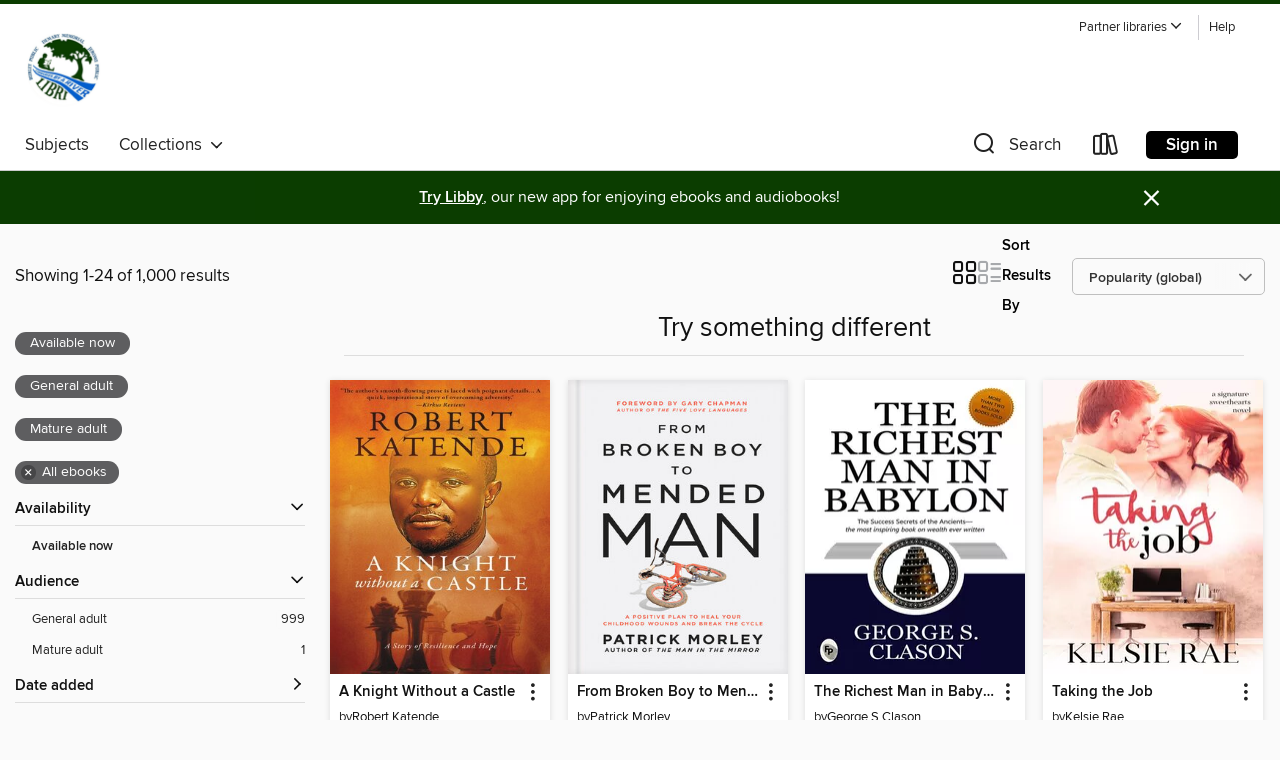

--- FILE ---
content_type: text/html; charset=utf-8
request_url: https://libriid.overdrive.com/libri-jerome/content/collection/37076
body_size: 54099
content:
<!DOCTYPE html>
<html lang="en" dir="ltr" class="no-js">
    <head>
        
    
        
            
        
    

    <meta name="twitter:title" property="og:title" content="LIBRI System, Inc."/>
    <meta name="twitter:description" property="og:description" content="See the &quot;Try something different&quot; collection from LIBRI System, Inc.."/>
    <meta name="twitter:image" property="og:image" content="https://thunder.cdn.overdrive.com/logos/crushed/5985.png?1"/>
    <meta property="og:url" content="/libri-jerome/content/collection/37076"/>
    <meta name="twitter:card" content="summary" />
    <meta property="og:site_name" content="LIBRI System, Inc." />
    <meta name="twitter:site" content="@OverDriveLibs" />
    <meta property="og:locale" content="en" />
    <meta name="description" content="See the &quot;Try something different&quot; collection from LIBRI System, Inc.." />

        <meta http-equiv="X-UA-Compatible" content="IE=edge,chrome=1">
<meta name="viewport" content="width=device-width, initial-scale=1.0 user-scalable=1">





    
        
        
            
        

        <title>Try something different - LIBRI System, Inc. - OverDrive</title>
    


<link rel='shortcut icon' type='image/x-icon' href='https://lightning.od-cdn.com/static/img/favicon.bb86d660d3929b5c0c65389d6a8e8aba.ico' />


    
        <meta name="twitter:title" property="og:title" content="LIBRI System, Inc."/>
        <meta name="twitter:description" property="og:description" content="Browse, borrow, and enjoy titles from the LIBRI System, Inc. digital collection."/>
        <meta name="twitter:image" property="og:image" content="https://thunder.cdn.overdrive.com/logos/crushed/5985.png?1"/>
        <meta property="og:url" content="/libri-jerome/content/collection/37076"/>
        <meta name="twitter:card" content="summary" />
        <meta property="og:site_name" content="LIBRI System, Inc." />
        <meta name="twitter:site" content="@OverDriveLibs" />
        <meta property="og:locale" content="en" />
        
    
<!-- iOS smart app banner -->
    <meta name="apple-itunes-app" content="app-id=1076402606" />
    <!-- Google Play app banner -->
    <link rel="manifest" href="https://lightning.od-cdn.com/static/manifest.ed71e3d923d287cd1dce64ae0d3cc8b8.json">
    <meta name="google-play-app" content="app-id=com.overdrive.mobile.android.libby" />
    <!-- Windows Store app banner -->
    <meta name="msApplication-ID" content="2FA138F6.LibbybyOverDrive" />
    <meta name="msApplication-PackageFamilyName" content="2FA138F6.LibbybyOverDrive_daecb9042jmvt" />


        <link rel="stylesheet" type="text/css" href="https://lightning.od-cdn.com/static/vendor.bundle.min.5eabf64aeb625aca9acda7ccc8bb0256.css" onerror="cdnError(this)" />
        <link rel="stylesheet" type="text/css" href="https://lightning.od-cdn.com/static/app.bundle.min.0daacbc20b85e970d37a37fe3fc3b92b.css" onerror="cdnError(this)" />
        <link rel='shortcut icon' type='image/x-icon' href='https://lightning.od-cdn.com/static/img/favicon.bb86d660d3929b5c0c65389d6a8e8aba.ico' />

        
    <link rel="stylesheet" type="text/css" href="https://lightning.od-cdn.com/static/faceted-media.min.4cf2f9699e20c37ba2839a67bcf88d4d.css" />


        

<link rel="stylesheet" type="text/css" href="/assets/v3/css/45b2cd3100fbdebbdb6e3d5fa7e06ec7/colors.css?primary=%230261cc&primaryR=2&primaryG=97&primaryB=204&primaryFontColor=%23fff&secondary=%230b3d00&secondaryR=11&secondaryG=61&secondaryB=0&secondaryFontColor=%23fff&bannerIsSecondaryColor=false&defaultColor=%23222">

        <script>
    window.OverDrive = window.OverDrive || {};
    window.OverDrive.colors = {};
    window.OverDrive.colors.primary = "#0261cc";
    window.OverDrive.colors.secondary = "#0b3d00";
    window.OverDrive.tenant = 100474;
    window.OverDrive.libraryName = "LIBRI System, Inc.";
    window.OverDrive.advantageKey = "libri-jerome";
    window.OverDrive.libraryKey = "libri-jerome";
    window.OverDrive.accountIds = [-1,302];
    window.OverDrive.parentAccountKey = "libriid";
    window.OverDrive.allFeatures = "";
    window.OverDrive.libraryConfigurations = {"autocomplete":{"enabled":true},"content-holds":{"enabled":true},"getACard":{"enabled":false},"backToMainCollectionLink":{"enabled":true},"promoteLibby":{"enabled":true},"switchToLibby":{"enabled":true},"disableOdAppAccess":{"enabled":true},"bannerIsSecondaryColor":{"enabled":false},"lexileScores":{"enabled":true},"atosLevels":{"enabled":true},"gradeLevels":{"enabled":true},"interestLevels":{"enabled":true},"readingHistory":{"enabled":true},"reciprocalLending":{"enabled":true},"OzoneAuthentication":{"enabled":true},"Notifications":{"enabled":true},"kindleFooter":{"enabled":true},"kindleNav":{"enabled":true},"kindleLoanFormatLimit":{"enabled":true},"kindleSearchOffer":{"enabled":true},"kindleLoanOffer":{"enabled":true},"sampleOnlyMode":{},"luckyDayMenuLink":{"enabled":false},"disableWishlist":{"enabled":false},"simplifiedNavigationBar":{"enabled":false},"geo-idc":{"enabled":false},"libby-footer-promo":{"enabled":false}};
    window.OverDrive.mediaItems = {"9478114":{"reserveId":"623abbc0-e03b-4390-9e99-613ea8a18365","subjects":[{"id":"26","name":"Fiction"},{"id":"49","name":"Literature"},{"id":"77","name":"Romance"},{"id":"97","name":"Christian Fiction"}],"bisacCodes":["FIC026000","FIC033000","FIC042040"],"bisac":[{"code":"FIC026000","description":"FICTION / Religious"},{"code":"FIC033000","description":"Fiction / Westerns"},{"code":"FIC042040","description":"Fiction / Christian / Romance / General"}],"levels":[],"creators":[{"id":630694,"name":"Adina Senft","role":"Author","sortName":"Senft, Adina"}],"languages":[{"id":"en","name":"English"}],"isBundledChild":false,"ratings":{"maturityLevel":{"id":"generalcontent","name":"General content"},"naughtyScore":{"id":"GeneralContent","name":"General content"}},"constraints":{"isDisneyEulaRequired":false},"reviewCounts":{"premium":0,"publisherSupplier":0},"isAvailable":true,"isPreReleaseTitle":false,"estimatedReleaseDate":"2022-12-07T05:00:00Z","sample":{"href":"https://samples.overdrive.com/?crid=623abbc0-e03b-4390-9e99-613ea8a18365&.epub-sample.overdrive.com"},"publisher":{"id":"169950","name":"Moonshell Books, Inc."},"subtitle":"A Montana Millers prequel novella","series":"Amish Cowboys of Montana","description":"<p><strong>\"This story is a girl-next-door romance with layered characters and an overall sweetness to the tone that warms the heart.\" &#8212;Reading Is My Superpower</strong></p> <p>In the beginning, there was no Circle M ranch. Thirty years...","availableCopies":1,"ownedCopies":1,"luckyDayAvailableCopies":0,"luckyDayOwnedCopies":0,"holdsCount":0,"holdsRatio":0,"estimatedWaitDays":14,"isFastlane":false,"availabilityType":"normal","isRecommendableToLibrary":true,"isOwned":true,"isHoldable":true,"isAdvantageFiltered":false,"visitorEligible":true,"juvenileEligible":false,"youngAdultEligible":false,"contentAccessLevels":0,"classifications":{},"type":{"id":"ebook","name":"eBook"},"covers":{"cover150Wide":{"href":"https://img2.od-cdn.com/ImageType-150/7168-1/{623ABBC0-E03B-4390-9E99-613EA8A18365}IMG150.JPG","height":200,"width":150,"primaryColor":{"hex":"#DDE9F9","rgb":{"red":221,"green":233,"blue":249}},"isPlaceholderImage":false},"cover300Wide":{"href":"https://img2.od-cdn.com/ImageType-400/7168-1/{623ABBC0-E03B-4390-9E99-613EA8A18365}IMG400.JPG","height":400,"width":300,"primaryColor":{"hex":"#DDE9F9","rgb":{"red":221,"green":233,"blue":249}},"isPlaceholderImage":false},"cover510Wide":{"href":"https://img1.od-cdn.com/ImageType-100/7168-1/{623ABBC0-E03B-4390-9E99-613EA8A18365}IMG100.JPG","height":680,"width":510,"primaryColor":{"hex":"#DDE9F9","rgb":{"red":221,"green":233,"blue":249}},"isPlaceholderImage":false}},"id":"9478114","firstCreatorName":"Adina Senft","firstCreatorId":630694,"firstCreatorSortName":"Senft, Adina","title":"The Amish Cowboy's Christmas","sortTitle":"Amish Cowboys Christmas A Montana Millers prequel novella","publishDate":"2022-12-07T00:00:00Z","publishDateText":"12/07/2022","formats":[{"identifiers":[{"type":"ASIN","value":"B0BPF973G6"}],"rights":[],"onSaleDateUtc":"2022-12-07T05:00:00+00:00","hasAudioSynchronizedText":false,"isBundleParent":false,"bundledContent":[],"fulfillmentType":"kindle","id":"ebook-kindle","name":"Kindle Book"},{"identifiers":[{"type":"ISBN","value":"9781950854615"}],"rights":[],"onSaleDateUtc":"2022-12-07T05:00:00+00:00","hasAudioSynchronizedText":false,"isBundleParent":false,"isbn":"9781950854615","bundledContent":[],"sample":{"href":"https://samples.overdrive.com/?crid=623abbc0-e03b-4390-9e99-613ea8a18365&.epub-sample.overdrive.com"},"fulfillmentType":"bifocal","id":"ebook-overdrive","name":"OverDrive Read"},{"identifiers":[{"type":"ISBN","value":"9781950854615"}],"rights":[],"fileSize":616323,"onSaleDateUtc":"2022-12-07T05:00:00+00:00","hasAudioSynchronizedText":false,"isBundleParent":false,"isbn":"9781950854615","bundledContent":[],"fulfillmentType":"epub","accessibilityStatements":{"waysOfReading":["NoInfoForModifiableDisplay","FullNonVisualReadingSupport"],"conformance":["NoInfoForStandards"],"navigation":["TableOfContents","StructuredNavigation"],"richContent":[],"hazards":["NoHazards"],"legalConsiderations":[],"additionalInformation":[],"summaryStatement":"The structure and markup of this publication follow WCAG guidelines. This summary has been automatically generated based on the content of this publication."},"id":"ebook-epub-adobe","name":"EPUB eBook"},{"identifiers":[{"type":"KoboBookID","value":"505924b9-b43b-3d76-8dbe-7952074f734c"}],"rights":[],"onSaleDateUtc":"2022-12-07T05:00:00+00:00","hasAudioSynchronizedText":false,"isBundleParent":false,"bundledContent":[],"fulfillmentType":"kobo","id":"ebook-kobo","name":"Kobo eBook"}],"publisherAccount":{"id":"36736","name":"Kobo Writing Life"},"detailedSeries":{"seriesId":1498750,"seriesName":"Amish Cowboys of Montana","readingOrder":"0","rank":1}},"9489271":{"reserveId":"21f6c671-f663-4cbb-87d4-e5c9bfdf6f52","subjects":[{"id":"26","name":"Fiction"},{"id":"77","name":"Romance"}],"bisacCodes":["FIC027000","FIC027020"],"bisac":[{"code":"FIC027000","description":"Fiction / Romance / General"},{"code":"FIC027020","description":"Fiction / Romance / Contemporary"}],"levels":[],"creators":[{"id":3006813,"name":"Roxanne Blackhall","role":"Author","sortName":"Blackhall, Roxanne"}],"languages":[{"id":"en","name":"English"}],"imprint":{"id":"133608","name":"Totally Bound Publishing"},"isBundledChild":false,"ratings":{"maturityLevel":{"id":"generalcontent","name":"General content"},"naughtyScore":{"id":"GeneralContent","name":"General content"}},"constraints":{"isDisneyEulaRequired":false},"reviewCounts":{"premium":0,"publisherSupplier":0},"isAvailable":true,"isPreReleaseTitle":false,"estimatedReleaseDate":"2023-02-28T05:00:00Z","sample":{"href":"https://samples.overdrive.com/?crid=21f6c671-f663-4cbb-87d4-e5c9bfdf6f52&.epub-sample.overdrive.com"},"publisher":{"id":"227643","name":"Totally Entwined Group"},"series":"Bristol Park","description":"<P><B>FROM EXCITING ROMANCE AUTHOR ROXANNE BLACKHALL</B></P><P><B>Book one in the Bristol Park series</B></P><P><I>The only thing standing in the way of Cat renovating her late grandmother' s inn is one annoying handyman. If only he wasn' t so...","availableCopies":1,"ownedCopies":1,"luckyDayAvailableCopies":0,"luckyDayOwnedCopies":0,"holdsCount":0,"holdsRatio":0,"estimatedWaitDays":14,"isFastlane":false,"availabilityType":"normal","isRecommendableToLibrary":true,"isOwned":true,"isHoldable":true,"isAdvantageFiltered":false,"visitorEligible":true,"juvenileEligible":false,"youngAdultEligible":false,"contentAccessLevels":0,"classifications":{},"type":{"id":"ebook","name":"eBook"},"covers":{"cover150Wide":{"href":"https://img2.od-cdn.com/ImageType-150/0427-1/{21F6C671-F663-4CBB-87D4-E5C9BFDF6F52}IMG150.JPG","height":200,"width":150,"primaryColor":{"hex":"#0091CC","rgb":{"red":0,"green":145,"blue":204}},"isPlaceholderImage":false},"cover300Wide":{"href":"https://img1.od-cdn.com/ImageType-400/0427-1/{21F6C671-F663-4CBB-87D4-E5C9BFDF6F52}IMG400.JPG","height":400,"width":300,"primaryColor":{"hex":"#0394D3","rgb":{"red":3,"green":148,"blue":211}},"isPlaceholderImage":false},"cover510Wide":{"href":"https://img3.od-cdn.com/ImageType-100/0427-1/{21F6C671-F663-4CBB-87D4-E5C9BFDF6F52}IMG100.JPG","height":680,"width":510,"primaryColor":{"hex":"#0798D7","rgb":{"red":7,"green":152,"blue":215}},"isPlaceholderImage":false}},"id":"9489271","firstCreatorName":"Roxanne Blackhall","firstCreatorId":3006813,"firstCreatorSortName":"Blackhall, Roxanne","title":"Abbeydon Attraction","sortTitle":"Abbeydon Attraction","publishDate":"2023-02-28T00:00:00Z","publishDateText":"02/28/2023","formats":[{"identifiers":[{"type":"ASIN","value":"B0BMNF9KQ2"}],"rights":[],"onSaleDateUtc":"2023-02-28T05:00:00+00:00","hasAudioSynchronizedText":false,"isBundleParent":false,"bundledContent":[],"fulfillmentType":"kindle","id":"ebook-kindle","name":"Kindle Book"},{"identifiers":[{"type":"ISBN","value":"9781839436703"}],"rights":[],"onSaleDateUtc":"2023-02-28T05:00:00+00:00","hasAudioSynchronizedText":false,"isBundleParent":false,"isbn":"9781839436703","bundledContent":[],"sample":{"href":"https://samples.overdrive.com/?crid=21f6c671-f663-4cbb-87d4-e5c9bfdf6f52&.epub-sample.overdrive.com"},"fulfillmentType":"bifocal","id":"ebook-overdrive","name":"OverDrive Read"},{"identifiers":[{"type":"ISBN","value":"9781839436703"}],"rights":[],"fileSize":759499,"onSaleDateUtc":"2023-02-28T05:00:00+00:00","hasAudioSynchronizedText":false,"isBundleParent":false,"isbn":"9781839436703","bundledContent":[],"fulfillmentType":"epub","id":"ebook-epub-adobe","name":"EPUB eBook"},{"identifiers":[],"rights":[],"onSaleDateUtc":"2023-02-28T05:00:00+00:00","hasAudioSynchronizedText":false,"isBundleParent":false,"bundledContent":[],"fulfillmentType":"kobo","id":"ebook-kobo","name":"Kobo eBook"}],"publisherAccount":{"id":"619","name":"Independent Publishers Group"},"detailedSeries":{"seriesId":1479391,"seriesName":"Bristol Park","readingOrder":"1","rank":1}},"9496226":{"reserveId":"87e72be5-2e1a-477d-b4dd-33f56032e888","subjects":[{"id":"26","name":"Fiction"},{"id":"77","name":"Romance"},{"id":"86","name":"Suspense"},{"id":"97","name":"Christian Fiction"}],"bisacCodes":["FIC027020","FIC027110","FIC042040"],"bisac":[{"code":"FIC027020","description":"Fiction / Romance / Contemporary"},{"code":"FIC027110","description":"Fiction / Romance / Suspense"},{"code":"FIC042040","description":"Fiction / Christian / Romance / General"}],"levels":[],"creators":[{"id":570688,"name":"Laura Scott","role":"Author","sortName":"Scott, Laura"}],"languages":[{"id":"en","name":"English"}],"imprint":{"id":"140858","name":"Readscape Publishing, LLC"},"isBundledChild":false,"ratings":{"maturityLevel":{"id":"generalcontent","name":"General content"},"naughtyScore":{"id":"GeneralContent","name":"General content"}},"constraints":{"isDisneyEulaRequired":false},"reviewCounts":{"premium":0,"publisherSupplier":0},"isAvailable":true,"isPreReleaseTitle":false,"estimatedReleaseDate":"2023-03-07T05:00:00Z","sample":{"href":"https://samples.overdrive.com/?crid=87e72be5-2e1a-477d-b4dd-33f56032e888&.epub-sample.overdrive.com"},"publisher":{"id":"225101","name":"Laura Iding"},"subtitle":"A Christian Romantic Suspense","series":"Finnegan First Responders","description":"<p><strong>From USA Today Bestselling Author Laura Scott</strong></p><p><br></p><p>Walking the line between danger and love!</p><p><br></p><p>Bodyguard for the Assistant District Attorney...</p><p><br></p><p>Deputy Kyleigh Finnegan has always...","availableCopies":1,"ownedCopies":1,"luckyDayAvailableCopies":0,"luckyDayOwnedCopies":0,"holdsCount":0,"holdsRatio":0,"estimatedWaitDays":14,"isFastlane":false,"availabilityType":"normal","isRecommendableToLibrary":true,"isOwned":true,"isHoldable":true,"isAdvantageFiltered":false,"visitorEligible":true,"juvenileEligible":false,"youngAdultEligible":false,"contentAccessLevels":0,"classifications":{},"type":{"id":"ebook","name":"eBook"},"covers":{"cover150Wide":{"href":"https://img2.od-cdn.com/ImageType-150/7168-1/{87E72BE5-2E1A-477D-B4DD-33F56032E888}IMG150.JPG","height":200,"width":150,"primaryColor":{"hex":"#53474B","rgb":{"red":83,"green":71,"blue":75}},"isPlaceholderImage":false},"cover300Wide":{"href":"https://img1.od-cdn.com/ImageType-400/7168-1/{87E72BE5-2E1A-477D-B4DD-33F56032E888}IMG400.JPG","height":400,"width":300,"primaryColor":{"hex":"#20324A","rgb":{"red":32,"green":50,"blue":74}},"isPlaceholderImage":false},"cover510Wide":{"href":"https://img1.od-cdn.com/ImageType-100/7168-1/{87E72BE5-2E1A-477D-B4DD-33F56032E888}IMG100.JPG","height":680,"width":510,"primaryColor":{"hex":"#243352","rgb":{"red":36,"green":51,"blue":82}},"isPlaceholderImage":false}},"id":"9496226","firstCreatorName":"Laura Scott","firstCreatorId":570688,"firstCreatorSortName":"Scott, Laura","title":"Protection Detail","sortTitle":"Protection Detail A Christian Romantic Suspense","starRating":2.8,"starRatingCount":5,"publishDate":"2023-03-07T00:00:00Z","publishDateText":"03/07/2023","formats":[{"identifiers":[{"type":"ASIN","value":"B0BQH58TVY"}],"rights":[],"onSaleDateUtc":"2023-03-07T05:00:00+00:00","hasAudioSynchronizedText":false,"isBundleParent":false,"bundledContent":[],"fulfillmentType":"kindle","id":"ebook-kindle","name":"Kindle Book"},{"identifiers":[{"type":"ISBN","value":"9781949144895"}],"rights":[],"onSaleDateUtc":"2023-03-07T05:00:00+00:00","hasAudioSynchronizedText":false,"isBundleParent":false,"isbn":"9781949144895","bundledContent":[],"sample":{"href":"https://samples.overdrive.com/?crid=87e72be5-2e1a-477d-b4dd-33f56032e888&.epub-sample.overdrive.com"},"fulfillmentType":"bifocal","id":"ebook-overdrive","name":"OverDrive Read"},{"identifiers":[{"type":"ISBN","value":"9781949144895"}],"rights":[],"fileSize":678591,"onSaleDateUtc":"2023-03-07T05:00:00+00:00","hasAudioSynchronizedText":false,"isBundleParent":false,"isbn":"9781949144895","bundledContent":[],"fulfillmentType":"epub","accessibilityStatements":{"waysOfReading":["NoInfoForModifiableDisplay","FullNonVisualReadingSupport"],"conformance":["NoInfoForStandards"],"navigation":["TableOfContents","StructuredNavigation"],"richContent":[],"hazards":["NoHazards"],"legalConsiderations":[],"additionalInformation":[],"summaryStatement":"The structure and markup of this publication follow WCAG guidelines. This summary has been automatically generated based on the content of this publication."},"id":"ebook-epub-adobe","name":"EPUB eBook"},{"identifiers":[],"rights":[],"onSaleDateUtc":"2023-03-07T05:00:00+00:00","hasAudioSynchronizedText":false,"isBundleParent":false,"bundledContent":[],"fulfillmentType":"kobo","id":"ebook-kobo","name":"Kobo eBook"}],"publisherAccount":{"id":"36736","name":"Kobo Writing Life"},"detailedSeries":{"seriesId":1459373,"seriesName":"Finnegan First Responders","readingOrder":"3","rank":12}},"9527231":{"reserveId":"116f1fec-1bf6-4618-928c-73ae872d6b53","subjects":[{"id":"26","name":"Fiction"},{"id":"77","name":"Romance"}],"bisacCodes":["FIC027270"],"bisac":[{"code":"FIC027270","description":"Fiction / Romance / Clean & Wholesome"}],"levels":[],"creators":[{"id":486706,"name":"Lacy Williams","role":"Author","sortName":"Williams, Lacy"}],"languages":[{"id":"en","name":"English"}],"isBundledChild":false,"ratings":{"maturityLevel":{"id":"generalcontent","name":"General content"},"naughtyScore":{"id":"GeneralContent","name":"General content"}},"constraints":{"isDisneyEulaRequired":false},"reviewCounts":{"premium":0,"publisherSupplier":0},"isAvailable":true,"isPreReleaseTitle":false,"estimatedReleaseDate":"2023-01-12T05:00:00Z","sample":{"href":"https://samples.overdrive.com/?crid=116f1fec-1bf6-4618-928c-73ae872d6b53&.epub-sample.overdrive.com"},"publisher":{"id":"143327","name":"Lacy Williams Books LLC"},"series":"Wagon Train Matches","description":"<p>Spending five months eating trail dust wasn't Leo Spencer's first choice. Or his second. He's not one to run away, but some situations can't be fixed and his family&#8212;two brothers and a sister&#8212;needs to start over. Which is how he...","availableCopies":1,"ownedCopies":1,"luckyDayAvailableCopies":0,"luckyDayOwnedCopies":0,"holdsCount":0,"holdsRatio":0,"estimatedWaitDays":14,"isFastlane":false,"availabilityType":"normal","isRecommendableToLibrary":true,"isOwned":true,"isHoldable":true,"isAdvantageFiltered":false,"visitorEligible":true,"juvenileEligible":false,"youngAdultEligible":false,"contentAccessLevels":0,"classifications":{},"type":{"id":"ebook","name":"eBook"},"covers":{"cover150Wide":{"href":"https://img2.od-cdn.com/ImageType-150/7500-1/{116F1FEC-1BF6-4618-928C-73AE872D6B53}IMG150.JPG","height":200,"width":150,"primaryColor":{"hex":"#BBCED5","rgb":{"red":187,"green":206,"blue":213}},"isPlaceholderImage":false},"cover300Wide":{"href":"https://img3.od-cdn.com/ImageType-400/7500-1/{116F1FEC-1BF6-4618-928C-73AE872D6B53}IMG400.JPG","height":400,"width":300,"primaryColor":{"hex":"#C1CBD4","rgb":{"red":193,"green":203,"blue":212}},"isPlaceholderImage":false},"cover510Wide":{"href":"https://img3.od-cdn.com/ImageType-100/7500-1/{116F1FEC-1BF6-4618-928C-73AE872D6B53}IMG100.JPG","height":680,"width":510,"primaryColor":{"hex":"#C0C9D2","rgb":{"red":192,"green":201,"blue":210}},"isPlaceholderImage":false}},"id":"9527231","firstCreatorName":"Lacy Williams","firstCreatorId":486706,"firstCreatorSortName":"Williams, Lacy","title":"A Trail So Lonesome","sortTitle":"Trail So Lonesome","starRating":4,"starRatingCount":4,"publishDate":"2023-01-12T00:00:00Z","publishDateText":"01/12/2023","formats":[{"identifiers":[{"type":"ASIN","value":"B0B83ZWVSG"}],"rights":[],"onSaleDateUtc":"2023-01-12T05:00:00+00:00","hasAudioSynchronizedText":false,"isBundleParent":false,"bundledContent":[],"fulfillmentType":"kindle","id":"ebook-kindle","name":"Kindle Book"},{"identifiers":[{"type":"ISBN","value":"9781960248008"}],"rights":[],"onSaleDateUtc":"2023-01-12T05:00:00+00:00","hasAudioSynchronizedText":false,"isBundleParent":false,"isbn":"9781960248008","bundledContent":[],"sample":{"href":"https://samples.overdrive.com/?crid=116f1fec-1bf6-4618-928c-73ae872d6b53&.epub-sample.overdrive.com"},"fulfillmentType":"bifocal","id":"ebook-overdrive","name":"OverDrive Read"},{"identifiers":[{"type":"ISBN","value":"9781960248008"}],"rights":[],"fileSize":697863,"onSaleDateUtc":"2023-01-12T05:00:00+00:00","hasAudioSynchronizedText":false,"isBundleParent":false,"isbn":"9781960248008","bundledContent":[],"fulfillmentType":"epub","accessibilityStatements":{"waysOfReading":["NoInfoForModifiableDisplay","SomeNonVisualReadingSupport"],"conformance":["NoInfoForStandards"],"navigation":["TableOfContents","StructuredNavigation"],"richContent":[],"hazards":["NoHazards"],"legalConsiderations":[],"additionalInformation":[],"summaryStatement":"The structure and markup of this publication follow WCAG guidelines. Images used in this publication have not been verified to follow these guidelines. Images integral to the content do not have alternate text descriptions. This summary has been automatically generated based on the content of this publication."},"id":"ebook-epub-adobe","name":"EPUB eBook"}],"publisherAccount":{"id":"38299","name":"Lacy Williams Books LLC"},"detailedSeries":{"seriesId":1490515,"seriesName":"Wagon Train Matches","readingOrder":"1","rank":2}},"9533150":{"reserveId":"1a0579a6-e9e3-45e8-9f2e-c30a1cc721bc","subjects":[{"id":"26","name":"Fiction"},{"id":"77","name":"Romance"},{"id":"86","name":"Suspense"},{"id":"97","name":"Christian Fiction"}],"bisacCodes":["FIC027270","FIC042120"],"bisac":[{"code":"FIC027270","description":"Fiction / Romance / Clean & Wholesome"},{"code":"FIC042120","description":"FICTION / Christian / Romance / Suspense"}],"levels":[],"creators":[{"id":570688,"name":"Laura Scott","role":"Author","sortName":"Scott, Laura"}],"languages":[{"id":"en","name":"English"}],"isBundledChild":false,"ratings":{"maturityLevel":{"id":"generalcontent","name":"General content"},"naughtyScore":{"id":"GeneralContent","name":"General content"}},"constraints":{"isDisneyEulaRequired":false},"reviewCounts":{"premium":0,"publisherSupplier":0},"isAvailable":true,"isPreReleaseTitle":false,"estimatedReleaseDate":"2022-12-30T05:00:00Z","sample":{"href":"https://samples.overdrive.com/?crid=1a0579a6-e9e3-45e8-9f2e-c30a1cc721bc&.epub-sample.overdrive.com"},"publisher":{"id":"170971","name":"Laura Scott"},"series":"Finnegan First Responders","description":"<p><strong>From USA Today Bestselling Author Laura Scott</strong></p><p> </p><p>Finnegan First Responders - Walking the line between danger and love!</p><p> </p><p>Cold Case Justice</p><p> </p><p>When Joy Munson confronts Detective Tarin Finnegan...","availableCopies":1,"ownedCopies":1,"luckyDayAvailableCopies":0,"luckyDayOwnedCopies":0,"holdsCount":0,"holdsRatio":0,"estimatedWaitDays":14,"isFastlane":false,"availabilityType":"normal","isRecommendableToLibrary":true,"isOwned":true,"isHoldable":true,"isAdvantageFiltered":false,"visitorEligible":true,"juvenileEligible":false,"youngAdultEligible":false,"contentAccessLevels":0,"classifications":{},"type":{"id":"ebook","name":"eBook"},"covers":{"cover150Wide":{"href":"https://img3.od-cdn.com/ImageType-150/7635-1/{1A0579A6-E9E3-45E8-9F2E-C30A1CC721BC}IMG150.JPG","height":200,"width":150,"primaryColor":{"hex":"#25223D","rgb":{"red":37,"green":34,"blue":61}},"isPlaceholderImage":false},"cover300Wide":{"href":"https://img1.od-cdn.com/ImageType-400/7635-1/{1A0579A6-E9E3-45E8-9F2E-C30A1CC721BC}IMG400.JPG","height":400,"width":300,"primaryColor":{"hex":"#27233E","rgb":{"red":39,"green":35,"blue":62}},"isPlaceholderImage":false},"cover510Wide":{"href":"https://img3.od-cdn.com/ImageType-100/7635-1/{1A0579A6-E9E3-45E8-9F2E-C30A1CC721BC}IMG100.JPG","height":680,"width":510,"primaryColor":{"hex":"#29273F","rgb":{"red":41,"green":39,"blue":63}},"isPlaceholderImage":false}},"id":"9533150","firstCreatorName":"Laura Scott","firstCreatorId":570688,"firstCreatorSortName":"Scott, Laura","title":"Seeking Justice","sortTitle":"Seeking Justice","starRating":4.2,"starRatingCount":6,"publishDate":"2022-12-30T00:00:00Z","publishDateText":"12/30/2022","formats":[{"identifiers":[{"type":"ISBN","value":"9798215293300"}],"rights":[],"onSaleDateUtc":"2022-12-30T05:00:00+00:00","hasAudioSynchronizedText":false,"isBundleParent":false,"isbn":"9798215293300","bundledContent":[],"sample":{"href":"https://samples.overdrive.com/?crid=1a0579a6-e9e3-45e8-9f2e-c30a1cc721bc&.epub-sample.overdrive.com"},"fulfillmentType":"bifocal","id":"ebook-overdrive","name":"OverDrive Read"},{"identifiers":[{"type":"ISBN","value":"9798215293300"}],"rights":[],"fileSize":429270,"onSaleDateUtc":"2022-12-30T05:00:00+00:00","hasAudioSynchronizedText":false,"isBundleParent":false,"isbn":"9798215293300","bundledContent":[],"fulfillmentType":"epub","accessibilityStatements":{"waysOfReading":["NoInfoForModifiableDisplay","FullNonVisualReadingSupport"],"conformance":["NoInfoForStandards"],"navigation":["TableOfContents","StructuredNavigation"],"richContent":[],"hazards":["NoHazards"],"legalConsiderations":[],"additionalInformation":[],"summaryStatement":"The structure and markup of this publication follow WCAG guidelines. This summary has been automatically generated based on the content of this publication."},"id":"ebook-epub-adobe","name":"EPUB eBook"}],"publisherAccount":{"id":"38605","name":"Draft2Digital, LLC"},"detailedSeries":{"seriesId":1459373,"seriesName":"Finnegan First Responders","readingOrder":"2","rank":7}},"9543047":{"reserveId":"1814ed48-a339-4451-8928-36ed8d232e37","subjects":[{"id":"26","name":"Fiction"},{"id":"77","name":"Romance"},{"id":"100","name":"Thriller"}],"bisacCodes":["FIC002000","FIC027260","FIC027270"],"bisac":[{"code":"FIC002000","description":"Fiction / Action & Adventure"},{"code":"FIC027260","description":"Fiction / Romance / Action & Adventure"},{"code":"FIC027270","description":"Fiction / Romance / Clean & Wholesome"}],"levels":[],"creators":[{"id":2397355,"name":"Emberly Hart","role":"Author","sortName":"Hart, Emberly"}],"languages":[{"id":"en","name":"English"}],"isBundledChild":false,"ratings":{"maturityLevel":{"id":"generalcontent","name":"General content"},"naughtyScore":{"id":"GeneralContent","name":"General content"}},"constraints":{"isDisneyEulaRequired":false},"reviewCounts":{"premium":0,"publisherSupplier":0},"isAvailable":true,"isPreReleaseTitle":false,"estimatedReleaseDate":"2023-01-09T05:00:00Z","sample":{"href":"https://samples.overdrive.com/?crid=1814ed48-a339-4451-8928-36ed8d232e37&.epub-sample.overdrive.com"},"publisher":{"id":"259148","name":"Emberly Hart"},"series":"The Bridal Train","description":"<p>Maisie thinks of herself as a tough, resourceful woman, and that's about to be put to the test. After leaving her abusive husband and making off with all the cash she can carry, her only goal is to stay out of sight and survive. Then she...","availableCopies":1,"ownedCopies":1,"luckyDayAvailableCopies":0,"luckyDayOwnedCopies":0,"holdsCount":0,"holdsRatio":0,"estimatedWaitDays":14,"isFastlane":false,"availabilityType":"normal","isRecommendableToLibrary":true,"isOwned":true,"isHoldable":true,"isAdvantageFiltered":false,"visitorEligible":true,"juvenileEligible":false,"youngAdultEligible":false,"contentAccessLevels":0,"classifications":{},"type":{"id":"ebook","name":"eBook"},"covers":{"cover150Wide":{"href":"https://img3.od-cdn.com/ImageType-150/7635-1/{1814ED48-A339-4451-8928-36ED8D232E37}IMG150.JPG","height":200,"width":150,"primaryColor":{"hex":"#BE8277","rgb":{"red":190,"green":130,"blue":119}},"isPlaceholderImage":false},"cover300Wide":{"href":"https://img3.od-cdn.com/ImageType-400/7635-1/{1814ED48-A339-4451-8928-36ED8D232E37}IMG400.JPG","height":400,"width":300,"primaryColor":{"hex":"#C17F73","rgb":{"red":193,"green":127,"blue":115}},"isPlaceholderImage":false},"cover510Wide":{"href":"https://img2.od-cdn.com/ImageType-100/7635-1/{1814ED48-A339-4451-8928-36ED8D232E37}IMG100.JPG","height":680,"width":510,"primaryColor":{"hex":"#C27E73","rgb":{"red":194,"green":126,"blue":115}},"isPlaceholderImage":false}},"id":"9543047","firstCreatorName":"Emberly Hart","firstCreatorId":2397355,"firstCreatorSortName":"Hart, Emberly","title":"A Second Chance Bride to Embrace","sortTitle":"Second Chance Bride to Embrace","publishDate":"2023-01-09T00:00:00Z","publishDateText":"01/09/2023","formats":[{"identifiers":[{"type":"ISBN","value":"9798215175514"}],"rights":[],"onSaleDateUtc":"2023-01-09T05:00:00+00:00","hasAudioSynchronizedText":false,"isBundleParent":false,"isbn":"9798215175514","bundledContent":[],"sample":{"href":"https://samples.overdrive.com/?crid=1814ed48-a339-4451-8928-36ed8d232e37&.epub-sample.overdrive.com"},"fulfillmentType":"bifocal","id":"ebook-overdrive","name":"OverDrive Read"},{"identifiers":[{"type":"ISBN","value":"9798215175514"}],"rights":[],"fileSize":284538,"onSaleDateUtc":"2023-01-09T05:00:00+00:00","hasAudioSynchronizedText":false,"isBundleParent":false,"isbn":"9798215175514","bundledContent":[],"fulfillmentType":"epub","id":"ebook-epub-adobe","name":"EPUB eBook"}],"publisherAccount":{"id":"38605","name":"Draft2Digital, LLC"},"detailedSeries":{"seriesId":1284034,"seriesName":"The Bridal Train","readingOrder":"4","rank":8}},"9559619":{"reserveId":"b075d172-3c71-48fc-acbc-c9294d376c89","subjects":[{"id":"26","name":"Fiction"},{"id":"49","name":"Literature"}],"bisacCodes":["FIC000000"],"bisac":[{"code":"FIC000000","description":"Fiction / General"}],"levels":[],"creators":[{"id":3033609,"name":"Chris Heimerdinger","role":"Author","sortName":"Heimerdinger, Chris"}],"languages":[{"id":"en","name":"English"}],"isBundledChild":false,"ratings":{"maturityLevel":{"id":"generalcontent","name":"General content"},"naughtyScore":{"id":"GeneralContent","name":"General content"}},"constraints":{"isDisneyEulaRequired":false},"reviewCounts":{"premium":0,"publisherSupplier":0},"isAvailable":true,"isPreReleaseTitle":false,"estimatedReleaseDate":"2023-01-19T05:00:00Z","sample":{"href":"https://samples.overdrive.com/?crid=b075d172-3c71-48fc-acbc-c9294d376c89&.epub-sample.overdrive.com"},"publisher":{"id":"170597","name":"Covenant Communications, Inc."},"description":"<p>Kerra and Brock McConnell are orphans on the run. To keep from being separated by state authorities, Kerra flees to the only relative she remembers from her childhood&#8212;an LDS aunt and uncle who live near a wondrous place in the woods...","availableCopies":1,"ownedCopies":1,"luckyDayAvailableCopies":0,"luckyDayOwnedCopies":0,"holdsCount":0,"holdsRatio":0,"estimatedWaitDays":14,"isFastlane":false,"availabilityType":"normal","isRecommendableToLibrary":true,"isOwned":true,"isHoldable":true,"isAdvantageFiltered":false,"visitorEligible":true,"juvenileEligible":false,"youngAdultEligible":false,"contentAccessLevels":0,"classifications":{},"type":{"id":"ebook","name":"eBook"},"covers":{"cover150Wide":{"href":"https://img1.od-cdn.com/ImageType-150/8081-1/{B075D172-3C71-48FC-ACBC-C9294D376C89}IMG150.JPG","height":200,"width":150,"primaryColor":{"hex":"#100000","rgb":{"red":16,"green":0,"blue":0}},"isPlaceholderImage":false},"cover300Wide":{"href":"https://img1.od-cdn.com/ImageType-400/8081-1/{B075D172-3C71-48FC-ACBC-C9294D376C89}IMG400.JPG","height":400,"width":300,"primaryColor":{"hex":"#0E0000","rgb":{"red":14,"green":0,"blue":0}},"isPlaceholderImage":false},"cover510Wide":{"href":"https://img1.od-cdn.com/ImageType-100/8081-1/{B075D172-3C71-48FC-ACBC-C9294D376C89}IMG100.JPG","height":680,"width":510,"primaryColor":{"hex":"#0E0000","rgb":{"red":14,"green":0,"blue":0}},"isPlaceholderImage":false}},"id":"9559619","firstCreatorName":"Chris Heimerdinger","firstCreatorId":3033609,"firstCreatorSortName":"Heimerdinger, Chris","title":"Passage to Zarahemla","sortTitle":"Passage to Zarahemla","publishDate":"2015-08-01T00:00:00Z","publishDateText":"08/01/2015","formats":[{"identifiers":[{"type":"ASIN","value":"B013KWP9VO"}],"rights":[],"onSaleDateUtc":"2023-01-19T05:00:00+00:00","hasAudioSynchronizedText":false,"isBundleParent":false,"bundledContent":[],"fulfillmentType":"kindle","id":"ebook-kindle","name":"Kindle Book"},{"identifiers":[{"type":"ISBN","value":"9781608614936"}],"rights":[],"onSaleDateUtc":"2023-01-19T05:00:00+00:00","hasAudioSynchronizedText":false,"isBundleParent":false,"isbn":"9781608614936","bundledContent":[],"sample":{"href":"https://samples.overdrive.com/?crid=b075d172-3c71-48fc-acbc-c9294d376c89&.epub-sample.overdrive.com"},"fulfillmentType":"bifocal","id":"ebook-overdrive","name":"OverDrive Read"},{"identifiers":[{"type":"ISBN","value":"9781608614936"}],"rights":[],"fileSize":2530432,"onSaleDateUtc":"2023-01-19T05:00:00+00:00","hasAudioSynchronizedText":false,"isBundleParent":false,"isbn":"9781608614936","bundledContent":[],"fulfillmentType":"epub","id":"ebook-epub-adobe","name":"EPUB eBook"}],"publisherAccount":{"id":"39386","name":"Covenant Corp DBA Deseret Book"}},"9579321":{"reserveId":"e79c838e-8236-46ba-bdea-0bad0dffe71b","subjects":[{"id":"31","name":"Gardening"},{"id":"111","name":"Nonfiction"}],"bisacCodes":["GAR004050","GAR006000","GAR017000"],"bisac":[{"code":"GAR004050","description":"Gardening / Flowers / Perennials"},{"code":"GAR006000","description":"Gardening / Garden Design"},{"code":"GAR017000","description":"Gardening / Ornamental Plants"}],"levels":[],"creators":[{"id":2750086,"name":"Claus Dalby","role":"Author","sortName":"Dalby, Claus"}],"languages":[{"id":"en","name":"English"}],"isBundledChild":false,"ratings":{"maturityLevel":{"id":"generalcontent","name":"General content"},"naughtyScore":{"id":"GeneralContent","name":"General content"}},"constraints":{"isDisneyEulaRequired":false},"reviewCounts":{"premium":1,"publisherSupplier":0},"isAvailable":true,"isPreReleaseTitle":false,"estimatedReleaseDate":"2023-09-05T04:00:00Z","sample":{"href":"https://samples.overdrive.com/?crid=e79c838e-8236-46ba-bdea-0bad0dffe71b&.epub-sample.overdrive.com"},"publisher":{"id":"5546","name":"Cool Springs Press"},"description":"<P><B>Through over 700 exquisite photographs and evocative text written by Danish gardening celebrity Claus Dalby, explore the history and development of the beloved cottage garden design style.</B><br>In the pages of <I>The Cottage Garden</I>,...","availableCopies":1,"ownedCopies":1,"luckyDayAvailableCopies":0,"luckyDayOwnedCopies":0,"holdsCount":0,"holdsRatio":0,"estimatedWaitDays":14,"isFastlane":false,"availabilityType":"normal","isRecommendableToLibrary":true,"isOwned":true,"isHoldable":true,"isAdvantageFiltered":false,"visitorEligible":true,"juvenileEligible":false,"youngAdultEligible":false,"contentAccessLevels":0,"classifications":{},"type":{"id":"ebook","name":"eBook"},"covers":{"cover150Wide":{"href":"https://img2.od-cdn.com/ImageType-150/1933-1/{E79C838E-8236-46BA-BDEA-0BAD0DFFE71B}IMG150.JPG","height":200,"width":150,"primaryColor":{"hex":"#1F2A1C","rgb":{"red":31,"green":42,"blue":28}},"isPlaceholderImage":false},"cover300Wide":{"href":"https://img2.od-cdn.com/ImageType-400/1933-1/{E79C838E-8236-46BA-BDEA-0BAD0DFFE71B}IMG400.JPG","height":400,"width":300,"primaryColor":{"hex":"#616E40","rgb":{"red":97,"green":110,"blue":64}},"isPlaceholderImage":false},"cover510Wide":{"href":"https://img3.od-cdn.com/ImageType-100/1933-1/{E79C838E-8236-46BA-BDEA-0BAD0DFFE71B}IMG100.JPG","height":680,"width":510,"primaryColor":{"hex":"#919773","rgb":{"red":145,"green":151,"blue":115}},"isPlaceholderImage":false}},"id":"9579321","firstCreatorName":"Claus Dalby","firstCreatorId":2750086,"firstCreatorSortName":"Dalby, Claus","title":"The Cottage Garden","sortTitle":"Cottage Garden","starRating":2.3,"starRatingCount":4,"publishDate":"2023-09-05T00:00:00Z","publishDateText":"09/05/2023","formats":[{"identifiers":[{"type":"ASIN","value":"B0BXMCKCMQ"}],"rights":[],"onSaleDateUtc":"2023-09-05T04:00:00+00:00","hasAudioSynchronizedText":false,"isBundleParent":false,"bundledContent":[],"fulfillmentType":"kindle","id":"ebook-kindle","name":"Kindle Book"},{"identifiers":[{"type":"ISBN","value":"9780760379721"}],"rights":[],"onSaleDateUtc":"2023-09-05T04:00:00+00:00","hasAudioSynchronizedText":false,"isBundleParent":false,"isbn":"9780760379721","bundledContent":[],"sample":{"href":"https://samples.overdrive.com/?crid=e79c838e-8236-46ba-bdea-0bad0dffe71b&.epub-sample.overdrive.com"},"fulfillmentType":"bifocal","id":"ebook-overdrive","name":"OverDrive Read"},{"identifiers":[{"type":"ISBN","value":"9780760379721"}],"rights":[],"fileSize":125124496,"onSaleDateUtc":"2023-09-05T04:00:00+00:00","hasAudioSynchronizedText":false,"isBundleParent":false,"isbn":"9780760379721","bundledContent":[],"fulfillmentType":"epub","accessibilityStatements":{"waysOfReading":["NoInfoForModifiableDisplay","SomeNonVisualReadingSupport"],"conformance":["NoInfoForStandards"],"navigation":[],"richContent":[],"hazards":[],"legalConsiderations":[],"additionalInformation":[]},"id":"ebook-epub-adobe","name":"EPUB eBook"},{"identifiers":[{"type":"KoboBookID","value":"0855dfbd-5207-3e54-8be8-6bab8ebc1f95"}],"rights":[],"onSaleDateUtc":"2023-09-05T04:00:00+00:00","hasAudioSynchronizedText":false,"isBundleParent":false,"bundledContent":[],"fulfillmentType":"kobo","id":"ebook-kobo","name":"Kobo eBook"}],"publisherAccount":{"id":"5086","name":"Quarto Publishing Group USA"}},"9601983":{"reserveId":"0d482081-bbf9-43c2-ab89-d6c7b6aeb614","subjects":[{"id":"15","name":"Crafts"},{"id":"111","name":"Nonfiction"}],"bisacCodes":["CRA015000","CRA022000","CRA061000"],"bisac":[{"code":"CRA015000","description":"Crafts & Hobbies / Needlework / Knitting"},{"code":"CRA022000","description":"Crafts & Hobbies / Needlework / General"},{"code":"CRA061000","description":"Crafts & Hobbies / Fiber Arts & Textiles"}],"levels":[],"creators":[{"id":1051806,"name":"Lydia Klos","role":"Author","sortName":"Klos, Lydia"}],"languages":[{"id":"en","name":"English"}],"imprint":{"id":"217344","name":"Stackpole Books"},"isBundledChild":false,"ratings":{"maturityLevel":{"id":"generalcontent","name":"General content"},"naughtyScore":{"id":"GeneralContent","name":"General content"}},"constraints":{"isDisneyEulaRequired":false},"reviewCounts":{"premium":1,"publisherSupplier":1},"isAvailable":true,"isPreReleaseTitle":false,"estimatedReleaseDate":"2023-06-01T04:00:00Z","sample":{"href":"https://samples.overdrive.com/?crid=0d482081-bbf9-43c2-ab89-d6c7b6aeb614&.epub-sample.overdrive.com"},"publisher":{"id":"532878","name":"Globe Pequot Publishing"},"subtitle":"500 Patterns for Textures, Lace, Aran Cables, Colorwork, Motifs, Edgings and More","description":"Inspiration at your fingertips!<BR>Within the pages of The New Knitting Stitch Dictionary you will find not only 500 innovative knitting stitch patterns, but dozens of ideas popping through your mind. Cables may inspire designs for sweaters or...","availableCopies":1,"ownedCopies":1,"luckyDayAvailableCopies":0,"luckyDayOwnedCopies":0,"holdsCount":0,"holdsRatio":0,"estimatedWaitDays":14,"isFastlane":false,"availabilityType":"normal","isRecommendableToLibrary":true,"isOwned":true,"isHoldable":true,"isAdvantageFiltered":false,"visitorEligible":true,"juvenileEligible":false,"youngAdultEligible":false,"contentAccessLevels":0,"classifications":{},"type":{"id":"ebook","name":"eBook"},"covers":{"cover150Wide":{"href":"https://img3.od-cdn.com/ImageType-150/0439-1/{0D482081-BBF9-43C2-AB89-D6C7B6AEB614}IMG150.JPG","height":200,"width":150,"primaryColor":{"hex":"#AA93A5","rgb":{"red":170,"green":147,"blue":165}},"isPlaceholderImage":false},"cover300Wide":{"href":"https://img3.od-cdn.com/ImageType-400/0439-1/{0D482081-BBF9-43C2-AB89-D6C7B6AEB614}IMG400.JPG","height":400,"width":300,"primaryColor":{"hex":"#A48D9F","rgb":{"red":164,"green":141,"blue":159}},"isPlaceholderImage":false},"cover510Wide":{"href":"https://img1.od-cdn.com/ImageType-100/0439-1/{0D482081-BBF9-43C2-AB89-D6C7B6AEB614}IMG100.JPG","height":680,"width":510,"primaryColor":{"hex":"#786175","rgb":{"red":120,"green":97,"blue":117}},"isPlaceholderImage":false}},"id":"9601983","firstCreatorName":"Lydia Klos","firstCreatorId":1051806,"firstCreatorSortName":"Klos, Lydia","title":"The New Knitting Stitch Dictionary","sortTitle":"New Knitting Stitch Dictionary 500 Patterns for Textures Lace Aran Cables Colorwork Motifs Edgings and More","starRating":5,"starRatingCount":1,"publishDate":"2023-06-01T00:00:00Z","publishDateText":"06/01/2023","formats":[{"identifiers":[{"type":"ASIN","value":"B0BTS126CP"}],"rights":[],"onSaleDateUtc":"2023-06-01T04:00:00+00:00","hasAudioSynchronizedText":false,"isBundleParent":false,"bundledContent":[],"fulfillmentType":"kindle","id":"ebook-kindle","name":"Kindle Book"},{"identifiers":[{"type":"ISBN","value":"9780811771993"}],"rights":[],"onSaleDateUtc":"2023-06-01T04:00:00+00:00","hasAudioSynchronizedText":false,"isBundleParent":false,"isbn":"9780811771993","bundledContent":[],"sample":{"href":"https://samples.overdrive.com/?crid=0d482081-bbf9-43c2-ab89-d6c7b6aeb614&.epub-sample.overdrive.com"},"fulfillmentType":"bifocal","id":"ebook-overdrive","name":"OverDrive Read"},{"identifiers":[{"type":"ISBN","value":"9780811771993"}],"rights":[],"fileSize":177831857,"onSaleDateUtc":"2023-06-01T04:00:00+00:00","hasAudioSynchronizedText":false,"isBundleParent":false,"isbn":"9780811771993","bundledContent":[],"fulfillmentType":"epub","accessibilityStatements":{"waysOfReading":["NoInfoForModifiableDisplay","SomeNonVisualReadingSupport"],"conformance":["NoInfoForStandards"],"navigation":[],"richContent":[],"hazards":[],"legalConsiderations":[],"additionalInformation":[]},"id":"ebook-epub-adobe","name":"EPUB eBook"},{"identifiers":[{"type":"KoboBookID","value":"74c45667-70aa-33bd-83b1-6df364440e84"}],"rights":[],"onSaleDateUtc":"2023-06-01T04:00:00+00:00","hasAudioSynchronizedText":false,"isBundleParent":false,"bundledContent":[],"fulfillmentType":"kobo","id":"ebook-kobo","name":"Kobo eBook"}],"publisherAccount":{"id":"646","name":"Simon & Schuster, Inc."}},"9603339":{"reserveId":"767d854e-4953-485e-815a-0f346af93a8c","subjects":[{"id":"71","name":"Psychology"},{"id":"81","name":"Self-Improvement"},{"id":"111","name":"Nonfiction"},{"id":"117","name":"Self Help"}],"bisacCodes":["PSY069000","SEL020000","SEL042000"],"bisac":[{"code":"PSY069000","description":"PSYCHOLOGY / Psychotherapy / Dialectical Behavior Therapy"},{"code":"SEL020000","description":"Self-Help / Mood Disorders / General"},{"code":"SEL042000","description":"Self-Help / Emotions"}],"levels":[],"creators":[{"id":664009,"name":"Alexander L. Chapman","role":"Author","sortName":"Chapman, Alexander L."},{"id":664010,"name":"Kim L. Gratz","role":"Author","sortName":"Gratz, Kim L."}],"languages":[{"id":"en","name":"English"}],"isBundledChild":false,"ratings":{"maturityLevel":{"id":"generalcontent","name":"General content"},"naughtyScore":{"id":"GeneralContent","name":"General content"}},"constraints":{"isDisneyEulaRequired":false},"reviewCounts":{"premium":0,"publisherSupplier":0},"isAvailable":true,"isPreReleaseTitle":false,"estimatedReleaseDate":"2023-11-01T04:00:00Z","sample":{"href":"https://samples.overdrive.com/?crid=767d854e-4953-485e-815a-0f346af93a8c&.epub-sample.overdrive.com"},"publisher":{"id":"5502","name":"New Harbinger Publications"},"subtitle":"Powerful DBT Skills to Cope with Painful Emotions and Move Beyond Shame","description":"<P><B>Powerful dialectical behavior therapy (DBT) skills to move beyond shame and toward a place of peace and healing.</B></P><P> Shame is a devastating emotion, and one that's often difficult to work through. If you are hurting, you should know...","availableCopies":1,"ownedCopies":1,"luckyDayAvailableCopies":0,"luckyDayOwnedCopies":0,"holdsCount":0,"holdsRatio":0,"estimatedWaitDays":14,"isFastlane":false,"availabilityType":"normal","isRecommendableToLibrary":true,"isOwned":true,"isHoldable":true,"isAdvantageFiltered":false,"visitorEligible":true,"juvenileEligible":false,"youngAdultEligible":false,"contentAccessLevels":0,"classifications":{},"type":{"id":"ebook","name":"eBook"},"covers":{"cover150Wide":{"href":"https://img3.od-cdn.com/ImageType-150/2861-1/{767D854E-4953-485E-815A-0F346AF93A8C}IMG150.JPG","height":200,"width":150,"primaryColor":{"hex":"#B17E63","rgb":{"red":177,"green":126,"blue":99}},"isPlaceholderImage":false},"cover300Wide":{"href":"https://img1.od-cdn.com/ImageType-400/2861-1/{767D854E-4953-485E-815A-0F346AF93A8C}IMG400.JPG","height":400,"width":300,"primaryColor":{"hex":"#B17E63","rgb":{"red":177,"green":126,"blue":99}},"isPlaceholderImage":false},"cover510Wide":{"href":"https://img3.od-cdn.com/ImageType-100/2861-1/{767D854E-4953-485E-815A-0F346AF93A8C}IMG100.JPG","height":680,"width":510,"primaryColor":{"hex":"#B17E63","rgb":{"red":177,"green":126,"blue":99}},"isPlaceholderImage":false}},"id":"9603339","firstCreatorName":"Alexander L. Chapman","firstCreatorId":664009,"firstCreatorSortName":"Chapman, Alexander L.","title":"The Dialectical Behavior Therapy Skills Workbook for Shame","sortTitle":"Dialectical Behavior Therapy Skills Workbook for Shame Powerful DBT Skills to Cope with Painful Emotions and Move Beyond Shame","publishDate":"2023-11-01T00:00:00Z","publishDateText":"11/01/2023","formats":[{"identifiers":[{"type":"ASIN","value":"B005ZE5AQU"}],"rights":[],"onSaleDateUtc":"2023-11-01T04:00:00+00:00","hasAudioSynchronizedText":false,"isBundleParent":false,"bundledContent":[],"fulfillmentType":"kindle","id":"ebook-kindle","name":"Kindle Book"},{"identifiers":[{"type":"ISBN","value":"9781684039630"}],"rights":[],"onSaleDateUtc":"2023-11-01T04:00:00+00:00","hasAudioSynchronizedText":false,"isBundleParent":false,"isbn":"9781684039630","bundledContent":[],"sample":{"href":"https://samples.overdrive.com/?crid=767d854e-4953-485e-815a-0f346af93a8c&.epub-sample.overdrive.com"},"fulfillmentType":"bifocal","id":"ebook-overdrive","name":"OverDrive Read"},{"identifiers":[{"type":"ISBN","value":"9781684039630"}],"rights":[],"fileSize":1334285,"onSaleDateUtc":"2023-11-01T04:00:00+00:00","hasAudioSynchronizedText":false,"isBundleParent":false,"isbn":"9781684039630","bundledContent":[],"fulfillmentType":"epub","accessibilityStatements":{"waysOfReading":["NoInfoForModifiableDisplay","SomeNonVisualReadingSupport"],"conformance":["NoInfoForStandards"],"navigation":[],"richContent":[],"hazards":[],"legalConsiderations":[],"additionalInformation":[]},"id":"ebook-epub-adobe","name":"EPUB eBook"},{"identifiers":[{"type":"KoboBookID","value":"e0a2d36d-ce3b-33bf-9d25-0b37118cafe1"}],"rights":[],"onSaleDateUtc":"2023-11-01T04:00:00+00:00","hasAudioSynchronizedText":false,"isBundleParent":false,"bundledContent":[],"fulfillmentType":"kobo","id":"ebook-kobo","name":"Kobo eBook"}],"publisherAccount":{"id":"6608","name":"New Harbinger Publications"}},"9603344":{"reserveId":"97f7492a-c963-4b02-ad1f-a246c195945f","subjects":[{"id":"71","name":"Psychology"},{"id":"81","name":"Self-Improvement"},{"id":"111","name":"Nonfiction"}],"bisacCodes":["PSY013000","SEL016000","SEL023000"],"bisac":[{"code":"PSY013000","description":"Psychology / Emotions"},{"code":"SEL016000","description":"Self-Help / Personal Growth / Happiness"},{"code":"SEL023000","description":"Self-Help / Personal Growth / Self-Esteem"}],"levels":[],"creators":[{"id":3050336,"name":"Grant Dewar","role":"Author","sortName":"Dewar, Grant"},{"id":557655,"name":"Russ Harris","role":"Author of introduction, etc.","sortName":"Harris, Russ"}],"languages":[{"id":"en","name":"English"}],"isBundledChild":false,"ratings":{"maturityLevel":{"id":"generalcontent","name":"General content"},"naughtyScore":{"id":"GeneralContent","name":"General content"}},"constraints":{"isDisneyEulaRequired":false},"reviewCounts":{"premium":0,"publisherSupplier":0},"isAvailable":true,"isPreReleaseTitle":false,"estimatedReleaseDate":"2023-12-01T05:00:00Z","sample":{"href":"https://samples.overdrive.com/?crid=97f7492a-c963-4b02-ad1f-a246c195945f&.epub-sample.overdrive.com"},"publisher":{"id":"5502","name":"New Harbinger Publications"},"subtitle":"Mindfulness and Compassion Skills to Overcome Self-Blame and Find True Self-Acceptance","description":"<P><B>Give yourself the gift of self-forgiveness&#8212;you deserve it.</B></P><P> Many people who've experienced trauma tend to blame themselves. This tendency to self-blame often begins in childhood and is carried into adulthood, and can...","availableCopies":1,"ownedCopies":1,"luckyDayAvailableCopies":0,"luckyDayOwnedCopies":0,"holdsCount":0,"holdsRatio":0,"estimatedWaitDays":14,"isFastlane":false,"availabilityType":"normal","isRecommendableToLibrary":true,"isOwned":true,"isHoldable":true,"isAdvantageFiltered":false,"visitorEligible":true,"juvenileEligible":false,"youngAdultEligible":false,"contentAccessLevels":0,"classifications":{},"type":{"id":"ebook","name":"eBook"},"covers":{"cover150Wide":{"href":"https://img2.od-cdn.com/ImageType-150/2861-1/{97F7492A-C963-4B02-AD1F-A246C195945F}IMG150.JPG","height":200,"width":150,"primaryColor":{"hex":"#F5E752","rgb":{"red":245,"green":231,"blue":82}},"isPlaceholderImage":false},"cover300Wide":{"href":"https://img2.od-cdn.com/ImageType-400/2861-1/{97F7492A-C963-4B02-AD1F-A246C195945F}IMG400.JPG","height":400,"width":300,"primaryColor":{"hex":"#F8F33F","rgb":{"red":248,"green":243,"blue":63}},"isPlaceholderImage":false},"cover510Wide":{"href":"https://img1.od-cdn.com/ImageType-100/2861-1/{97F7492A-C963-4B02-AD1F-A246C195945F}IMG100.JPG","height":680,"width":510,"primaryColor":{"hex":"#F5F638","rgb":{"red":245,"green":246,"blue":56}},"isPlaceholderImage":false}},"id":"9603344","firstCreatorName":"Grant Dewar","firstCreatorId":3050336,"firstCreatorSortName":"Dewar, Grant","title":"The Self-Forgiveness Workbook","sortTitle":"SelfForgiveness Workbook Mindfulness and Compassion Skills to Overcome SelfBlame and Find True SelfAcceptance","publishDate":"2023-12-01T00:00:00Z","publishDateText":"12/01/2023","formats":[{"identifiers":[{"type":"ASIN","value":"B0BTSBH6LL"}],"rights":[],"onSaleDateUtc":"2023-12-01T05:00:00+00:00","hasAudioSynchronizedText":false,"isBundleParent":false,"bundledContent":[],"fulfillmentType":"kindle","id":"ebook-kindle","name":"Kindle Book"},{"identifiers":[{"type":"ISBN","value":"9781684035717"}],"rights":[],"onSaleDateUtc":"2023-12-01T05:00:00+00:00","hasAudioSynchronizedText":false,"isBundleParent":false,"isbn":"9781684035717","bundledContent":[],"sample":{"href":"https://samples.overdrive.com/?crid=97f7492a-c963-4b02-ad1f-a246c195945f&.epub-sample.overdrive.com"},"fulfillmentType":"bifocal","id":"ebook-overdrive","name":"OverDrive Read"},{"identifiers":[{"type":"ISBN","value":"9781684035717"}],"rights":[],"fileSize":1350841,"onSaleDateUtc":"2023-12-01T05:00:00+00:00","hasAudioSynchronizedText":false,"isBundleParent":false,"isbn":"9781684035717","bundledContent":[],"fulfillmentType":"epub","accessibilityStatements":{"waysOfReading":["NoInfoForModifiableDisplay","SomeNonVisualReadingSupport"],"conformance":["NoInfoForStandards"],"navigation":[],"richContent":[],"hazards":[],"legalConsiderations":[],"additionalInformation":[]},"id":"ebook-epub-adobe","name":"EPUB eBook"},{"identifiers":[{"type":"KoboBookID","value":"6abf5f09-17bf-32cb-8931-48b63f252eb0"}],"rights":[],"onSaleDateUtc":"2023-12-01T05:00:00+00:00","hasAudioSynchronizedText":false,"isBundleParent":false,"bundledContent":[],"fulfillmentType":"kobo","id":"ebook-kobo","name":"Kobo eBook"}],"publisherAccount":{"id":"6608","name":"New Harbinger Publications"}},"9603756":{"reserveId":"6c0e051b-98b7-4649-a9e5-4f07263b6240","subjects":[{"id":"26","name":"Fiction"},{"id":"77","name":"Romance"},{"id":"86","name":"Suspense"}],"bisacCodes":["FIC027110"],"bisac":[{"code":"FIC027110","description":"Fiction / Romance / Suspense"}],"levels":[],"creators":[{"id":2873948,"name":"Kathi Oram Peterson","role":"Author","sortName":"Peterson, Kathi Oram"}],"languages":[{"id":"en","name":"English"}],"isBundledChild":false,"ratings":{"maturityLevel":{"id":"generalcontent","name":"General content"},"naughtyScore":{"id":"GeneralContent","name":"General content"}},"constraints":{"isDisneyEulaRequired":false},"reviewCounts":{"premium":0,"publisherSupplier":0},"isAvailable":true,"isPreReleaseTitle":false,"estimatedReleaseDate":"2023-02-08T05:00:00Z","sample":{"href":"https://samples.overdrive.com/?crid=6c0e051b-98b7-4649-a9e5-4f07263b6240&.epub-sample.overdrive.com"},"publisher":{"id":"170597","name":"Covenant Communications, Inc."},"description":"<p>All Gloryanna Griffin needs is a full-ride scholarship to finish her master's degree in marine biology in order to pursue her dream of saving the ocean. However, to be a serious contender for the money, she needs to publish in a prestigious...","availableCopies":1,"ownedCopies":1,"luckyDayAvailableCopies":0,"luckyDayOwnedCopies":0,"holdsCount":0,"holdsRatio":0,"estimatedWaitDays":14,"isFastlane":false,"availabilityType":"normal","isRecommendableToLibrary":true,"isOwned":true,"isHoldable":true,"isAdvantageFiltered":false,"visitorEligible":true,"juvenileEligible":false,"youngAdultEligible":false,"contentAccessLevels":0,"classifications":{},"type":{"id":"ebook","name":"eBook"},"covers":{"cover150Wide":{"href":"https://img2.od-cdn.com/ImageType-150/8081-1/{6C0E051B-98B7-4649-A9E5-4F07263B6240}IMG150.JPG","height":200,"width":150,"primaryColor":{"hex":"#C6CDD7","rgb":{"red":198,"green":205,"blue":215}},"isPlaceholderImage":false},"cover300Wide":{"href":"https://img2.od-cdn.com/ImageType-400/8081-1/{6C0E051B-98B7-4649-A9E5-4F07263B6240}IMG400.JPG","height":400,"width":300,"primaryColor":{"hex":"#BEC5CF","rgb":{"red":190,"green":197,"blue":207}},"isPlaceholderImage":false},"cover510Wide":{"href":"https://img1.od-cdn.com/ImageType-100/8081-1/{6C0E051B-98B7-4649-A9E5-4F07263B6240}IMG100.JPG","height":680,"width":510,"primaryColor":{"hex":"#B9C0CA","rgb":{"red":185,"green":192,"blue":202}},"isPlaceholderImage":false}},"id":"9603756","firstCreatorName":"Kathi Oram Peterson","firstCreatorId":2873948,"firstCreatorSortName":"Peterson, Kathi Oram","title":"Shifting Sands","sortTitle":"Shifting Sands","starRating":2.9,"starRatingCount":8,"publishDate":"2023-02-07T00:00:00Z","publishDateText":"02/07/2023","formats":[{"identifiers":[{"type":"ASIN","value":"B0B8F39PR4"}],"rights":[],"onSaleDateUtc":"2023-02-08T05:00:00+00:00","hasAudioSynchronizedText":false,"isBundleParent":false,"bundledContent":[],"fulfillmentType":"kindle","id":"ebook-kindle","name":"Kindle Book"},{"identifiers":[{"type":"ISBN","value":"9781524423032"}],"rights":[],"onSaleDateUtc":"2023-02-08T05:00:00+00:00","hasAudioSynchronizedText":false,"isBundleParent":false,"isbn":"9781524423032","bundledContent":[],"sample":{"href":"https://samples.overdrive.com/?crid=6c0e051b-98b7-4649-a9e5-4f07263b6240&.epub-sample.overdrive.com"},"fulfillmentType":"bifocal","id":"ebook-overdrive","name":"OverDrive Read"},{"identifiers":[{"type":"ISBN","value":"9781524423032"}],"rights":[],"fileSize":1052293,"onSaleDateUtc":"2023-02-08T05:00:00+00:00","hasAudioSynchronizedText":false,"isBundleParent":false,"isbn":"9781524423032","bundledContent":[],"fulfillmentType":"epub","id":"ebook-epub-adobe","name":"EPUB eBook"},{"identifiers":[{"type":"KoboBookID","value":"ba36d12e-8473-3de6-9698-201b6eeb8462"}],"rights":[],"onSaleDateUtc":"2023-02-08T05:00:00+00:00","hasAudioSynchronizedText":false,"isBundleParent":false,"bundledContent":[],"fulfillmentType":"kobo","id":"ebook-kobo","name":"Kobo eBook"}],"publisherAccount":{"id":"39386","name":"Covenant Corp DBA Deseret Book"}},"9614641":{"reserveId":"3973866b-fd10-4a39-a902-6e035a8980a9","subjects":[{"id":"26","name":"Fiction"},{"id":"77","name":"Romance"},{"id":"86","name":"Suspense"},{"id":"97","name":"Christian Fiction"}],"bisacCodes":["FIC027020","FIC027110","FIC042040"],"bisac":[{"code":"FIC027020","description":"Fiction / Romance / Contemporary"},{"code":"FIC027110","description":"Fiction / Romance / Suspense"},{"code":"FIC042040","description":"Fiction / Christian / Romance / General"}],"levels":[],"creators":[{"id":570688,"name":"Laura Scott","role":"Author","sortName":"Scott, Laura"}],"languages":[{"id":"en","name":"English"}],"imprint":{"id":"140858","name":"Readscape Publishing, LLC"},"isBundledChild":false,"ratings":{"maturityLevel":{"id":"generalcontent","name":"General content"},"naughtyScore":{"id":"GeneralContent","name":"General content"}},"constraints":{"isDisneyEulaRequired":false},"reviewCounts":{"premium":0,"publisherSupplier":0},"isAvailable":true,"isPreReleaseTitle":false,"estimatedReleaseDate":"2023-05-02T04:00:00Z","sample":{"href":"https://samples.overdrive.com/?crid=3973866b-fd10-4a39-a902-6e035a8980a9&.epub-sample.overdrive.com"},"publisher":{"id":"225101","name":"Laura Iding"},"subtitle":"A Christian Romantic Suspense","series":"Finnegan First Responders","description":"<p><strong>From USA Today Bestselling Author Laura Scott</strong></p> <p> </p> <p>Walking the line between danger and love!</p> <p> </p> <p>Kidnapped in the dead of night!</p> <p> </p> <p>Grace Ramsey is horrified when she realizes her...","availableCopies":1,"ownedCopies":1,"luckyDayAvailableCopies":0,"luckyDayOwnedCopies":0,"holdsCount":0,"holdsRatio":0,"estimatedWaitDays":14,"isFastlane":false,"availabilityType":"normal","isRecommendableToLibrary":true,"isOwned":true,"isHoldable":true,"isAdvantageFiltered":false,"visitorEligible":true,"juvenileEligible":false,"youngAdultEligible":false,"contentAccessLevels":0,"classifications":{},"type":{"id":"ebook","name":"eBook"},"covers":{"cover150Wide":{"href":"https://img1.od-cdn.com/ImageType-150/7168-1/{3973866B-FD10-4A39-A902-6E035A8980A9}IMG150.JPG","height":200,"width":150,"primaryColor":{"hex":"#042E68","rgb":{"red":4,"green":46,"blue":104}},"isPlaceholderImage":false},"cover300Wide":{"href":"https://img3.od-cdn.com/ImageType-400/7168-1/{3973866B-FD10-4A39-A902-6E035A8980A9}IMG400.JPG","height":400,"width":300,"primaryColor":{"hex":"#042E68","rgb":{"red":4,"green":46,"blue":104}},"isPlaceholderImage":false},"cover510Wide":{"href":"https://img3.od-cdn.com/ImageType-100/7168-1/{3973866B-FD10-4A39-A902-6E035A8980A9}IMG100.JPG","height":680,"width":510,"primaryColor":{"hex":"#012B65","rgb":{"red":1,"green":43,"blue":101}},"isPlaceholderImage":false}},"id":"9614641","firstCreatorName":"Laura Scott","firstCreatorId":570688,"firstCreatorSortName":"Scott, Laura","title":"Midnight Abduction","sortTitle":"Midnight Abduction A Christian Romantic Suspense","starRating":3,"starRatingCount":3,"publishDate":"2023-05-02T00:00:00Z","publishDateText":"05/02/2023","formats":[{"identifiers":[{"type":"ASIN","value":"B0BS78C6MY"}],"rights":[],"onSaleDateUtc":"2023-05-02T04:00:00+00:00","hasAudioSynchronizedText":false,"isBundleParent":false,"bundledContent":[],"fulfillmentType":"kindle","id":"ebook-kindle","name":"Kindle Book"},{"identifiers":[{"type":"ISBN","value":"9781949144925"}],"rights":[],"onSaleDateUtc":"2023-05-02T04:00:00+00:00","hasAudioSynchronizedText":false,"isBundleParent":false,"isbn":"9781949144925","bundledContent":[],"sample":{"href":"https://samples.overdrive.com/?crid=3973866b-fd10-4a39-a902-6e035a8980a9&.epub-sample.overdrive.com"},"fulfillmentType":"bifocal","id":"ebook-overdrive","name":"OverDrive Read"},{"identifiers":[{"type":"ISBN","value":"9781949144925"}],"rights":[],"fileSize":638897,"onSaleDateUtc":"2023-05-02T04:00:00+00:00","hasAudioSynchronizedText":false,"isBundleParent":false,"isbn":"9781949144925","bundledContent":[],"fulfillmentType":"epub","accessibilityStatements":{"waysOfReading":["NoInfoForModifiableDisplay","FullNonVisualReadingSupport"],"conformance":["NoInfoForStandards"],"navigation":["TableOfContents","StructuredNavigation"],"richContent":[],"hazards":["NoHazards"],"legalConsiderations":[],"additionalInformation":[],"summaryStatement":"The structure and markup of this publication follow WCAG guidelines. This summary has been automatically generated based on the content of this publication."},"id":"ebook-epub-adobe","name":"EPUB eBook"}],"publisherAccount":{"id":"36736","name":"Kobo Writing Life"},"detailedSeries":{"seriesId":1459373,"seriesName":"Finnegan First Responders","readingOrder":"4","rank":17}},"9633832":{"reserveId":"f0bb8bd2-a2d9-4dfe-9bb9-e0ffc77679bd","subjects":[{"id":"7","name":"Biography & Autobiography"},{"id":"83","name":"Sociology"},{"id":"99","name":"Military"},{"id":"111","name":"Nonfiction"}],"bisacCodes":["BIO008000","HIS036050","SOC007000"],"bisac":[{"code":"BIO008000","description":"Biography & Autobiography / Military"},{"code":"HIS036050","description":"History / United States / Civil War Period (1850-1877)"},{"code":"SOC007000","description":"Social Science / Emigration & Immigration"}],"levels":[],"creators":[{"id":49282,"name":"Odd S. Lovoll","role":"Author","sortName":"Lovoll, Odd S."}],"languages":[{"id":"en","name":"English"}],"isBundledChild":false,"ratings":{"maturityLevel":{"id":"generalcontent","name":"General content"},"naughtyScore":{"id":"GeneralContent","name":"General content"}},"constraints":{"isDisneyEulaRequired":false},"reviewCounts":{"premium":0,"publisherSupplier":0},"isAvailable":true,"isPreReleaseTitle":false,"estimatedReleaseDate":"2023-04-18T04:00:00Z","sample":{"href":"https://samples.overdrive.com/?crid=f0bb8bd2-a2d9-4dfe-9bb9-e0ffc77679bd&.epub-sample.overdrive.com"},"publisher":{"id":"143243","name":"Minnesota Historical Society Press"},"description":"<b>This first full-length biography of Colonel Heg examines the life of a Civil War hero while illuminating the lives of countless Norwegian American immigrants who found both hardship and success in a new home.&#10;&#10;&#10;</b><br>Hans...","availableCopies":1,"ownedCopies":1,"luckyDayAvailableCopies":0,"luckyDayOwnedCopies":0,"holdsCount":0,"holdsRatio":0,"estimatedWaitDays":14,"isFastlane":false,"availabilityType":"normal","isRecommendableToLibrary":true,"isOwned":true,"isHoldable":true,"isAdvantageFiltered":false,"visitorEligible":true,"juvenileEligible":false,"youngAdultEligible":false,"contentAccessLevels":0,"classifications":{},"type":{"id":"ebook","name":"eBook"},"covers":{"cover150Wide":{"href":"https://img1.od-cdn.com/ImageType-150/6852-1/{F0BB8BD2-A2D9-4DFE-9BB9-E0FFC77679BD}IMG150.JPG","height":200,"width":150,"primaryColor":{"hex":"#8D7F64","rgb":{"red":141,"green":127,"blue":100}},"isPlaceholderImage":false},"cover300Wide":{"href":"https://img1.od-cdn.com/ImageType-400/6852-1/{F0BB8BD2-A2D9-4DFE-9BB9-E0FFC77679BD}IMG400.JPG","height":400,"width":300,"primaryColor":{"hex":"#8E8568","rgb":{"red":142,"green":133,"blue":104}},"isPlaceholderImage":false},"cover510Wide":{"href":"https://img2.od-cdn.com/ImageType-100/6852-1/{F0BB8BD2-A2D9-4DFE-9BB9-E0FFC77679BD}IMG100.JPG","height":680,"width":510,"primaryColor":{"hex":"#90876A","rgb":{"red":144,"green":135,"blue":106}},"isPlaceholderImage":false}},"id":"9633832","firstCreatorName":"Odd S. Lovoll","firstCreatorId":49282,"firstCreatorSortName":"Lovoll, Odd S.","title":"Colonel Hans Christian Heg and the Norwegian American Experience","sortTitle":"Colonel Hans Christian Heg and the Norwegian American Experience","publishDate":"2023-04-18T00:00:00Z","publishDateText":"04/18/2023","formats":[{"identifiers":[{"type":"ASIN","value":"B0BVYDX593"}],"rights":[],"onSaleDateUtc":"2023-04-18T04:00:00+00:00","hasAudioSynchronizedText":false,"isBundleParent":false,"bundledContent":[],"fulfillmentType":"kindle","id":"ebook-kindle","name":"Kindle Book"},{"identifiers":[{"type":"ISBN","value":"9781681342511"}],"rights":[],"onSaleDateUtc":"2023-04-18T04:00:00+00:00","hasAudioSynchronizedText":false,"isBundleParent":false,"isbn":"9781681342511","bundledContent":[],"sample":{"href":"https://samples.overdrive.com/?crid=f0bb8bd2-a2d9-4dfe-9bb9-e0ffc77679bd&.epub-sample.overdrive.com"},"fulfillmentType":"bifocal","id":"ebook-overdrive","name":"OverDrive Read"},{"identifiers":[{"type":"ISBN","value":"9781681342511"}],"rights":[],"fileSize":28864360,"onSaleDateUtc":"2023-04-18T04:00:00+00:00","hasAudioSynchronizedText":false,"isBundleParent":false,"isbn":"9781681342511","bundledContent":[],"fulfillmentType":"epub","accessibilityStatements":{"waysOfReading":["ModifiableDisplay","FullNonVisualReadingSupport","AlternativeText"],"conformance":["NoInfoForStandards"],"navigation":["TableOfContents","IndexProvided","StructuredNavigation"],"richContent":[],"hazards":["NoHazards"],"legalConsiderations":[],"additionalInformation":[],"summaryStatement":"This publication conforms to the EPUB Accessibility specification at WCAG Level A."},"id":"ebook-epub-adobe","name":"EPUB eBook"},{"identifiers":[{"type":"KoboBookID","value":"2804be90-1678-36af-9b56-abb7f38e07e8"}],"rights":[],"onSaleDateUtc":"2023-04-18T04:00:00+00:00","hasAudioSynchronizedText":false,"isBundleParent":false,"bundledContent":[],"fulfillmentType":"kobo","id":"ebook-kobo","name":"Kobo eBook"}],"publisherAccount":{"id":"36087","name":"Lightning Source Inc"}},"9662015":{"reserveId":"f3000ac8-0e26-49d9-804e-2f7837ade259","subjects":[{"id":"26","name":"Fiction"},{"id":"80","name":"Science Fiction"},{"id":"100","name":"Thriller"}],"bisacCodes":["FIC002000","FIC028000","FIC028060"],"bisac":[{"code":"FIC002000","description":"Fiction / Action & Adventure"},{"code":"FIC028000","description":"Fiction / Science Fiction / General"},{"code":"FIC028060","description":"Fiction / Science Fiction / Steampunk"}],"levels":[],"creators":[{"id":2462166,"name":"Amy Campbell","role":"Author","sortName":"Campbell, Amy"}],"languages":[{"id":"en","name":"English"}],"isBundledChild":false,"ratings":{"maturityLevel":{"id":"generalcontent","name":"General content"},"naughtyScore":{"id":"GeneralContent","name":"General content"}},"constraints":{"isDisneyEulaRequired":false},"reviewCounts":{"premium":0,"publisherSupplier":0},"isAvailable":true,"isPreReleaseTitle":false,"estimatedReleaseDate":"2023-10-31T04:00:00Z","sample":{"href":"https://samples.overdrive.com/?crid=f3000ac8-0e26-49d9-804e-2f7837ade259&.epub-sample.overdrive.com"},"publisher":{"id":"325475","name":"Legend Has It, LLC"},"subtitle":"An Airship Dragons Epic Fantasy Adventure","series":"Airship Dragons","description":"<p><strong>In the Dragon Latitudes, the line between human and beast is about to blur. </strong></p> <p>Elazar can fix anything on the dragon-hunting airship Tempest with a wrench and a touch of his unusual magic. He prefers gears to gore, but...","availableCopies":1,"ownedCopies":1,"luckyDayAvailableCopies":0,"luckyDayOwnedCopies":0,"holdsCount":0,"holdsRatio":0,"estimatedWaitDays":14,"isFastlane":false,"availabilityType":"normal","isRecommendableToLibrary":true,"isOwned":true,"isHoldable":true,"isAdvantageFiltered":false,"visitorEligible":true,"juvenileEligible":false,"youngAdultEligible":false,"contentAccessLevels":0,"classifications":{},"type":{"id":"ebook","name":"eBook"},"covers":{"cover150Wide":{"href":"https://img1.od-cdn.com/ImageType-150/7168-1/{F3000AC8-0E26-49D9-804E-2F7837ADE259}IMG150.JPG","height":200,"width":150,"primaryColor":{"hex":"#B29B7C","rgb":{"red":178,"green":155,"blue":124}},"isPlaceholderImage":false},"cover300Wide":{"href":"https://img1.od-cdn.com/ImageType-400/7168-1/{F3000AC8-0E26-49D9-804E-2F7837ADE259}IMG400.JPG","height":400,"width":300,"primaryColor":{"hex":"#B5977F","rgb":{"red":181,"green":151,"blue":127}},"isPlaceholderImage":false},"cover510Wide":{"href":"https://img2.od-cdn.com/ImageType-100/7168-1/{F3000AC8-0E26-49D9-804E-2F7837ADE259}IMG100.JPG","height":680,"width":510,"primaryColor":{"hex":"#B4947D","rgb":{"red":180,"green":148,"blue":125}},"isPlaceholderImage":false}},"id":"9662015","firstCreatorName":"Amy Campbell","firstCreatorId":2462166,"firstCreatorSortName":"Campbell, Amy","title":"Dragon Latitudes","sortTitle":"Dragon Latitudes An Airship Dragons Epic Fantasy Adventure","publishDate":"2023-10-31T00:00:00Z","publishDateText":"10/31/2023","formats":[{"identifiers":[{"type":"ASIN","value":"B0BWGSLH3M"}],"rights":[],"onSaleDateUtc":"2023-10-31T04:00:00+00:00","hasAudioSynchronizedText":false,"isBundleParent":false,"bundledContent":[],"fulfillmentType":"kindle","id":"ebook-kindle","name":"Kindle Book"},{"identifiers":[{"type":"ISBN","value":"9781957816982"}],"rights":[],"onSaleDateUtc":"2023-10-31T04:00:00+00:00","hasAudioSynchronizedText":false,"isBundleParent":false,"isbn":"9781957816982","bundledContent":[],"sample":{"href":"https://samples.overdrive.com/?crid=f3000ac8-0e26-49d9-804e-2f7837ade259&.epub-sample.overdrive.com"},"fulfillmentType":"bifocal","id":"ebook-overdrive","name":"OverDrive Read"},{"identifiers":[{"type":"ISBN","value":"9781957816982"}],"rights":[],"fileSize":849657,"onSaleDateUtc":"2023-10-31T04:00:00+00:00","hasAudioSynchronizedText":false,"isBundleParent":false,"isbn":"9781957816982","bundledContent":[],"fulfillmentType":"epub","accessibilityStatements":{"waysOfReading":["NoInfoForModifiableDisplay","FullNonVisualReadingSupport"],"conformance":["NoInfoForStandards"],"navigation":["TableOfContents","StructuredNavigation"],"richContent":[],"hazards":["NoHazards"],"legalConsiderations":[],"additionalInformation":[],"summaryStatement":"The structure and markup of this publication follow WCAG guidelines. This summary has been automatically generated based on the content of this publication."},"id":"ebook-epub-adobe","name":"EPUB eBook"},{"identifiers":[{"type":"KoboBookID","value":"b098c0c7-4670-3e9e-9ee9-bd74090b51c9"}],"rights":[],"onSaleDateUtc":"2023-10-31T04:00:00+00:00","hasAudioSynchronizedText":false,"isBundleParent":false,"bundledContent":[],"fulfillmentType":"kobo","id":"ebook-kobo","name":"Kobo eBook"}],"publisherAccount":{"id":"36736","name":"Kobo Writing Life"},"detailedSeries":{"seriesId":1706411,"seriesName":"Airship Dragons","readingOrder":"1","rank":1}},"9793923":{"reserveId":"237f1d72-1f2b-4bfc-b74e-7801e2a246f2","subjects":[{"id":"35","name":"Health & Fitness"},{"id":"111","name":"Nonfiction"}],"bisacCodes":["HEA024000","HEA039050","HEA048000"],"bisac":[{"code":"HEA024000","description":"Health & Fitness / Women's Health"},{"code":"HEA039050","description":"Health & Fitness / Diseases / Diabetes"},{"code":"HEA048000","description":"Health & Fitness / Diet & Nutrition / General"}],"levels":[],"creators":[{"id":3116018,"name":"Dr. Ana Palmer","role":"Author","sortName":"Palmer, Dr. Ana"}],"languages":[{"id":"en","name":"English"}],"isBundledChild":false,"ratings":{"maturityLevel":{"id":"generalcontent","name":"General content"},"naughtyScore":{"id":"GeneralContent","name":"General content"}},"constraints":{"isDisneyEulaRequired":false},"reviewCounts":{"premium":0,"publisherSupplier":0},"isAvailable":true,"isPreReleaseTitle":false,"estimatedReleaseDate":"2023-04-16T04:00:00Z","sample":{"href":"https://samples.overdrive.com/?crid=237f1d72-1f2b-4bfc-b74e-7801e2a246f2&.epub-sample.overdrive.com"},"publisher":{"id":"359947","name":"Willian"},"subtitle":"The Ultimate Delicious Recipes to Help Manage Mellitus Diabetes, Gain Energy and Support Your Growing Baby","description":"<p>Getting diagnosed with gestational diabetes is scary, but it doesn't have to stay that way. Imagine easily managing your blood sugar, effortlessly gaining the right amount of weight during your pregnancy, and giving birth to a beautiful,...","availableCopies":1,"ownedCopies":1,"luckyDayAvailableCopies":0,"luckyDayOwnedCopies":0,"holdsCount":0,"holdsRatio":0,"estimatedWaitDays":14,"isFastlane":false,"availabilityType":"normal","isRecommendableToLibrary":true,"isOwned":true,"isHoldable":true,"isAdvantageFiltered":false,"visitorEligible":true,"juvenileEligible":false,"youngAdultEligible":false,"contentAccessLevels":0,"classifications":{},"type":{"id":"ebook","name":"eBook"},"covers":{"cover150Wide":{"href":"https://img3.od-cdn.com/ImageType-150/7168-1/{237F1D72-1F2B-4BFC-B74E-7801E2A246F2}IMG150.JPG","height":200,"width":150,"primaryColor":{"hex":"#2A2730","rgb":{"red":42,"green":39,"blue":48}},"isPlaceholderImage":false},"cover300Wide":{"href":"https://img3.od-cdn.com/ImageType-400/7168-1/{237F1D72-1F2B-4BFC-B74E-7801E2A246F2}IMG400.JPG","height":400,"width":300,"primaryColor":{"hex":"#242632","rgb":{"red":36,"green":38,"blue":50}},"isPlaceholderImage":false},"cover510Wide":{"href":"https://img3.od-cdn.com/ImageType-100/7168-1/{237F1D72-1F2B-4BFC-B74E-7801E2A246F2}IMG100.JPG","height":680,"width":510,"primaryColor":{"hex":"#202332","rgb":{"red":32,"green":35,"blue":50}},"isPlaceholderImage":false}},"id":"9793923","firstCreatorName":"Dr. Ana Palmer","firstCreatorId":3116018,"firstCreatorSortName":"Palmer, Dr. Ana","title":"Real Food For Gestational Diabetes","sortTitle":"Real Food For Gestational Diabetes The Ultimate Delicious Recipes to Help Manage Mellitus Diabetes Gain Energy and Support Your Growing Baby","publishDate":"2023-04-16T00:00:00Z","publishDateText":"04/16/2023","formats":[{"identifiers":[{"type":"UPC","value":"1230006343132"}],"rights":[],"onSaleDateUtc":"2023-04-16T04:00:00+00:00","hasAudioSynchronizedText":false,"isBundleParent":false,"bundledContent":[],"sample":{"href":"https://samples.overdrive.com/?crid=237f1d72-1f2b-4bfc-b74e-7801e2a246f2&.epub-sample.overdrive.com"},"fulfillmentType":"bifocal","id":"ebook-overdrive","name":"OverDrive Read"},{"identifiers":[{"type":"UPC","value":"1230006343132"}],"rights":[],"fileSize":12967637,"onSaleDateUtc":"2023-04-16T04:00:00+00:00","hasAudioSynchronizedText":false,"isBundleParent":false,"bundledContent":[],"fulfillmentType":"epub","id":"ebook-epub-adobe","name":"EPUB eBook"},{"identifiers":[{"type":"KoboBookID","value":"0a8bec4c-e36d-3ed6-9ffb-d2b40c71bb98"}],"rights":[],"onSaleDateUtc":"2023-04-16T04:00:00+00:00","hasAudioSynchronizedText":false,"isBundleParent":false,"bundledContent":[],"fulfillmentType":"kobo","id":"ebook-kobo","name":"Kobo eBook"}],"publisherAccount":{"id":"36736","name":"Kobo Writing Life"}},"9800040":{"reserveId":"4cf55240-2951-452f-8cf4-5093cf1ee83a","subjects":[{"id":"26","name":"Fiction"},{"id":"38","name":"Horror"},{"id":"58","name":"Mythology"}],"bisacCodes":["FIC010000","FIC015000"],"bisac":[{"code":"FIC010000","description":"Fiction / Fairy Tales, Folk Tales, Legends & Mythology"},{"code":"FIC015000","description":"FICTION / Horror / General"}],"levels":[],"creators":[{"id":3117913,"name":"Adam Godfrey","role":"Author","sortName":"Godfrey, Adam"}],"languages":[{"id":"en","name":"English"}],"isBundledChild":false,"ratings":{"maturityLevel":{"id":"generalcontent","name":"General content"},"naughtyScore":{"id":"GeneralContent","name":"General content"}},"constraints":{"isDisneyEulaRequired":false},"reviewCounts":{"premium":0,"publisherSupplier":0},"isAvailable":true,"isPreReleaseTitle":false,"estimatedReleaseDate":"2023-05-02T04:00:00Z","sample":{"href":"https://samples.overdrive.com/?crid=4cf55240-2951-452f-8cf4-5093cf1ee83a&.epub-sample.overdrive.com"},"publisher":{"id":"259597","name":"Shortwave Media"},"description":"<p>\"Terrifying...You'll never again trust what's looking back at you.\"-Clay McLeod Chapman, author of Ghost Eaters and Quiet Part Loud</p><p> </p><p>&#65279;\"A clever look at an unsettling legend, with one of the best kills I've read in years.\"...","availableCopies":1,"ownedCopies":1,"luckyDayAvailableCopies":0,"luckyDayOwnedCopies":0,"holdsCount":0,"holdsRatio":0,"estimatedWaitDays":14,"isFastlane":false,"availabilityType":"normal","isRecommendableToLibrary":true,"isOwned":true,"isHoldable":true,"isAdvantageFiltered":false,"visitorEligible":true,"juvenileEligible":false,"youngAdultEligible":false,"contentAccessLevels":0,"classifications":{},"type":{"id":"ebook","name":"eBook"},"covers":{"cover150Wide":{"href":"https://img2.od-cdn.com/ImageType-150/7635-1/{4CF55240-2951-452F-8CF4-5093CF1EE83A}IMG150.JPG","height":200,"width":150,"primaryColor":{"hex":"#10110B","rgb":{"red":16,"green":17,"blue":11}},"isPlaceholderImage":false},"cover300Wide":{"href":"https://img3.od-cdn.com/ImageType-400/7635-1/{4CF55240-2951-452F-8CF4-5093CF1EE83A}IMG400.JPG","height":400,"width":300,"primaryColor":{"hex":"#10110B","rgb":{"red":16,"green":17,"blue":11}},"isPlaceholderImage":false},"cover510Wide":{"href":"https://img1.od-cdn.com/ImageType-100/7635-1/{4CF55240-2951-452F-8CF4-5093CF1EE83A}IMG100.JPG","height":680,"width":510,"primaryColor":{"hex":"#10110B","rgb":{"red":16,"green":17,"blue":11}},"isPlaceholderImage":false}},"id":"9800040","firstCreatorName":"Adam Godfrey","firstCreatorId":3117913,"firstCreatorSortName":"Godfrey, Adam","title":"Narcissus","sortTitle":"Narcissus","publishDate":"2023-05-02T00:00:00Z","publishDateText":"05/02/2023","formats":[{"identifiers":[{"type":"ASIN","value":"B0BTKV2BV3"}],"rights":[],"onSaleDateUtc":"2023-05-02T04:00:00+00:00","hasAudioSynchronizedText":false,"isBundleParent":false,"bundledContent":[],"fulfillmentType":"kindle","id":"ebook-kindle","name":"Kindle Book"},{"identifiers":[{"type":"ISBN","value":"9781959565062"}],"rights":[],"onSaleDateUtc":"2023-05-02T04:00:00+00:00","hasAudioSynchronizedText":false,"isBundleParent":false,"isbn":"9781959565062","bundledContent":[],"sample":{"href":"https://samples.overdrive.com/?crid=4cf55240-2951-452f-8cf4-5093cf1ee83a&.epub-sample.overdrive.com"},"fulfillmentType":"bifocal","id":"ebook-overdrive","name":"OverDrive Read"},{"identifiers":[{"type":"ISBN","value":"9781959565062"}],"rights":[],"fileSize":752804,"onSaleDateUtc":"2023-05-02T04:00:00+00:00","hasAudioSynchronizedText":false,"isBundleParent":false,"isbn":"9781959565062","bundledContent":[],"fulfillmentType":"epub","accessibilityStatements":{"waysOfReading":["NoInfoForModifiableDisplay","FullNonVisualReadingSupport"],"conformance":["NoInfoForStandards"],"navigation":["TableOfContents","StructuredNavigation"],"richContent":[],"hazards":["NoHazards"],"legalConsiderations":[],"additionalInformation":[],"summaryStatement":"The structure and markup of this publication follow WCAG guidelines. This summary has been automatically generated based on the content of this publication."},"id":"ebook-epub-adobe","name":"EPUB eBook"},{"identifiers":[{"type":"KoboBookID","value":"b4c8000e-735a-3818-9743-854ff10e0c59"}],"rights":[],"onSaleDateUtc":"2023-05-02T04:00:00+00:00","hasAudioSynchronizedText":false,"isBundleParent":false,"bundledContent":[],"fulfillmentType":"kobo","id":"ebook-kobo","name":"Kobo eBook"}],"publisherAccount":{"id":"38605","name":"Draft2Digital, LLC"}},"9868386":{"reserveId":"114a591f-f9e6-4a84-9c9a-5340a9bd7411","subjects":[{"id":"26","name":"Fiction"},{"id":"77","name":"Romance"},{"id":"86","name":"Suspense"},{"id":"97","name":"Christian Fiction"}],"bisacCodes":["FIC027220","FIC031050","FIC042120"],"bisac":[{"code":"FIC027220","description":"Fiction / Romance / Military"},{"code":"FIC031050","description":"Fiction / Thrillers / Military"},{"code":"FIC042120","description":"FICTION / Christian / Romance / Suspense"}],"levels":[],"creators":[{"id":283756,"name":"Lisa Harris","role":"Author","sortName":"Harris, Lisa"}],"languages":[{"id":"en","name":"English"}],"imprint":{"id":"42183","name":"Love Inspired Suspense"},"isBundledChild":false,"ratings":{"maturityLevel":{"id":"generalcontent","name":"General content"},"naughtyScore":{"id":"GeneralContent","name":"General content"}},"constraints":{"isDisneyEulaRequired":false},"reviewCounts":{"premium":0,"publisherSupplier":0},"isAvailable":true,"isPreReleaseTitle":false,"estimatedReleaseDate":"2023-11-27T05:00:00Z","sample":{"href":"https://samples.overdrive.com/?crid=114a591f-f9e6-4a84-9c9a-5340a9bd7411&.epub-sample.overdrive.com"},"publisher":{"id":"1687","name":"Harlequin"},"subtitle":"A Thrilling Suspense Novel","description":"<strong>This search and rescue mission</strong><br /><strong>could be his last...</strong><br />When Dr. Maddie Gilbert is kidnapped by rebel forces in West Africa, special ops agent Grant Reese races to rescue her. But the ruthless drug...","availableCopies":1,"ownedCopies":1,"luckyDayAvailableCopies":0,"luckyDayOwnedCopies":0,"holdsCount":0,"holdsRatio":0,"estimatedWaitDays":14,"isFastlane":false,"availabilityType":"normal","isRecommendableToLibrary":true,"isOwned":true,"isHoldable":true,"isAdvantageFiltered":false,"visitorEligible":false,"juvenileEligible":false,"youngAdultEligible":false,"contentAccessLevels":0,"classifications":{},"type":{"id":"ebook","name":"eBook"},"covers":{"cover150Wide":{"href":"https://img1.od-cdn.com/ImageType-150/1071-1/{114A591F-F9E6-4A84-9C9A-5340A9BD7411}IMG150.JPG","height":200,"width":150,"primaryColor":{"hex":"#393943","rgb":{"red":57,"green":57,"blue":67}},"isPlaceholderImage":false},"cover300Wide":{"href":"https://img3.od-cdn.com/ImageType-400/1071-1/{114A591F-F9E6-4A84-9C9A-5340A9BD7411}IMG400.JPG","height":400,"width":300,"primaryColor":{"hex":"#828282","rgb":{"red":130,"green":130,"blue":130}},"isPlaceholderImage":false},"cover510Wide":{"href":"https://img3.od-cdn.com/ImageType-100/1071-1/{114A591F-F9E6-4A84-9C9A-5340A9BD7411}IMG100.JPG","height":680,"width":510,"primaryColor":{"hex":"#787973","rgb":{"red":120,"green":121,"blue":115}},"isPlaceholderImage":false}},"id":"9868386","firstCreatorName":"Lisa Harris","firstCreatorId":283756,"firstCreatorSortName":"Harris, Lisa","title":"Desperate Escape","sortTitle":"Desperate Escape A Thrilling Suspense Novel","starRating":2,"starRatingCount":1,"publishDate":"2023-11-27T00:00:00Z","publishDateText":"11/27/2023","formats":[{"identifiers":[{"type":"ASIN","value":"B0C5RR52JJ"}],"rights":[],"onSaleDateUtc":"2023-11-27T05:00:00+00:00","hasAudioSynchronizedText":false,"isBundleParent":false,"bundledContent":[],"fulfillmentType":"kindle","id":"ebook-kindle","name":"Kindle Book"},{"identifiers":[{"type":"ISBN","value":"9780369749253"}],"rights":[],"onSaleDateUtc":"2023-11-27T05:00:00+00:00","hasAudioSynchronizedText":false,"isBundleParent":false,"isbn":"9780369749253","bundledContent":[],"sample":{"href":"https://samples.overdrive.com/?crid=114a591f-f9e6-4a84-9c9a-5340a9bd7411&.epub-sample.overdrive.com"},"fulfillmentType":"bifocal","id":"ebook-overdrive","name":"OverDrive Read"},{"identifiers":[{"type":"ISBN","value":"9780369749253"}],"rights":[],"fileSize":421193,"onSaleDateUtc":"2023-11-27T05:00:00+00:00","hasAudioSynchronizedText":false,"isBundleParent":false,"isbn":"9780369749253","bundledContent":[],"fulfillmentType":"epub","accessibilityStatements":{"waysOfReading":["NoInfoForModifiableDisplay","SomeNonVisualReadingSupport"],"conformance":["NoInfoForStandards"],"navigation":["TableOfContents"],"richContent":[],"hazards":[],"legalConsiderations":[],"additionalInformation":[],"publisherContact":"AccessibilityFeedback@harpercollins.com"},"id":"ebook-epub-adobe","name":"EPUB eBook"},{"identifiers":[{"type":"KoboBookID","value":"4035b9ba-6c04-32b4-8939-5a07f3d941a3"}],"rights":[],"onSaleDateUtc":"2023-11-27T05:00:00+00:00","hasAudioSynchronizedText":false,"isBundleParent":false,"bundledContent":[],"fulfillmentType":"kobo","id":"ebook-kobo","name":"Kobo eBook"}],"publisherAccount":{"id":"2438","name":"Harlequin Enterprises, Ltd."}},"9912187":{"reserveId":"fff52ecd-b4d1-497a-9ceb-628ec2850163","subjects":[{"id":"26","name":"Fiction"},{"id":"77","name":"Romance"}],"bisacCodes":["FIC027020","FIC027240","FIC027270"],"bisac":[{"code":"FIC027020","description":"Fiction / Romance / Contemporary"},{"code":"FIC027240","description":"Fiction / Romance / New Adult"},{"code":"FIC027270","description":"Fiction / Romance / Clean & Wholesome"}],"levels":[],"creators":[{"id":1643806,"name":"Kelsie Rae","role":"Author","sortName":"Rae, Kelsie"}],"languages":[{"id":"en","name":"English"}],"isBundledChild":false,"ratings":{"maturityLevel":{"id":"generalcontent","name":"General content"},"naughtyScore":{"id":"GeneralContent","name":"General content"}},"constraints":{"isDisneyEulaRequired":false},"reviewCounts":{"premium":0,"publisherSupplier":0},"isAvailable":true,"isPreReleaseTitle":false,"estimatedReleaseDate":"2023-06-13T04:00:00Z","sample":{"href":"https://samples.overdrive.com/?crid=fff52ecd-b4d1-497a-9ceb-628ec2850163&.epub-sample.overdrive.com"},"publisher":{"id":"180162","name":"Kelsie Rae"},"series":"Signature Sweethearts","description":"<p><strong>He's owned my heart for years. And now he's back to claim it.</strong></p><p> </p><p>When Owen Daniels skipped town to become a college football star, he shattered my heart&#8211;&#8211;and my dreams.</p><p>Eventually, despite being...","availableCopies":1,"ownedCopies":1,"luckyDayAvailableCopies":0,"luckyDayOwnedCopies":0,"holdsCount":0,"holdsRatio":0,"estimatedWaitDays":14,"isFastlane":false,"availabilityType":"normal","isRecommendableToLibrary":true,"isOwned":true,"isHoldable":true,"isAdvantageFiltered":false,"visitorEligible":true,"juvenileEligible":false,"youngAdultEligible":false,"contentAccessLevels":0,"classifications":{},"type":{"id":"ebook","name":"eBook"},"covers":{"cover150Wide":{"href":"https://img3.od-cdn.com/ImageType-150/7635-1/{FFF52ECD-B4D1-497A-9CEB-628EC2850163}IMG150.JPG","height":200,"width":150,"primaryColor":{"hex":"#FFFFFF","rgb":{"red":255,"green":255,"blue":255}},"isPlaceholderImage":false},"cover300Wide":{"href":"https://img1.od-cdn.com/ImageType-400/7635-1/{FFF52ECD-B4D1-497A-9CEB-628EC2850163}IMG400.JPG","height":400,"width":300,"primaryColor":{"hex":"#FFFFFF","rgb":{"red":255,"green":255,"blue":255}},"isPlaceholderImage":false},"cover510Wide":{"href":"https://img3.od-cdn.com/ImageType-100/7635-1/{FFF52ECD-B4D1-497A-9CEB-628EC2850163}IMG100.JPG","height":680,"width":510,"primaryColor":{"hex":"#FFFFFF","rgb":{"red":255,"green":255,"blue":255}},"isPlaceholderImage":false}},"id":"9912187","firstCreatorName":"Kelsie Rae","firstCreatorId":1643806,"firstCreatorSortName":"Rae, Kelsie","title":"Hating You","sortTitle":"Hating You","publishDate":"2023-06-13T00:00:00Z","publishDateText":"06/13/2023","formats":[{"identifiers":[{"type":"ISBN","value":"9798223244592"}],"rights":[],"onSaleDateUtc":"2023-06-13T04:00:00+00:00","hasAudioSynchronizedText":false,"isBundleParent":false,"isbn":"9798223244592","bundledContent":[],"sample":{"href":"https://samples.overdrive.com/?crid=fff52ecd-b4d1-497a-9ceb-628ec2850163&.epub-sample.overdrive.com"},"fulfillmentType":"bifocal","id":"ebook-overdrive","name":"OverDrive Read"},{"identifiers":[{"type":"ISBN","value":"9798223244592"}],"rights":[],"fileSize":281005,"onSaleDateUtc":"2023-06-13T04:00:00+00:00","hasAudioSynchronizedText":false,"isBundleParent":false,"isbn":"9798223244592","bundledContent":[],"fulfillmentType":"epub","accessibilityStatements":{"waysOfReading":["NoInfoForModifiableDisplay","FullNonVisualReadingSupport"],"conformance":["NoInfoForStandards"],"navigation":["TableOfContents","StructuredNavigation"],"richContent":[],"hazards":["NoHazards"],"legalConsiderations":[],"additionalInformation":[],"summaryStatement":"The structure and markup of this publication follow WCAG guidelines. This summary has been automatically generated based on the content of this publication."},"id":"ebook-epub-adobe","name":"EPUB eBook"},{"identifiers":[{"type":"KoboBookID","value":"d9a9ac3c-b966-3ef7-b952-63b4538fcb29"}],"rights":[],"onSaleDateUtc":"2023-06-13T04:00:00+00:00","hasAudioSynchronizedText":false,"isBundleParent":false,"bundledContent":[],"fulfillmentType":"kobo","id":"ebook-kobo","name":"Kobo eBook"}],"publisherAccount":{"id":"38605","name":"Draft2Digital, LLC"},"detailedSeries":{"seriesId":1124426,"seriesName":"Signature Sweethearts","readingOrder":"3","rank":8}},"9913126":{"reserveId":"5b6fef44-a550-4e6d-a67c-dc4be75c8179","subjects":[{"id":"26","name":"Fiction"},{"id":"77","name":"Romance"},{"id":"97","name":"Christian Fiction"}],"bisacCodes":["FIC027000","FIC027020","FIC042040"],"bisac":[{"code":"FIC027000","description":"Fiction / Romance / General"},{"code":"FIC027020","description":"Fiction / Romance / Contemporary"},{"code":"FIC042040","description":"Fiction / Christian / Romance / General"}],"levels":[],"creators":[{"id":1643806,"name":"Kelsie Rae","role":"Author","sortName":"Rae, Kelsie"}],"languages":[{"id":"en","name":"English"}],"isBundledChild":false,"ratings":{"maturityLevel":{"id":"generalcontent","name":"General content"},"naughtyScore":{"id":"GeneralContent","name":"General content"}},"constraints":{"isDisneyEulaRequired":false},"reviewCounts":{"premium":0,"publisherSupplier":0},"isAvailable":true,"isPreReleaseTitle":false,"estimatedReleaseDate":"2023-06-13T04:00:00Z","sample":{"href":"https://samples.overdrive.com/?crid=5b6fef44-a550-4e6d-a67c-dc4be75c8179&.epub-sample.overdrive.com"},"publisher":{"id":"180162","name":"Kelsie Rae"},"subtitle":"Signature Sweethearts, #1","series":"Signature Sweethearts","description":"<p><strong>A new widow. A positive pregnancy test. And an old friend who offers her a place to stay.</strong></p><p>I never imagined my life would end up this way.</p><p>I thought I had everything figured out until I got the call my husband's...","availableCopies":1,"ownedCopies":1,"luckyDayAvailableCopies":0,"luckyDayOwnedCopies":0,"holdsCount":0,"holdsRatio":0,"estimatedWaitDays":14,"isFastlane":false,"availabilityType":"normal","isRecommendableToLibrary":true,"isOwned":true,"isHoldable":true,"isAdvantageFiltered":false,"visitorEligible":true,"juvenileEligible":false,"youngAdultEligible":false,"contentAccessLevels":0,"classifications":{},"type":{"id":"ebook","name":"eBook"},"covers":{"cover150Wide":{"href":"https://img3.od-cdn.com/ImageType-150/7635-1/{5B6FEF44-A550-4E6D-A67C-DC4BE75C8179}IMG150.JPG","height":200,"width":150,"primaryColor":{"hex":"#9A5E68","rgb":{"red":154,"green":94,"blue":104}},"isPlaceholderImage":false},"cover300Wide":{"href":"https://img3.od-cdn.com/ImageType-400/7635-1/{5B6FEF44-A550-4E6D-A67C-DC4BE75C8179}IMG400.JPG","height":400,"width":300,"primaryColor":{"hex":"#A76068","rgb":{"red":167,"green":96,"blue":104}},"isPlaceholderImage":false},"cover510Wide":{"href":"https://img3.od-cdn.com/ImageType-100/7635-1/{5B6FEF44-A550-4E6D-A67C-DC4BE75C8179}IMG100.JPG","height":680,"width":510,"primaryColor":{"hex":"#A56269","rgb":{"red":165,"green":98,"blue":105}},"isPlaceholderImage":false}},"id":"9913126","firstCreatorName":"Kelsie Rae","firstCreatorId":1643806,"firstCreatorSortName":"Rae, Kelsie","title":"Taking the Chance","sortTitle":"Taking the Chance Signature Sweethearts 01","starRating":1,"starRatingCount":1,"publishDate":"2023-06-13T00:00:00Z","publishDateText":"06/13/2023","formats":[{"identifiers":[{"type":"ISBN","value":"9798223826989"}],"rights":[],"onSaleDateUtc":"2023-06-13T04:00:00+00:00","hasAudioSynchronizedText":false,"isBundleParent":false,"isbn":"9798223826989","bundledContent":[],"sample":{"href":"https://samples.overdrive.com/?crid=5b6fef44-a550-4e6d-a67c-dc4be75c8179&.epub-sample.overdrive.com"},"fulfillmentType":"bifocal","id":"ebook-overdrive","name":"OverDrive Read"},{"identifiers":[{"type":"ISBN","value":"9798223826989"}],"rights":[],"fileSize":245980,"onSaleDateUtc":"2023-06-13T04:00:00+00:00","hasAudioSynchronizedText":false,"isBundleParent":false,"isbn":"9798223826989","bundledContent":[],"fulfillmentType":"epub","accessibilityStatements":{"waysOfReading":["NoInfoForModifiableDisplay","FullNonVisualReadingSupport"],"conformance":["NoInfoForStandards"],"navigation":["TableOfContents","StructuredNavigation"],"richContent":[],"hazards":["NoHazards"],"legalConsiderations":[],"additionalInformation":[],"summaryStatement":"The structure and markup of this publication follow WCAG guidelines. This summary has been automatically generated based on the content of this publication."},"id":"ebook-epub-adobe","name":"EPUB eBook"},{"identifiers":[{"type":"KoboBookID","value":"f9fa18e3-9f63-30b9-9afe-4835ea9f4735"}],"rights":[],"onSaleDateUtc":"2023-06-13T04:00:00+00:00","hasAudioSynchronizedText":false,"isBundleParent":false,"bundledContent":[],"fulfillmentType":"kobo","id":"ebook-kobo","name":"Kobo eBook"}],"publisherAccount":{"id":"38605","name":"Draft2Digital, LLC"},"detailedSeries":{"seriesId":1124426,"seriesName":"Signature Sweethearts","readingOrder":"1","rank":1}},"9913128":{"reserveId":"ee1260fd-b6af-4768-8f19-cc7b6f2e668c","subjects":[{"id":"26","name":"Fiction"},{"id":"77","name":"Romance"},{"id":"97","name":"Christian Fiction"}],"bisacCodes":["FIC027000","FIC027270","FIC042040"],"bisac":[{"code":"FIC027000","description":"Fiction / Romance / General"},{"code":"FIC027270","description":"Fiction / Romance / Clean & Wholesome"},{"code":"FIC042040","description":"Fiction / Christian / Romance / General"}],"levels":[],"creators":[{"id":1643806,"name":"Kelsie Rae","role":"Author","sortName":"Rae, Kelsie"}],"languages":[{"id":"en","name":"English"}],"isBundledChild":false,"ratings":{"maturityLevel":{"id":"generalcontent","name":"General content"},"naughtyScore":{"id":"GeneralContent","name":"General content"}},"constraints":{"isDisneyEulaRequired":false},"reviewCounts":{"premium":0,"publisherSupplier":0},"isAvailable":true,"isPreReleaseTitle":false,"estimatedReleaseDate":"2023-06-13T04:00:00Z","sample":{"href":"https://samples.overdrive.com/?crid=ee1260fd-b6af-4768-8f19-cc7b6f2e668c&.epub-sample.overdrive.com"},"publisher":{"id":"180162","name":"Kelsie Rae"},"series":"Signature Sweethearts","description":"<p><strong>A zero fraternization policy. An attractive new boss. And a girl who isn't afraid to break the rules.</strong></p><p> </p><p>To be fair, I probably shouldn't have lied about my identity when I first ran into Derrick. But it's not like...","availableCopies":1,"ownedCopies":1,"luckyDayAvailableCopies":0,"luckyDayOwnedCopies":0,"holdsCount":0,"holdsRatio":0,"estimatedWaitDays":14,"isFastlane":false,"availabilityType":"normal","isRecommendableToLibrary":true,"isOwned":true,"isHoldable":true,"isAdvantageFiltered":false,"visitorEligible":true,"juvenileEligible":false,"youngAdultEligible":false,"contentAccessLevels":0,"classifications":{},"type":{"id":"ebook","name":"eBook"},"covers":{"cover150Wide":{"href":"https://img3.od-cdn.com/ImageType-150/7635-1/{EE1260FD-B6AF-4768-8F19-CC7B6F2E668C}IMG150.JPG","height":200,"width":150,"primaryColor":{"hex":"#FFF5F3","rgb":{"red":255,"green":245,"blue":243}},"isPlaceholderImage":false},"cover300Wide":{"href":"https://img2.od-cdn.com/ImageType-400/7635-1/{EE1260FD-B6AF-4768-8F19-CC7B6F2E668C}IMG400.JPG","height":400,"width":300,"primaryColor":{"hex":"#FFF5F3","rgb":{"red":255,"green":245,"blue":243}},"isPlaceholderImage":false},"cover510Wide":{"href":"https://img1.od-cdn.com/ImageType-100/7635-1/{EE1260FD-B6AF-4768-8F19-CC7B6F2E668C}IMG100.JPG","height":680,"width":510,"primaryColor":{"hex":"#FFF5F3","rgb":{"red":255,"green":245,"blue":243}},"isPlaceholderImage":false}},"id":"9913128","firstCreatorName":"Kelsie Rae","firstCreatorId":1643806,"firstCreatorSortName":"Rae, Kelsie","title":"Taking the Job","sortTitle":"Taking the Job","publishDate":"2023-06-13T00:00:00Z","publishDateText":"06/13/2023","formats":[{"identifiers":[{"type":"ISBN","value":"9798223025191"}],"rights":[],"onSaleDateUtc":"2023-06-13T04:00:00+00:00","hasAudioSynchronizedText":false,"isBundleParent":false,"isbn":"9798223025191","bundledContent":[],"sample":{"href":"https://samples.overdrive.com/?crid=ee1260fd-b6af-4768-8f19-cc7b6f2e668c&.epub-sample.overdrive.com"},"fulfillmentType":"bifocal","id":"ebook-overdrive","name":"OverDrive Read"},{"identifiers":[{"type":"ISBN","value":"9798223025191"}],"rights":[],"fileSize":245393,"onSaleDateUtc":"2023-06-13T04:00:00+00:00","hasAudioSynchronizedText":false,"isBundleParent":false,"isbn":"9798223025191","bundledContent":[],"fulfillmentType":"epub","accessibilityStatements":{"waysOfReading":["NoInfoForModifiableDisplay","FullNonVisualReadingSupport"],"conformance":["NoInfoForStandards"],"navigation":["TableOfContents","StructuredNavigation"],"richContent":[],"hazards":["NoHazards"],"legalConsiderations":[],"additionalInformation":[],"summaryStatement":"The structure and markup of this publication follow WCAG guidelines. This summary has been automatically generated based on the content of this publication."},"id":"ebook-epub-adobe","name":"EPUB eBook"},{"identifiers":[{"type":"KoboBookID","value":"85c34fc6-8368-35c3-9c4b-2cb020966060"}],"rights":[],"onSaleDateUtc":"2023-06-13T04:00:00+00:00","hasAudioSynchronizedText":false,"isBundleParent":false,"bundledContent":[],"fulfillmentType":"kobo","id":"ebook-kobo","name":"Kobo eBook"}],"publisherAccount":{"id":"38605","name":"Draft2Digital, LLC"},"detailedSeries":{"seriesId":1124426,"seriesName":"Signature Sweethearts","readingOrder":"2","rank":5}},"9928672":{"reserveId":"be2c27c0-4fa6-4d90-b282-4633fbfc738c","subjects":[{"id":"8","name":"Business"},{"id":"27","name":"Finance"},{"id":"111","name":"Nonfiction"}],"bisacCodes":["BUS027020","BUS050030"],"bisac":[{"code":"BUS027020","description":"Business & Economics / Finance / Financial Risk Management"},{"code":"BUS050030","description":"Business & Economics / Personal Finance / Money Management"}],"levels":[],"creators":[{"id":2191854,"name":"George S Clason","role":"Author","sortName":"Clason, George S"}],"languages":[{"id":"en","name":"English"}],"imprint":{"id":"216795","name":"Fingerprint! Publishing"},"isBundledChild":false,"ratings":{"maturityLevel":{"id":"generalcontent","name":"General content"},"naughtyScore":{"id":"GeneralContent","name":"General content"}},"constraints":{"isDisneyEulaRequired":false},"reviewCounts":{"premium":0,"publisherSupplier":0},"isAvailable":true,"isPreReleaseTitle":false,"estimatedReleaseDate":"2018-08-01T04:00:00Z","sample":{"href":"https://samples.overdrive.com/?crid=be2c27c0-4fa6-4d90-b282-4633fbfc738c&.epub-sample.overdrive.com"},"publisher":{"id":"527012","name":"Fingerprint! Publishing"},"subtitle":"Deluxe Hardbound Edition","description":"If you have a lean purse and are looking for financial wisdom, you' ve picked the perfect book! \" A PART OF ALL YOU EARN IS YOURS TO KEEP.\" This beautiful leather-bound edition of Clason' s classic bestseller The Richest Man in Babylon makes for...","availableCopies":1,"ownedCopies":1,"luckyDayAvailableCopies":0,"luckyDayOwnedCopies":0,"holdsCount":0,"holdsRatio":0,"estimatedWaitDays":14,"isFastlane":false,"availabilityType":"normal","isRecommendableToLibrary":true,"isOwned":true,"isHoldable":true,"isAdvantageFiltered":false,"visitorEligible":true,"juvenileEligible":false,"youngAdultEligible":false,"contentAccessLevels":0,"classifications":{},"type":{"id":"ebook","name":"eBook"},"covers":{"cover150Wide":{"href":"https://img1.od-cdn.com/ImageType-150/6251-1/{BE2C27C0-4FA6-4D90-B282-4633FBFC738C}IMG150.JPG","height":200,"width":150,"primaryColor":{"hex":"#FEFEFE","rgb":{"red":254,"green":254,"blue":254}},"isPlaceholderImage":false},"cover300Wide":{"href":"https://img2.od-cdn.com/ImageType-400/6251-1/{BE2C27C0-4FA6-4D90-B282-4633FBFC738C}IMG400.JPG","height":400,"width":300,"primaryColor":{"hex":"#FEFFF9","rgb":{"red":254,"green":255,"blue":249}},"isPlaceholderImage":false},"cover510Wide":{"href":"https://img1.od-cdn.com/ImageType-100/6251-1/{BE2C27C0-4FA6-4D90-B282-4633FBFC738C}IMG100.JPG","height":680,"width":510,"primaryColor":{"hex":"#FDFEF8","rgb":{"red":253,"green":254,"blue":248}},"isPlaceholderImage":false}},"id":"9928672","firstCreatorName":"George S Clason","firstCreatorId":2191854,"firstCreatorSortName":"Clason, George S","title":"The Richest Man in Babylon","sortTitle":"Richest Man in Babylon Deluxe Hardbound Edition","publishDate":"2018-08-01T00:00:00Z","publishDateText":"08/01/2018","formats":[{"identifiers":[{"type":"ISBN","value":"9789354409134"}],"rights":[],"onSaleDateUtc":"2018-08-01T04:00:00+00:00","hasAudioSynchronizedText":false,"isBundleParent":false,"isbn":"9789354409134","bundledContent":[],"sample":{"href":"https://samples.overdrive.com/?crid=be2c27c0-4fa6-4d90-b282-4633fbfc738c&.epub-sample.overdrive.com"},"fulfillmentType":"bifocal","id":"ebook-overdrive","name":"OverDrive Read"},{"identifiers":[{"type":"ISBN","value":"9789354409134"}],"rights":[],"fileSize":2295866,"onSaleDateUtc":"2018-08-01T04:00:00+00:00","hasAudioSynchronizedText":false,"isBundleParent":false,"isbn":"9789354409134","bundledContent":[],"fulfillmentType":"epub","accessibilityStatements":{"waysOfReading":["NoInfoForModifiableDisplay","SomeNonVisualReadingSupport"],"conformance":["NoInfoForStandards"],"navigation":[],"richContent":[],"hazards":["HazardsUnknown"],"legalConsiderations":[],"additionalInformation":[]},"id":"ebook-epub-adobe","name":"EPUB eBook"},{"identifiers":[{"type":"KoboBookID","value":"f78fbf42-cff6-37af-98de-9a234e6d563a"}],"rights":[],"onSaleDateUtc":"2018-08-01T04:00:00+00:00","hasAudioSynchronizedText":false,"isBundleParent":false,"bundledContent":[],"fulfillmentType":"kobo","id":"ebook-kobo","name":"Kobo eBook"}],"publisherAccount":{"id":"50348","name":"Bookwire US"}},"9929361":{"reserveId":"2a04d95f-ad4b-43b8-af6f-e92e8615b5f6","subjects":[{"id":"23","name":"Family & Relationships"},{"id":"29","name":"Christian Nonfiction"},{"id":"74","name":"Religion & Spirituality"},{"id":"111","name":"Nonfiction"}],"bisacCodes":["REL012030","REL012060","REL012070"],"bisac":[{"code":"REL012030","description":"RELIGION / Christian Living / Family & Relationships"},{"code":"REL012060","description":"RELIGION / Christian Living / Men's Interests"},{"code":"REL012070","description":"RELIGION / Christian Living / Personal Growth"}],"levels":[],"creators":[{"id":147840,"name":"Patrick Morley","role":"Author","sortName":"Morley, Patrick"},{"id":52817,"name":"Gary Chapman","role":"Author of introduction, etc.","sortName":"Chapman, Gary"}],"languages":[{"id":"en","name":"English"}],"imprint":{"id":"51477","name":"Tyndale Momentum"},"isBundledChild":false,"ratings":{"maturityLevel":{"id":"generalcontent","name":"General content"},"naughtyScore":{"id":"GeneralContent","name":"General content"}},"constraints":{"isDisneyEulaRequired":false},"reviewCounts":{"premium":0,"publisherSupplier":0},"isAvailable":true,"isPreReleaseTitle":false,"estimatedReleaseDate":"2024-03-19T04:00:00Z","sample":{"href":"https://samples.overdrive.com/?crid=2a04d95f-ad4b-43b8-af6f-e92e8615b5f6&.epub-sample.overdrive.com"},"publisher":{"id":"83231","name":"Tyndale House Publishers"},"subtitle":"A Positive Plan to Heal Your Childhood Wounds and Break the Cycle","description":"<b>A Simple and Hope-filled Blueprint to Break Free from a Hurtful Childhood that May Be Holding You Back—</b><b>Secret Hurts, Destructive Cycles, Buried Anger</b><b>, </b><b>and More</b><br/>Hiding inside every man is a little boy. For some this...","availableCopies":1,"ownedCopies":1,"luckyDayAvailableCopies":0,"luckyDayOwnedCopies":0,"holdsCount":0,"holdsRatio":0,"estimatedWaitDays":14,"isFastlane":false,"availabilityType":"normal","isRecommendableToLibrary":true,"isOwned":true,"isHoldable":true,"isAdvantageFiltered":false,"visitorEligible":true,"juvenileEligible":false,"youngAdultEligible":false,"contentAccessLevels":0,"classifications":{},"type":{"id":"ebook","name":"eBook"},"covers":{"cover150Wide":{"href":"https://img3.od-cdn.com/ImageType-150/0457-1/{2A04D95F-AD4B-43B8-AF6F-E92E8615B5F6}IMG150.JPG","height":200,"width":150,"primaryColor":{"hex":"#E7E6E4","rgb":{"red":231,"green":230,"blue":228}},"isPlaceholderImage":false},"cover300Wide":{"href":"https://img3.od-cdn.com/ImageType-400/0457-1/{2A04D95F-AD4B-43B8-AF6F-E92E8615B5F6}IMG400.JPG","height":400,"width":300,"primaryColor":{"hex":"#E4E2E3","rgb":{"red":228,"green":226,"blue":227}},"isPlaceholderImage":false},"cover510Wide":{"href":"https://img2.od-cdn.com/ImageType-100/0457-1/{2A04D95F-AD4B-43B8-AF6F-E92E8615B5F6}IMG100.JPG","height":680,"width":510,"primaryColor":{"hex":"#E3E1E2","rgb":{"red":227,"green":225,"blue":226}},"isPlaceholderImage":false}},"id":"9929361","firstCreatorName":"Patrick Morley","firstCreatorId":147840,"firstCreatorSortName":"Morley, Patrick","title":"From Broken Boy to Mended Man","sortTitle":"From Broken Boy to Mended Man A Positive Plan to Heal Your Childhood Wounds and Break the Cycle","publishDate":"2024-03-19T00:00:00Z","publishDateText":"03/19/2024","formats":[{"identifiers":[{"type":"ISBN","value":"9781496479884"}],"rights":[],"onSaleDateUtc":"2024-03-19T04:00:00+00:00","hasAudioSynchronizedText":false,"isBundleParent":false,"isbn":"9781496479884","bundledContent":[],"sample":{"href":"https://samples.overdrive.com/?crid=2a04d95f-ad4b-43b8-af6f-e92e8615b5f6&.epub-sample.overdrive.com"},"fulfillmentType":"bifocal","id":"ebook-overdrive","name":"OverDrive Read"},{"identifiers":[{"type":"ISBN","value":"9781496479884"}],"rights":[],"fileSize":1454194,"onSaleDateUtc":"2024-03-19T04:00:00+00:00","hasAudioSynchronizedText":false,"isBundleParent":false,"isbn":"9781496479884","bundledContent":[],"fulfillmentType":"epub","accessibilityStatements":{"waysOfReading":["ModifiableDisplay","FullNonVisualReadingSupport","AlternativeText"],"conformance":["NoInfoForStandards"],"navigation":["TableOfContents","StructuredNavigation"],"richContent":[],"hazards":[],"legalConsiderations":[],"additionalInformation":["PageBreaks"],"summaryStatement":"This publication conforms to the EPUB Accessibility 1.0 specification at WCAG 2.0 Level A."},"id":"ebook-epub-adobe","name":"EPUB eBook"},{"identifiers":[{"type":"KoboBookID","value":"96d2719c-ad02-305f-bec3-9927414e2382"}],"rights":[],"onSaleDateUtc":"2024-03-19T04:00:00+00:00","hasAudioSynchronizedText":false,"isBundleParent":false,"bundledContent":[],"fulfillmentType":"kobo","id":"ebook-kobo","name":"Kobo eBook"}],"publisherAccount":{"id":"679","name":"Tyndale House Publishers"}},"9949883":{"reserveId":"7c5622ed-4328-4468-ae82-ef8849a3528a","subjects":[{"id":"7","name":"Biography & Autobiography"},{"id":"30","name":"Games"},{"id":"81","name":"Self-Improvement"},{"id":"111","name":"Nonfiction"}],"bisacCodes":["BIO026000","GAM001030","SEL021000"],"bisac":[{"code":"BIO026000","description":"BIOGRAPHY & AUTOBIOGRAPHY / Memoirs"},{"code":"GAM001030","description":"Games & Activities / Chess"},{"code":"SEL021000","description":"Self-Help / Motivational & Inspirational"}],"levels":[],"creators":[{"id":2103460,"name":"Robert Katende","role":"Author","sortName":"Katende, Robert"},{"id":317435,"name":"Tim Crothers","role":"Author of introduction, etc.","sortName":"Crothers, Tim"}],"languages":[{"id":"en","name":"English"}],"imprint":{"id":"114051","name":"Made for Success"},"isBundledChild":false,"ratings":{"maturityLevel":{"id":"generalcontent","name":"General content"},"naughtyScore":{"id":"GeneralContent","name":"General content"}},"constraints":{"isDisneyEulaRequired":false},"reviewCounts":{"premium":0,"publisherSupplier":1},"isAvailable":true,"isPreReleaseTitle":false,"estimatedReleaseDate":"2019-11-12T05:00:00Z","sample":{"href":"https://samples.overdrive.com/?crid=7c5622ed-4328-4468-ae82-ef8849a3528a&.epub-sample.overdrive.com"},"publisher":{"id":"121637","name":"Blackstone Publishing"},"subtitle":"A Story of Resilience and Hope","description":"<p><strong>Robert Katende, named an African Ambassador to the Obama Foundation and voted the most influential man in Uganda by New Hope Newspaper.</strong></p><p>Once too poor to afford the rat poison with which he planned to take his own life,...","availableCopies":1,"ownedCopies":1,"luckyDayAvailableCopies":0,"luckyDayOwnedCopies":0,"holdsCount":0,"holdsRatio":0,"estimatedWaitDays":14,"isFastlane":false,"availabilityType":"normal","isRecommendableToLibrary":true,"isOwned":true,"isHoldable":true,"isAdvantageFiltered":false,"visitorEligible":true,"juvenileEligible":false,"youngAdultEligible":false,"contentAccessLevels":0,"classifications":{},"type":{"id":"ebook","name":"eBook"},"covers":{"cover150Wide":{"href":"https://img1.od-cdn.com/ImageType-150/0887-1/{7C5622ED-4328-4468-AE82-EF8849A3528A}IMG150.JPG","height":200,"width":150,"primaryColor":{"hex":"#D55822","rgb":{"red":213,"green":88,"blue":34}},"isPlaceholderImage":false},"cover300Wide":{"href":"https://img3.od-cdn.com/ImageType-400/0887-1/{7C5622ED-4328-4468-AE82-EF8849A3528A}IMG400.JPG","height":400,"width":300,"primaryColor":{"hex":"#DA5C22","rgb":{"red":218,"green":92,"blue":34}},"isPlaceholderImage":false},"cover510Wide":{"href":"https://img2.od-cdn.com/ImageType-100/0887-1/{7C5622ED-4328-4468-AE82-EF8849A3528A}IMG100.JPG","height":680,"width":510,"primaryColor":{"hex":"#DB5F23","rgb":{"red":219,"green":95,"blue":35}},"isPlaceholderImage":false}},"id":"9949883","firstCreatorName":"Robert Katende","firstCreatorId":2103460,"firstCreatorSortName":"Katende, Robert","title":"A Knight Without a Castle","sortTitle":"Knight Without a Castle A Story of Resilience and Hope","publishDate":"2019-11-12T00:00:00Z","publishDateText":"11/12/2019","formats":[{"identifiers":[{"type":"ASIN","value":"B081DMNPY1"}],"rights":[],"onSaleDateUtc":"2019-11-12T05:00:00+00:00","hasAudioSynchronizedText":false,"isBundleParent":false,"bundledContent":[],"fulfillmentType":"kindle","id":"ebook-kindle","name":"Kindle Book"},{"identifiers":[{"type":"ISBN","value":"9798212325752"},{"type":"PublisherCatalogNumber","value":"d870"}],"rights":[],"onSaleDateUtc":"2019-11-12T05:00:00+00:00","hasAudioSynchronizedText":false,"isBundleParent":false,"isbn":"9798212325752","bundledContent":[],"sample":{"href":"https://samples.overdrive.com/?crid=7c5622ed-4328-4468-ae82-ef8849a3528a&.epub-sample.overdrive.com"},"fulfillmentType":"bifocal","id":"ebook-overdrive","name":"OverDrive Read"},{"identifiers":[{"type":"ISBN","value":"9798212325752"},{"type":"PublisherCatalogNumber","value":"d870"}],"rights":[],"fileSize":958043,"onSaleDateUtc":"2019-11-12T05:00:00+00:00","hasAudioSynchronizedText":false,"isBundleParent":false,"isbn":"9798212325752","bundledContent":[],"fulfillmentType":"epub","accessibilityStatements":{"waysOfReading":["NoInfoForModifiableDisplay","SomeNonVisualReadingSupport"],"conformance":["NoInfoForStandards"],"navigation":[],"richContent":[],"hazards":[],"legalConsiderations":[],"additionalInformation":[]},"id":"ebook-epub-adobe","name":"EPUB eBook"},{"identifiers":[{"type":"ISBN","value":"9798212325752"},{"type":"PublisherCatalogNumber","value":"d870"}],"rights":[],"fileSize":954875,"onSaleDateUtc":"2019-11-12T05:00:00+00:00","hasAudioSynchronizedText":false,"isBundleParent":false,"isbn":"9798212325752","bundledContent":[],"fulfillmentType":"epub","id":"ebook-epub-open","name":"Open EPUB eBook"}],"publisherAccount":{"id":"1956","name":"Blackstone Audio, Inc."}}};
    window.OverDrive.thunderHost = "https://thunder.api.overdrive.com/v2";
    window.OverDrive.autocompleteHost = "https://autocomplete.api.overdrive.com/v1";
    window.OverDrive.autocompleteApiKey = "66d3b2fb030e46bba783b1a658705fe3";
    window.patronSettings = {};
    window.OverDrive.isAuthenticated = false;
    window.OverDrive.allowAnonymousSampling = true;
    window.OverDrive.hasLinkedCards = false;
    window.OverDrive.authType = "no-auth";
    window.OverDrive.currentRoom = false;
    window.OverDrive.supportedFormats = [{"mediaType":"ebook","id":"ebook-pdf-adobe","name":"PDF eBook"},{"mediaType":"ebook","id":"ebook-media-do","name":"MediaDo eBook"},{"mediaType":"ebook","id":"ebook-epub-adobe","name":"EPUB eBook"},{"mediaType":"ebook","id":"ebook-kobo","name":"Kobo eBook"},{"mediaType":"ebook","id":"ebook-kindle","name":"Kindle Book"},{"mediaType":"audiobook","id":"audiobook-mp3","name":"MP3 audiobook"},{"mediaType":"ebook","id":"ebook-pdf-open","name":"Open PDF eBook"},{"mediaType":"magazine","id":"magazine-overdrive","name":"OverDrive Magazine"},{"mediaType":"ebook","id":"ebook-overdrive","name":"OverDrive Read"},{"mediaType":"audiobook","id":"audiobook-overdrive","name":"OverDrive Listen audiobook"},{"mediaType":"ntc","id":"ntc-pay-per-access","name":"External service"},{"mediaType":"ntc","id":"ntc-subscription","name":"External service"},{"mediaType":"ebook","id":"ebook-epub-open","name":"Open EPUB eBook"}];
    window.OverDrive.cdn = 'https://lightning.od-cdn.com';
    window.OverDrive.features = {"query-collection-metadata":{"enabled":true,"testable":true},"luckyDayMenuLink":{"enabled":false,"testable":false},"hide-lightning-campaigns":{"enabled":true,"testable":true},"show-od-desktop-message":{"enabled":false,"testable":false},"kindleFooter":{"enabled":false,"testable":false},"kindleNav":{"enabled":false,"testable":false},"kindleLoanFormatLimit":{"enabled":false,"testable":false},"kindleSearchOffer":{"enabled":false,"testable":false},"kindleLoanOffer":{"enabled":false,"testable":false},"kindlefire-sunset":{"enabled":true,"testable":true},"mp3-in-app-only":{"enabled":true,"testable":true},"download-libby-modal":{"enabled":false,"testable":false},"libby-footer-promo":{"enabled":true,"testable":true},"simplifiedNavigationBar":{"enabled":true,"testable":true},"disableWishlist":{"enabled":true,"testable":true},"geo-idc":{"enabled":true,"testable":true},"LHTNG-5681":{"enabled":true,"testable":true},"switchToLibby":{"enabled":false,"testable":false},"disableOdAppAccess":{"enabled":true,"testable":true},"sunset-audiobook-rewrite":{"enabled":true,"testable":true},"Notifications":{"enabled":true,"testable":true},"sampleOnlyMode":{"enabled":true,"testable":true},"idc-always-captcha":{"enabled":true,"testable":true},"allow-admin-fulfillment-auth":{"enabled":false,"testable":false},"odapp-sunset":{"enabled":true,"testable":true},"tolino-other-button":{"enabled":false,"testable":true},"reenableMp3DownloadMacOSPreCatalina":{"enabled":true,"testable":true},"odread-fulfillment-first":{"enabled":true,"testable":true},"filter-out-ntc":{"enabled":true,"testable":true},"hide-disabled-formats":{"enabled":true,"testable":true},"stop-treating-ipad-like-mac":{"enabled":true,"testable":true},"suspend-modal-data-adjustment":{"enabled":true,"testable":true},"streaming-update-message":{"enabled":true,"testable":true},"macOSAudiobookMessaging":{"enabled":true,"testable":true},"noAudiobooksForMacOS":{"enabled":true,"testable":true},"ghostLogin":{"enabled":true,"testable":true},"OzoneAuthentication":{"enabled":true,"testable":true},"LuckyDay":{"enabled":true,"testable":true},"betterPatronState":{"enabled":false,"testable":true},"reciprocalLending":{"enabled":true,"testable":true},"internationalDemoMode":{"enabled":true,"testable":true},"getACard":{"enabled":true,"testable":true},"bannerIsSecondaryColor":{"enabled":true,"testable":true},"interestLevels":{"enabled":true,"testable":true},"gradeLevels":{"enabled":true,"testable":true},"lexileScores":{"enabled":true,"testable":true},"atosLevels":{"enabled":true,"testable":true},"readingHistory":{"enabled":true,"testable":true},"promoteLibby":{"enabled":true,"testable":true},"backToMainCollectionLink":{"enabled":true,"testable":true},"content-holds":{"enabled":true,"testable":true},"autocomplete":{"enabled":true,"testable":true},"_softExpiration":"2026-01-21T06:39:25.895Z"};
    window.OverDrive.languageSelection = "undefined";
    window.OverDrive.supportArticles = {"ODAppSupport":"1481728-get-help-with-the-overdrive-app","LibbySupport":"2673906","recentUpdates":"2778185","havingTrouble":"1481730-having-trouble","newOverDrive":"2145737","howToReturn":"1481263","howToReturnWindows":"1481265","howToReturnAndroid":"1482571","howToReturnIOS":"1481551","howToReturnChromebook":"1775656","sessionExpiredError":"2847569","readAlongEbook":"1749249","noWindowsPhoneSupport":"2804623","ODAppNoPDFEbook":"1481649","aboutHistory":"2833477","deviceRestrictions":"2373846"};
    window.OverDrive.showHistoryFeature = true;
    window.OverDrive.optimizeForChina = false;
    window.OverDrive.isGdprCountry = false;
    window.OverDrive.siteLogoUrl = 'https://thunder.cdn.overdrive.com/logos/crushed/5985.png?1';
    window.OverDrive.showCookieBanner = true;
    window.OverDrive.showCookieSettingsModal = false;
    window.OverDrive.insufficientTls = false;
    window.OverDrive.showGetACardModal = false;
    window.OverDrive.androidUrl = "https://play.google.com/store/apps/details?id=com.overdrive.mobile.android.libby&amp;referrer=utm_source%3Dlightning%26utm_medium%3Dbanner%26utm_campaign%3Dlibby";
    window.OverDrive.iOSUrl = "https://itunes.apple.com/us/app/libby-by-overdrive-labs/id1076402606?pt=211483&amp;ct=lightning_banner&amp;mt=8&amp;utm_medium=lightning_banner&amp;utm_source=lightning&amp;utm_campaign=libby";
    window.OverDrive.winUrl = "https://www.microsoft.com/en-us/p/libby-by-overdrive/9p6g3tcr4hzr?utm_medium=lightning_banner&amp;utm_source=lightning&amp;utm_campaign=libby&amp;utm_content=microsoft_app_store_libby&amp;activetab=pivot%3aoverviewtab";
    window.OverDrive.hasPartnerLibraries = true;
    window.OverDrive.isVisitor = false;
    window.OverDrive.showOnlyAvailable = false;
    window.OverDrive.LuckyDayLendingPeriodsByFormat = {};

    window.OverDrive.collectionId   = 37076 || 0;
    window.OverDrive.collectionType = "Generated";
    window.OverDrive.dyslexic = false;
    window.OverDrive.cardSignUpLink = "support@libri.org";
    window.OverDrive.deviceIsMac = true;
    window.OverDrive.isWindows = false;
    window.OverDrive.isPreCatalinaMac = false;
    window.OverDrive.librarySupportUrl = "";
    window.OverDrive.librarySupportEmail = "support@libri.org";
    window.OverDrive.isTolinoDevice = false;
    window.OverDrive.enabledPlatforms = ["lightning","libby"];
    window.OverDrive.isKindle = false;
    window.OverDrive.isUnsupportedKindle = false;
    window.OverDrive.hasKanopySubscription = false;
    window.OverDrive.kanopySignUpUrl = '';
    window.OverDrive.reactEmbedded = true;
    window.OverDrive.isChina = false;
    window.OverDrive.pageMetadata = "";
    window.OverDrive.classifierIds = "";

    window.OverDrive.tlsVersion = 'TLSv1.2';
    window.OverDrive.tlsCipher = 'ECDHE-RSA-AES256-GCM-SHA384';

    window.OverDrive.features.isEnabled = function(feature){
        var feature = window.OverDrive.features[feature];
        if (!feature) {
            return false;
        }
        if (feature.enabled) {
            return true;
        }
        if (window.OverDrive.tenant === 100501 
            || window.OverDrive.tenant === 100300
            || (window.OverDrive.tenant >= 800000 && window.OverDrive.tenant < 900000) 
            || window.OverDrive.allFeatures === '1') {
            return feature.testable;
        }
    };
    window.OverDrive.isLocal = false;
    window.OverDrive.inApp = false;
    window.OverDrive.deviceType = 'desktop';
    window.OverDrive.appVersion = "";
    window.OverDrive.deepSearch = true;
    window.OverDrive.whitelistedMediaTypes = 'ebook,audiobook,magazine,video';

    
    window.OverDrive._baseUrl = '/libri-jerome/content';

    
    window.OverDrive._locale = 'en';
</script>

        <style>
    img.broken {
        background-image: url(https://lightning.od-cdn.com/static/img/loading.17eca6dfe312e31db61216637ca7b440.gif) !important;
    }

    a.cdnFailLink {
        color: #00f;
    }

    a.cdnFailLink:hover, a.cdnFailLink:focus {
        color: #00f;
        text-decoration: underline;
    }

    .cdnFailContainer {
        display: none;
        text-align: center;
        margin: 15px 20px 0 20px;
    }
</style>

<script>
    
    var gaEventTriggered = false;
    function cdnError(elem) {
        // Need to wait for window.onload to get elements
        window.onload = function() {
            var src = elem.src || elem.href;

            // Show CDN failure copy
            document.getElementById('cdnfail').style.display = 'block';

            // Hide site containers to not show unstyled/broken elements
            var containers = document.getElementsByClassName('js-hideOnCdnError');
            for(var x = 0; x < containers.length; x++) {
                containers[x].style.display = 'none';
            }

            // Only send 1 event to GA
            if (!gaEventTriggered && window.ga) {
                window.ga('send', 'event', {
                    eventCategory: 'CDN',
                    eventAction: 'Load Failure',
                    eventLabel: src
                });
                
                gaEventTriggered = true;
            }

            var requestData = {
                level: 'warn',
                message: 'A CDN resource has failed to load',
                fields: {
                    src: src
                }
            }

            var request = new XMLHttpRequest();
            request.open('POST', '/log', true);
            request.setRequestHeader('Content-Type', 'application/json');
            request.send(JSON.stringify(requestData));
        };
    }
</script>

        
        <script>
            
    // Bootstrap frontend media data
    window.OverDrive.titleCollection = [{"reserveId":"7c5622ed-4328-4468-ae82-ef8849a3528a","subjects":[{"id":"7","name":"Biography & Autobiography"},{"id":"30","name":"Games"},{"id":"81","name":"Self-Improvement"},{"id":"111","name":"Nonfiction"}],"bisacCodes":["BIO026000","GAM001030","SEL021000"],"bisac":[{"code":"BIO026000","description":"BIOGRAPHY & AUTOBIOGRAPHY / Memoirs"},{"code":"GAM001030","description":"Games & Activities / Chess"},{"code":"SEL021000","description":"Self-Help / Motivational & Inspirational"}],"levels":[],"creators":[{"id":2103460,"name":"Robert Katende","role":"Author","sortName":"Katende, Robert"},{"id":317435,"name":"Tim Crothers","role":"Author of introduction, etc.","sortName":"Crothers, Tim"}],"languages":[{"id":"en","name":"English"}],"imprint":{"id":"114051","name":"Made for Success"},"isBundledChild":false,"ratings":{"maturityLevel":{"id":"generalcontent","name":"General content"},"naughtyScore":{"id":"GeneralContent","name":"General content"}},"constraints":{"isDisneyEulaRequired":false},"reviewCounts":{"premium":0,"publisherSupplier":1},"isAvailable":true,"isPreReleaseTitle":false,"estimatedReleaseDate":"2019-11-12T05:00:00Z","sample":{"href":"https://samples.overdrive.com/?crid=7c5622ed-4328-4468-ae82-ef8849a3528a&.epub-sample.overdrive.com"},"publisher":{"id":"121637","name":"Blackstone Publishing"},"subtitle":"A Story of Resilience and Hope","description":"<p><strong>Robert Katende, named an African Ambassador to the Obama Foundation and voted the most influential man in Uganda by New Hope Newspaper.</strong></p><p>Once too poor to afford the rat poison with which he planned to take his own life,...","availableCopies":1,"ownedCopies":1,"luckyDayAvailableCopies":0,"luckyDayOwnedCopies":0,"holdsCount":0,"holdsRatio":0,"estimatedWaitDays":14,"isFastlane":false,"availabilityType":"normal","isRecommendableToLibrary":true,"isOwned":true,"isHoldable":true,"isAdvantageFiltered":false,"visitorEligible":true,"juvenileEligible":false,"youngAdultEligible":false,"contentAccessLevels":0,"classifications":{},"type":{"id":"ebook","name":"eBook"},"covers":{"cover150Wide":{"href":"https://img1.od-cdn.com/ImageType-150/0887-1/{7C5622ED-4328-4468-AE82-EF8849A3528A}IMG150.JPG","height":200,"width":150,"primaryColor":{"hex":"#D55822","rgb":{"red":213,"green":88,"blue":34}},"isPlaceholderImage":false},"cover300Wide":{"href":"https://img3.od-cdn.com/ImageType-400/0887-1/{7C5622ED-4328-4468-AE82-EF8849A3528A}IMG400.JPG","height":400,"width":300,"primaryColor":{"hex":"#DA5C22","rgb":{"red":218,"green":92,"blue":34}},"isPlaceholderImage":false},"cover510Wide":{"href":"https://img2.od-cdn.com/ImageType-100/0887-1/{7C5622ED-4328-4468-AE82-EF8849A3528A}IMG100.JPG","height":680,"width":510,"primaryColor":{"hex":"#DB5F23","rgb":{"red":219,"green":95,"blue":35}},"isPlaceholderImage":false}},"id":"9949883","firstCreatorName":"Robert Katende","firstCreatorId":2103460,"firstCreatorSortName":"Katende, Robert","title":"A Knight Without a Castle","sortTitle":"Knight Without a Castle A Story of Resilience and Hope","publishDate":"2019-11-12T00:00:00Z","publishDateText":"11/12/2019","formats":[{"identifiers":[{"type":"ASIN","value":"B081DMNPY1"}],"rights":[],"onSaleDateUtc":"2019-11-12T05:00:00+00:00","hasAudioSynchronizedText":false,"isBundleParent":false,"bundledContent":[],"fulfillmentType":"kindle","id":"ebook-kindle","name":"Kindle Book"},{"identifiers":[{"type":"ISBN","value":"9798212325752"},{"type":"PublisherCatalogNumber","value":"d870"}],"rights":[],"onSaleDateUtc":"2019-11-12T05:00:00+00:00","hasAudioSynchronizedText":false,"isBundleParent":false,"isbn":"9798212325752","bundledContent":[],"sample":{"href":"https://samples.overdrive.com/?crid=7c5622ed-4328-4468-ae82-ef8849a3528a&.epub-sample.overdrive.com"},"fulfillmentType":"bifocal","id":"ebook-overdrive","name":"OverDrive Read"},{"identifiers":[{"type":"ISBN","value":"9798212325752"},{"type":"PublisherCatalogNumber","value":"d870"}],"rights":[],"fileSize":958043,"onSaleDateUtc":"2019-11-12T05:00:00+00:00","hasAudioSynchronizedText":false,"isBundleParent":false,"isbn":"9798212325752","bundledContent":[],"fulfillmentType":"epub","accessibilityStatements":{"waysOfReading":["NoInfoForModifiableDisplay","SomeNonVisualReadingSupport"],"conformance":["NoInfoForStandards"],"navigation":[],"richContent":[],"hazards":[],"legalConsiderations":[],"additionalInformation":[]},"id":"ebook-epub-adobe","name":"EPUB eBook"},{"identifiers":[{"type":"ISBN","value":"9798212325752"},{"type":"PublisherCatalogNumber","value":"d870"}],"rights":[],"fileSize":954875,"onSaleDateUtc":"2019-11-12T05:00:00+00:00","hasAudioSynchronizedText":false,"isBundleParent":false,"isbn":"9798212325752","bundledContent":[],"fulfillmentType":"epub","id":"ebook-epub-open","name":"Open EPUB eBook"}],"publisherAccount":{"id":"1956","name":"Blackstone Audio, Inc."}},{"reserveId":"2a04d95f-ad4b-43b8-af6f-e92e8615b5f6","subjects":[{"id":"23","name":"Family & Relationships"},{"id":"29","name":"Christian Nonfiction"},{"id":"74","name":"Religion & Spirituality"},{"id":"111","name":"Nonfiction"}],"bisacCodes":["REL012030","REL012060","REL012070"],"bisac":[{"code":"REL012030","description":"RELIGION / Christian Living / Family & Relationships"},{"code":"REL012060","description":"RELIGION / Christian Living / Men's Interests"},{"code":"REL012070","description":"RELIGION / Christian Living / Personal Growth"}],"levels":[],"creators":[{"id":147840,"name":"Patrick Morley","role":"Author","sortName":"Morley, Patrick"},{"id":52817,"name":"Gary Chapman","role":"Author of introduction, etc.","sortName":"Chapman, Gary"}],"languages":[{"id":"en","name":"English"}],"imprint":{"id":"51477","name":"Tyndale Momentum"},"isBundledChild":false,"ratings":{"maturityLevel":{"id":"generalcontent","name":"General content"},"naughtyScore":{"id":"GeneralContent","name":"General content"}},"constraints":{"isDisneyEulaRequired":false},"reviewCounts":{"premium":0,"publisherSupplier":0},"isAvailable":true,"isPreReleaseTitle":false,"estimatedReleaseDate":"2024-03-19T04:00:00Z","sample":{"href":"https://samples.overdrive.com/?crid=2a04d95f-ad4b-43b8-af6f-e92e8615b5f6&.epub-sample.overdrive.com"},"publisher":{"id":"83231","name":"Tyndale House Publishers"},"subtitle":"A Positive Plan to Heal Your Childhood Wounds and Break the Cycle","description":"<b>A Simple and Hope-filled Blueprint to Break Free from a Hurtful Childhood that May Be Holding You Back—</b><b>Secret Hurts, Destructive Cycles, Buried Anger</b><b>, </b><b>and More</b><br/>Hiding inside every man is a little boy. For some this...","availableCopies":1,"ownedCopies":1,"luckyDayAvailableCopies":0,"luckyDayOwnedCopies":0,"holdsCount":0,"holdsRatio":0,"estimatedWaitDays":14,"isFastlane":false,"availabilityType":"normal","isRecommendableToLibrary":true,"isOwned":true,"isHoldable":true,"isAdvantageFiltered":false,"visitorEligible":true,"juvenileEligible":false,"youngAdultEligible":false,"contentAccessLevels":0,"classifications":{},"type":{"id":"ebook","name":"eBook"},"covers":{"cover150Wide":{"href":"https://img3.od-cdn.com/ImageType-150/0457-1/{2A04D95F-AD4B-43B8-AF6F-E92E8615B5F6}IMG150.JPG","height":200,"width":150,"primaryColor":{"hex":"#E7E6E4","rgb":{"red":231,"green":230,"blue":228}},"isPlaceholderImage":false},"cover300Wide":{"href":"https://img3.od-cdn.com/ImageType-400/0457-1/{2A04D95F-AD4B-43B8-AF6F-E92E8615B5F6}IMG400.JPG","height":400,"width":300,"primaryColor":{"hex":"#E4E2E3","rgb":{"red":228,"green":226,"blue":227}},"isPlaceholderImage":false},"cover510Wide":{"href":"https://img2.od-cdn.com/ImageType-100/0457-1/{2A04D95F-AD4B-43B8-AF6F-E92E8615B5F6}IMG100.JPG","height":680,"width":510,"primaryColor":{"hex":"#E3E1E2","rgb":{"red":227,"green":225,"blue":226}},"isPlaceholderImage":false}},"id":"9929361","firstCreatorName":"Patrick Morley","firstCreatorId":147840,"firstCreatorSortName":"Morley, Patrick","title":"From Broken Boy to Mended Man","sortTitle":"From Broken Boy to Mended Man A Positive Plan to Heal Your Childhood Wounds and Break the Cycle","publishDate":"2024-03-19T00:00:00Z","publishDateText":"03/19/2024","formats":[{"identifiers":[{"type":"ISBN","value":"9781496479884"}],"rights":[],"onSaleDateUtc":"2024-03-19T04:00:00+00:00","hasAudioSynchronizedText":false,"isBundleParent":false,"isbn":"9781496479884","bundledContent":[],"sample":{"href":"https://samples.overdrive.com/?crid=2a04d95f-ad4b-43b8-af6f-e92e8615b5f6&.epub-sample.overdrive.com"},"fulfillmentType":"bifocal","id":"ebook-overdrive","name":"OverDrive Read"},{"identifiers":[{"type":"ISBN","value":"9781496479884"}],"rights":[],"fileSize":1454194,"onSaleDateUtc":"2024-03-19T04:00:00+00:00","hasAudioSynchronizedText":false,"isBundleParent":false,"isbn":"9781496479884","bundledContent":[],"fulfillmentType":"epub","accessibilityStatements":{"waysOfReading":["ModifiableDisplay","FullNonVisualReadingSupport","AlternativeText"],"conformance":["NoInfoForStandards"],"navigation":["TableOfContents","StructuredNavigation"],"richContent":[],"hazards":[],"legalConsiderations":[],"additionalInformation":["PageBreaks"],"summaryStatement":"This publication conforms to the EPUB Accessibility 1.0 specification at WCAG 2.0 Level A."},"id":"ebook-epub-adobe","name":"EPUB eBook"},{"identifiers":[{"type":"KoboBookID","value":"96d2719c-ad02-305f-bec3-9927414e2382"}],"rights":[],"onSaleDateUtc":"2024-03-19T04:00:00+00:00","hasAudioSynchronizedText":false,"isBundleParent":false,"bundledContent":[],"fulfillmentType":"kobo","id":"ebook-kobo","name":"Kobo eBook"}],"publisherAccount":{"id":"679","name":"Tyndale House Publishers"}},{"reserveId":"be2c27c0-4fa6-4d90-b282-4633fbfc738c","subjects":[{"id":"8","name":"Business"},{"id":"27","name":"Finance"},{"id":"111","name":"Nonfiction"}],"bisacCodes":["BUS027020","BUS050030"],"bisac":[{"code":"BUS027020","description":"Business & Economics / Finance / Financial Risk Management"},{"code":"BUS050030","description":"Business & Economics / Personal Finance / Money Management"}],"levels":[],"creators":[{"id":2191854,"name":"George S Clason","role":"Author","sortName":"Clason, George S"}],"languages":[{"id":"en","name":"English"}],"imprint":{"id":"216795","name":"Fingerprint! Publishing"},"isBundledChild":false,"ratings":{"maturityLevel":{"id":"generalcontent","name":"General content"},"naughtyScore":{"id":"GeneralContent","name":"General content"}},"constraints":{"isDisneyEulaRequired":false},"reviewCounts":{"premium":0,"publisherSupplier":0},"isAvailable":true,"isPreReleaseTitle":false,"estimatedReleaseDate":"2018-08-01T04:00:00Z","sample":{"href":"https://samples.overdrive.com/?crid=be2c27c0-4fa6-4d90-b282-4633fbfc738c&.epub-sample.overdrive.com"},"publisher":{"id":"527012","name":"Fingerprint! Publishing"},"subtitle":"Deluxe Hardbound Edition","description":"If you have a lean purse and are looking for financial wisdom, you' ve picked the perfect book! \" A PART OF ALL YOU EARN IS YOURS TO KEEP.\" This beautiful leather-bound edition of Clason' s classic bestseller The Richest Man in Babylon makes for...","availableCopies":1,"ownedCopies":1,"luckyDayAvailableCopies":0,"luckyDayOwnedCopies":0,"holdsCount":0,"holdsRatio":0,"estimatedWaitDays":14,"isFastlane":false,"availabilityType":"normal","isRecommendableToLibrary":true,"isOwned":true,"isHoldable":true,"isAdvantageFiltered":false,"visitorEligible":true,"juvenileEligible":false,"youngAdultEligible":false,"contentAccessLevels":0,"classifications":{},"type":{"id":"ebook","name":"eBook"},"covers":{"cover150Wide":{"href":"https://img1.od-cdn.com/ImageType-150/6251-1/{BE2C27C0-4FA6-4D90-B282-4633FBFC738C}IMG150.JPG","height":200,"width":150,"primaryColor":{"hex":"#FEFEFE","rgb":{"red":254,"green":254,"blue":254}},"isPlaceholderImage":false},"cover300Wide":{"href":"https://img2.od-cdn.com/ImageType-400/6251-1/{BE2C27C0-4FA6-4D90-B282-4633FBFC738C}IMG400.JPG","height":400,"width":300,"primaryColor":{"hex":"#FEFFF9","rgb":{"red":254,"green":255,"blue":249}},"isPlaceholderImage":false},"cover510Wide":{"href":"https://img1.od-cdn.com/ImageType-100/6251-1/{BE2C27C0-4FA6-4D90-B282-4633FBFC738C}IMG100.JPG","height":680,"width":510,"primaryColor":{"hex":"#FDFEF8","rgb":{"red":253,"green":254,"blue":248}},"isPlaceholderImage":false}},"id":"9928672","firstCreatorName":"George S Clason","firstCreatorId":2191854,"firstCreatorSortName":"Clason, George S","title":"The Richest Man in Babylon","sortTitle":"Richest Man in Babylon Deluxe Hardbound Edition","publishDate":"2018-08-01T00:00:00Z","publishDateText":"08/01/2018","formats":[{"identifiers":[{"type":"ISBN","value":"9789354409134"}],"rights":[],"onSaleDateUtc":"2018-08-01T04:00:00+00:00","hasAudioSynchronizedText":false,"isBundleParent":false,"isbn":"9789354409134","bundledContent":[],"sample":{"href":"https://samples.overdrive.com/?crid=be2c27c0-4fa6-4d90-b282-4633fbfc738c&.epub-sample.overdrive.com"},"fulfillmentType":"bifocal","id":"ebook-overdrive","name":"OverDrive Read"},{"identifiers":[{"type":"ISBN","value":"9789354409134"}],"rights":[],"fileSize":2295866,"onSaleDateUtc":"2018-08-01T04:00:00+00:00","hasAudioSynchronizedText":false,"isBundleParent":false,"isbn":"9789354409134","bundledContent":[],"fulfillmentType":"epub","accessibilityStatements":{"waysOfReading":["NoInfoForModifiableDisplay","SomeNonVisualReadingSupport"],"conformance":["NoInfoForStandards"],"navigation":[],"richContent":[],"hazards":["HazardsUnknown"],"legalConsiderations":[],"additionalInformation":[]},"id":"ebook-epub-adobe","name":"EPUB eBook"},{"identifiers":[{"type":"KoboBookID","value":"f78fbf42-cff6-37af-98de-9a234e6d563a"}],"rights":[],"onSaleDateUtc":"2018-08-01T04:00:00+00:00","hasAudioSynchronizedText":false,"isBundleParent":false,"bundledContent":[],"fulfillmentType":"kobo","id":"ebook-kobo","name":"Kobo eBook"}],"publisherAccount":{"id":"50348","name":"Bookwire US"}},{"reserveId":"ee1260fd-b6af-4768-8f19-cc7b6f2e668c","subjects":[{"id":"26","name":"Fiction"},{"id":"77","name":"Romance"},{"id":"97","name":"Christian Fiction"}],"bisacCodes":["FIC027000","FIC027270","FIC042040"],"bisac":[{"code":"FIC027000","description":"Fiction / Romance / General"},{"code":"FIC027270","description":"Fiction / Romance / Clean & Wholesome"},{"code":"FIC042040","description":"Fiction / Christian / Romance / General"}],"levels":[],"creators":[{"id":1643806,"name":"Kelsie Rae","role":"Author","sortName":"Rae, Kelsie"}],"languages":[{"id":"en","name":"English"}],"isBundledChild":false,"ratings":{"maturityLevel":{"id":"generalcontent","name":"General content"},"naughtyScore":{"id":"GeneralContent","name":"General content"}},"constraints":{"isDisneyEulaRequired":false},"reviewCounts":{"premium":0,"publisherSupplier":0},"isAvailable":true,"isPreReleaseTitle":false,"estimatedReleaseDate":"2023-06-13T04:00:00Z","sample":{"href":"https://samples.overdrive.com/?crid=ee1260fd-b6af-4768-8f19-cc7b6f2e668c&.epub-sample.overdrive.com"},"publisher":{"id":"180162","name":"Kelsie Rae"},"series":"Signature Sweethearts","description":"<p><strong>A zero fraternization policy. An attractive new boss. And a girl who isn't afraid to break the rules.</strong></p><p> </p><p>To be fair, I probably shouldn't have lied about my identity when I first ran into Derrick. But it's not like...","availableCopies":1,"ownedCopies":1,"luckyDayAvailableCopies":0,"luckyDayOwnedCopies":0,"holdsCount":0,"holdsRatio":0,"estimatedWaitDays":14,"isFastlane":false,"availabilityType":"normal","isRecommendableToLibrary":true,"isOwned":true,"isHoldable":true,"isAdvantageFiltered":false,"visitorEligible":true,"juvenileEligible":false,"youngAdultEligible":false,"contentAccessLevels":0,"classifications":{},"type":{"id":"ebook","name":"eBook"},"covers":{"cover150Wide":{"href":"https://img3.od-cdn.com/ImageType-150/7635-1/{EE1260FD-B6AF-4768-8F19-CC7B6F2E668C}IMG150.JPG","height":200,"width":150,"primaryColor":{"hex":"#FFF5F3","rgb":{"red":255,"green":245,"blue":243}},"isPlaceholderImage":false},"cover300Wide":{"href":"https://img2.od-cdn.com/ImageType-400/7635-1/{EE1260FD-B6AF-4768-8F19-CC7B6F2E668C}IMG400.JPG","height":400,"width":300,"primaryColor":{"hex":"#FFF5F3","rgb":{"red":255,"green":245,"blue":243}},"isPlaceholderImage":false},"cover510Wide":{"href":"https://img1.od-cdn.com/ImageType-100/7635-1/{EE1260FD-B6AF-4768-8F19-CC7B6F2E668C}IMG100.JPG","height":680,"width":510,"primaryColor":{"hex":"#FFF5F3","rgb":{"red":255,"green":245,"blue":243}},"isPlaceholderImage":false}},"id":"9913128","firstCreatorName":"Kelsie Rae","firstCreatorId":1643806,"firstCreatorSortName":"Rae, Kelsie","title":"Taking the Job","sortTitle":"Taking the Job","publishDate":"2023-06-13T00:00:00Z","publishDateText":"06/13/2023","formats":[{"identifiers":[{"type":"ISBN","value":"9798223025191"}],"rights":[],"onSaleDateUtc":"2023-06-13T04:00:00+00:00","hasAudioSynchronizedText":false,"isBundleParent":false,"isbn":"9798223025191","bundledContent":[],"sample":{"href":"https://samples.overdrive.com/?crid=ee1260fd-b6af-4768-8f19-cc7b6f2e668c&.epub-sample.overdrive.com"},"fulfillmentType":"bifocal","id":"ebook-overdrive","name":"OverDrive Read"},{"identifiers":[{"type":"ISBN","value":"9798223025191"}],"rights":[],"fileSize":245393,"onSaleDateUtc":"2023-06-13T04:00:00+00:00","hasAudioSynchronizedText":false,"isBundleParent":false,"isbn":"9798223025191","bundledContent":[],"fulfillmentType":"epub","accessibilityStatements":{"waysOfReading":["NoInfoForModifiableDisplay","FullNonVisualReadingSupport"],"conformance":["NoInfoForStandards"],"navigation":["TableOfContents","StructuredNavigation"],"richContent":[],"hazards":["NoHazards"],"legalConsiderations":[],"additionalInformation":[],"summaryStatement":"The structure and markup of this publication follow WCAG guidelines. This summary has been automatically generated based on the content of this publication."},"id":"ebook-epub-adobe","name":"EPUB eBook"},{"identifiers":[{"type":"KoboBookID","value":"85c34fc6-8368-35c3-9c4b-2cb020966060"}],"rights":[],"onSaleDateUtc":"2023-06-13T04:00:00+00:00","hasAudioSynchronizedText":false,"isBundleParent":false,"bundledContent":[],"fulfillmentType":"kobo","id":"ebook-kobo","name":"Kobo eBook"}],"publisherAccount":{"id":"38605","name":"Draft2Digital, LLC"},"detailedSeries":{"seriesId":1124426,"seriesName":"Signature Sweethearts","readingOrder":"2","rank":5}},{"reserveId":"5b6fef44-a550-4e6d-a67c-dc4be75c8179","subjects":[{"id":"26","name":"Fiction"},{"id":"77","name":"Romance"},{"id":"97","name":"Christian Fiction"}],"bisacCodes":["FIC027000","FIC027020","FIC042040"],"bisac":[{"code":"FIC027000","description":"Fiction / Romance / General"},{"code":"FIC027020","description":"Fiction / Romance / Contemporary"},{"code":"FIC042040","description":"Fiction / Christian / Romance / General"}],"levels":[],"creators":[{"id":1643806,"name":"Kelsie Rae","role":"Author","sortName":"Rae, Kelsie"}],"languages":[{"id":"en","name":"English"}],"isBundledChild":false,"ratings":{"maturityLevel":{"id":"generalcontent","name":"General content"},"naughtyScore":{"id":"GeneralContent","name":"General content"}},"constraints":{"isDisneyEulaRequired":false},"reviewCounts":{"premium":0,"publisherSupplier":0},"isAvailable":true,"isPreReleaseTitle":false,"estimatedReleaseDate":"2023-06-13T04:00:00Z","sample":{"href":"https://samples.overdrive.com/?crid=5b6fef44-a550-4e6d-a67c-dc4be75c8179&.epub-sample.overdrive.com"},"publisher":{"id":"180162","name":"Kelsie Rae"},"subtitle":"Signature Sweethearts, #1","series":"Signature Sweethearts","description":"<p><strong>A new widow. A positive pregnancy test. And an old friend who offers her a place to stay.</strong></p><p>I never imagined my life would end up this way.</p><p>I thought I had everything figured out until I got the call my husband's...","availableCopies":1,"ownedCopies":1,"luckyDayAvailableCopies":0,"luckyDayOwnedCopies":0,"holdsCount":0,"holdsRatio":0,"estimatedWaitDays":14,"isFastlane":false,"availabilityType":"normal","isRecommendableToLibrary":true,"isOwned":true,"isHoldable":true,"isAdvantageFiltered":false,"visitorEligible":true,"juvenileEligible":false,"youngAdultEligible":false,"contentAccessLevels":0,"classifications":{},"type":{"id":"ebook","name":"eBook"},"covers":{"cover150Wide":{"href":"https://img3.od-cdn.com/ImageType-150/7635-1/{5B6FEF44-A550-4E6D-A67C-DC4BE75C8179}IMG150.JPG","height":200,"width":150,"primaryColor":{"hex":"#9A5E68","rgb":{"red":154,"green":94,"blue":104}},"isPlaceholderImage":false},"cover300Wide":{"href":"https://img3.od-cdn.com/ImageType-400/7635-1/{5B6FEF44-A550-4E6D-A67C-DC4BE75C8179}IMG400.JPG","height":400,"width":300,"primaryColor":{"hex":"#A76068","rgb":{"red":167,"green":96,"blue":104}},"isPlaceholderImage":false},"cover510Wide":{"href":"https://img3.od-cdn.com/ImageType-100/7635-1/{5B6FEF44-A550-4E6D-A67C-DC4BE75C8179}IMG100.JPG","height":680,"width":510,"primaryColor":{"hex":"#A56269","rgb":{"red":165,"green":98,"blue":105}},"isPlaceholderImage":false}},"id":"9913126","firstCreatorName":"Kelsie Rae","firstCreatorId":1643806,"firstCreatorSortName":"Rae, Kelsie","title":"Taking the Chance","sortTitle":"Taking the Chance Signature Sweethearts 01","starRating":1,"starRatingCount":1,"publishDate":"2023-06-13T00:00:00Z","publishDateText":"06/13/2023","formats":[{"identifiers":[{"type":"ISBN","value":"9798223826989"}],"rights":[],"onSaleDateUtc":"2023-06-13T04:00:00+00:00","hasAudioSynchronizedText":false,"isBundleParent":false,"isbn":"9798223826989","bundledContent":[],"sample":{"href":"https://samples.overdrive.com/?crid=5b6fef44-a550-4e6d-a67c-dc4be75c8179&.epub-sample.overdrive.com"},"fulfillmentType":"bifocal","id":"ebook-overdrive","name":"OverDrive Read"},{"identifiers":[{"type":"ISBN","value":"9798223826989"}],"rights":[],"fileSize":245980,"onSaleDateUtc":"2023-06-13T04:00:00+00:00","hasAudioSynchronizedText":false,"isBundleParent":false,"isbn":"9798223826989","bundledContent":[],"fulfillmentType":"epub","accessibilityStatements":{"waysOfReading":["NoInfoForModifiableDisplay","FullNonVisualReadingSupport"],"conformance":["NoInfoForStandards"],"navigation":["TableOfContents","StructuredNavigation"],"richContent":[],"hazards":["NoHazards"],"legalConsiderations":[],"additionalInformation":[],"summaryStatement":"The structure and markup of this publication follow WCAG guidelines. This summary has been automatically generated based on the content of this publication."},"id":"ebook-epub-adobe","name":"EPUB eBook"},{"identifiers":[{"type":"KoboBookID","value":"f9fa18e3-9f63-30b9-9afe-4835ea9f4735"}],"rights":[],"onSaleDateUtc":"2023-06-13T04:00:00+00:00","hasAudioSynchronizedText":false,"isBundleParent":false,"bundledContent":[],"fulfillmentType":"kobo","id":"ebook-kobo","name":"Kobo eBook"}],"publisherAccount":{"id":"38605","name":"Draft2Digital, LLC"},"detailedSeries":{"seriesId":1124426,"seriesName":"Signature Sweethearts","readingOrder":"1","rank":1}},{"reserveId":"fff52ecd-b4d1-497a-9ceb-628ec2850163","subjects":[{"id":"26","name":"Fiction"},{"id":"77","name":"Romance"}],"bisacCodes":["FIC027020","FIC027240","FIC027270"],"bisac":[{"code":"FIC027020","description":"Fiction / Romance / Contemporary"},{"code":"FIC027240","description":"Fiction / Romance / New Adult"},{"code":"FIC027270","description":"Fiction / Romance / Clean & Wholesome"}],"levels":[],"creators":[{"id":1643806,"name":"Kelsie Rae","role":"Author","sortName":"Rae, Kelsie"}],"languages":[{"id":"en","name":"English"}],"isBundledChild":false,"ratings":{"maturityLevel":{"id":"generalcontent","name":"General content"},"naughtyScore":{"id":"GeneralContent","name":"General content"}},"constraints":{"isDisneyEulaRequired":false},"reviewCounts":{"premium":0,"publisherSupplier":0},"isAvailable":true,"isPreReleaseTitle":false,"estimatedReleaseDate":"2023-06-13T04:00:00Z","sample":{"href":"https://samples.overdrive.com/?crid=fff52ecd-b4d1-497a-9ceb-628ec2850163&.epub-sample.overdrive.com"},"publisher":{"id":"180162","name":"Kelsie Rae"},"series":"Signature Sweethearts","description":"<p><strong>He's owned my heart for years. And now he's back to claim it.</strong></p><p> </p><p>When Owen Daniels skipped town to become a college football star, he shattered my heart&#8211;&#8211;and my dreams.</p><p>Eventually, despite being...","availableCopies":1,"ownedCopies":1,"luckyDayAvailableCopies":0,"luckyDayOwnedCopies":0,"holdsCount":0,"holdsRatio":0,"estimatedWaitDays":14,"isFastlane":false,"availabilityType":"normal","isRecommendableToLibrary":true,"isOwned":true,"isHoldable":true,"isAdvantageFiltered":false,"visitorEligible":true,"juvenileEligible":false,"youngAdultEligible":false,"contentAccessLevels":0,"classifications":{},"type":{"id":"ebook","name":"eBook"},"covers":{"cover150Wide":{"href":"https://img3.od-cdn.com/ImageType-150/7635-1/{FFF52ECD-B4D1-497A-9CEB-628EC2850163}IMG150.JPG","height":200,"width":150,"primaryColor":{"hex":"#FFFFFF","rgb":{"red":255,"green":255,"blue":255}},"isPlaceholderImage":false},"cover300Wide":{"href":"https://img1.od-cdn.com/ImageType-400/7635-1/{FFF52ECD-B4D1-497A-9CEB-628EC2850163}IMG400.JPG","height":400,"width":300,"primaryColor":{"hex":"#FFFFFF","rgb":{"red":255,"green":255,"blue":255}},"isPlaceholderImage":false},"cover510Wide":{"href":"https://img3.od-cdn.com/ImageType-100/7635-1/{FFF52ECD-B4D1-497A-9CEB-628EC2850163}IMG100.JPG","height":680,"width":510,"primaryColor":{"hex":"#FFFFFF","rgb":{"red":255,"green":255,"blue":255}},"isPlaceholderImage":false}},"id":"9912187","firstCreatorName":"Kelsie Rae","firstCreatorId":1643806,"firstCreatorSortName":"Rae, Kelsie","title":"Hating You","sortTitle":"Hating You","publishDate":"2023-06-13T00:00:00Z","publishDateText":"06/13/2023","formats":[{"identifiers":[{"type":"ISBN","value":"9798223244592"}],"rights":[],"onSaleDateUtc":"2023-06-13T04:00:00+00:00","hasAudioSynchronizedText":false,"isBundleParent":false,"isbn":"9798223244592","bundledContent":[],"sample":{"href":"https://samples.overdrive.com/?crid=fff52ecd-b4d1-497a-9ceb-628ec2850163&.epub-sample.overdrive.com"},"fulfillmentType":"bifocal","id":"ebook-overdrive","name":"OverDrive Read"},{"identifiers":[{"type":"ISBN","value":"9798223244592"}],"rights":[],"fileSize":281005,"onSaleDateUtc":"2023-06-13T04:00:00+00:00","hasAudioSynchronizedText":false,"isBundleParent":false,"isbn":"9798223244592","bundledContent":[],"fulfillmentType":"epub","accessibilityStatements":{"waysOfReading":["NoInfoForModifiableDisplay","FullNonVisualReadingSupport"],"conformance":["NoInfoForStandards"],"navigation":["TableOfContents","StructuredNavigation"],"richContent":[],"hazards":["NoHazards"],"legalConsiderations":[],"additionalInformation":[],"summaryStatement":"The structure and markup of this publication follow WCAG guidelines. This summary has been automatically generated based on the content of this publication."},"id":"ebook-epub-adobe","name":"EPUB eBook"},{"identifiers":[{"type":"KoboBookID","value":"d9a9ac3c-b966-3ef7-b952-63b4538fcb29"}],"rights":[],"onSaleDateUtc":"2023-06-13T04:00:00+00:00","hasAudioSynchronizedText":false,"isBundleParent":false,"bundledContent":[],"fulfillmentType":"kobo","id":"ebook-kobo","name":"Kobo eBook"}],"publisherAccount":{"id":"38605","name":"Draft2Digital, LLC"},"detailedSeries":{"seriesId":1124426,"seriesName":"Signature Sweethearts","readingOrder":"3","rank":8}},{"reserveId":"114a591f-f9e6-4a84-9c9a-5340a9bd7411","subjects":[{"id":"26","name":"Fiction"},{"id":"77","name":"Romance"},{"id":"86","name":"Suspense"},{"id":"97","name":"Christian Fiction"}],"bisacCodes":["FIC027220","FIC031050","FIC042120"],"bisac":[{"code":"FIC027220","description":"Fiction / Romance / Military"},{"code":"FIC031050","description":"Fiction / Thrillers / Military"},{"code":"FIC042120","description":"FICTION / Christian / Romance / Suspense"}],"levels":[],"creators":[{"id":283756,"name":"Lisa Harris","role":"Author","sortName":"Harris, Lisa"}],"languages":[{"id":"en","name":"English"}],"imprint":{"id":"42183","name":"Love Inspired Suspense"},"isBundledChild":false,"ratings":{"maturityLevel":{"id":"generalcontent","name":"General content"},"naughtyScore":{"id":"GeneralContent","name":"General content"}},"constraints":{"isDisneyEulaRequired":false},"reviewCounts":{"premium":0,"publisherSupplier":0},"isAvailable":true,"isPreReleaseTitle":false,"estimatedReleaseDate":"2023-11-27T05:00:00Z","sample":{"href":"https://samples.overdrive.com/?crid=114a591f-f9e6-4a84-9c9a-5340a9bd7411&.epub-sample.overdrive.com"},"publisher":{"id":"1687","name":"Harlequin"},"subtitle":"A Thrilling Suspense Novel","description":"<strong>This search and rescue mission</strong><br /><strong>could be his last...</strong><br />When Dr. Maddie Gilbert is kidnapped by rebel forces in West Africa, special ops agent Grant Reese races to rescue her. But the ruthless drug...","availableCopies":1,"ownedCopies":1,"luckyDayAvailableCopies":0,"luckyDayOwnedCopies":0,"holdsCount":0,"holdsRatio":0,"estimatedWaitDays":14,"isFastlane":false,"availabilityType":"normal","isRecommendableToLibrary":true,"isOwned":true,"isHoldable":true,"isAdvantageFiltered":false,"visitorEligible":false,"juvenileEligible":false,"youngAdultEligible":false,"contentAccessLevels":0,"classifications":{},"type":{"id":"ebook","name":"eBook"},"covers":{"cover150Wide":{"href":"https://img1.od-cdn.com/ImageType-150/1071-1/{114A591F-F9E6-4A84-9C9A-5340A9BD7411}IMG150.JPG","height":200,"width":150,"primaryColor":{"hex":"#393943","rgb":{"red":57,"green":57,"blue":67}},"isPlaceholderImage":false},"cover300Wide":{"href":"https://img3.od-cdn.com/ImageType-400/1071-1/{114A591F-F9E6-4A84-9C9A-5340A9BD7411}IMG400.JPG","height":400,"width":300,"primaryColor":{"hex":"#828282","rgb":{"red":130,"green":130,"blue":130}},"isPlaceholderImage":false},"cover510Wide":{"href":"https://img3.od-cdn.com/ImageType-100/1071-1/{114A591F-F9E6-4A84-9C9A-5340A9BD7411}IMG100.JPG","height":680,"width":510,"primaryColor":{"hex":"#787973","rgb":{"red":120,"green":121,"blue":115}},"isPlaceholderImage":false}},"id":"9868386","firstCreatorName":"Lisa Harris","firstCreatorId":283756,"firstCreatorSortName":"Harris, Lisa","title":"Desperate Escape","sortTitle":"Desperate Escape A Thrilling Suspense Novel","starRating":2,"starRatingCount":1,"publishDate":"2023-11-27T00:00:00Z","publishDateText":"11/27/2023","formats":[{"identifiers":[{"type":"ASIN","value":"B0C5RR52JJ"}],"rights":[],"onSaleDateUtc":"2023-11-27T05:00:00+00:00","hasAudioSynchronizedText":false,"isBundleParent":false,"bundledContent":[],"fulfillmentType":"kindle","id":"ebook-kindle","name":"Kindle Book"},{"identifiers":[{"type":"ISBN","value":"9780369749253"}],"rights":[],"onSaleDateUtc":"2023-11-27T05:00:00+00:00","hasAudioSynchronizedText":false,"isBundleParent":false,"isbn":"9780369749253","bundledContent":[],"sample":{"href":"https://samples.overdrive.com/?crid=114a591f-f9e6-4a84-9c9a-5340a9bd7411&.epub-sample.overdrive.com"},"fulfillmentType":"bifocal","id":"ebook-overdrive","name":"OverDrive Read"},{"identifiers":[{"type":"ISBN","value":"9780369749253"}],"rights":[],"fileSize":421193,"onSaleDateUtc":"2023-11-27T05:00:00+00:00","hasAudioSynchronizedText":false,"isBundleParent":false,"isbn":"9780369749253","bundledContent":[],"fulfillmentType":"epub","accessibilityStatements":{"waysOfReading":["NoInfoForModifiableDisplay","SomeNonVisualReadingSupport"],"conformance":["NoInfoForStandards"],"navigation":["TableOfContents"],"richContent":[],"hazards":[],"legalConsiderations":[],"additionalInformation":[],"publisherContact":"AccessibilityFeedback@harpercollins.com"},"id":"ebook-epub-adobe","name":"EPUB eBook"},{"identifiers":[{"type":"KoboBookID","value":"4035b9ba-6c04-32b4-8939-5a07f3d941a3"}],"rights":[],"onSaleDateUtc":"2023-11-27T05:00:00+00:00","hasAudioSynchronizedText":false,"isBundleParent":false,"bundledContent":[],"fulfillmentType":"kobo","id":"ebook-kobo","name":"Kobo eBook"}],"publisherAccount":{"id":"2438","name":"Harlequin Enterprises, Ltd."}},{"reserveId":"4cf55240-2951-452f-8cf4-5093cf1ee83a","subjects":[{"id":"26","name":"Fiction"},{"id":"38","name":"Horror"},{"id":"58","name":"Mythology"}],"bisacCodes":["FIC010000","FIC015000"],"bisac":[{"code":"FIC010000","description":"Fiction / Fairy Tales, Folk Tales, Legends & Mythology"},{"code":"FIC015000","description":"FICTION / Horror / General"}],"levels":[],"creators":[{"id":3117913,"name":"Adam Godfrey","role":"Author","sortName":"Godfrey, Adam"}],"languages":[{"id":"en","name":"English"}],"isBundledChild":false,"ratings":{"maturityLevel":{"id":"generalcontent","name":"General content"},"naughtyScore":{"id":"GeneralContent","name":"General content"}},"constraints":{"isDisneyEulaRequired":false},"reviewCounts":{"premium":0,"publisherSupplier":0},"isAvailable":true,"isPreReleaseTitle":false,"estimatedReleaseDate":"2023-05-02T04:00:00Z","sample":{"href":"https://samples.overdrive.com/?crid=4cf55240-2951-452f-8cf4-5093cf1ee83a&.epub-sample.overdrive.com"},"publisher":{"id":"259597","name":"Shortwave Media"},"description":"<p>\"Terrifying...You'll never again trust what's looking back at you.\"-Clay McLeod Chapman, author of Ghost Eaters and Quiet Part Loud</p><p> </p><p>&#65279;\"A clever look at an unsettling legend, with one of the best kills I've read in years.\"...","availableCopies":1,"ownedCopies":1,"luckyDayAvailableCopies":0,"luckyDayOwnedCopies":0,"holdsCount":0,"holdsRatio":0,"estimatedWaitDays":14,"isFastlane":false,"availabilityType":"normal","isRecommendableToLibrary":true,"isOwned":true,"isHoldable":true,"isAdvantageFiltered":false,"visitorEligible":true,"juvenileEligible":false,"youngAdultEligible":false,"contentAccessLevels":0,"classifications":{},"type":{"id":"ebook","name":"eBook"},"covers":{"cover150Wide":{"href":"https://img2.od-cdn.com/ImageType-150/7635-1/{4CF55240-2951-452F-8CF4-5093CF1EE83A}IMG150.JPG","height":200,"width":150,"primaryColor":{"hex":"#10110B","rgb":{"red":16,"green":17,"blue":11}},"isPlaceholderImage":false},"cover300Wide":{"href":"https://img3.od-cdn.com/ImageType-400/7635-1/{4CF55240-2951-452F-8CF4-5093CF1EE83A}IMG400.JPG","height":400,"width":300,"primaryColor":{"hex":"#10110B","rgb":{"red":16,"green":17,"blue":11}},"isPlaceholderImage":false},"cover510Wide":{"href":"https://img1.od-cdn.com/ImageType-100/7635-1/{4CF55240-2951-452F-8CF4-5093CF1EE83A}IMG100.JPG","height":680,"width":510,"primaryColor":{"hex":"#10110B","rgb":{"red":16,"green":17,"blue":11}},"isPlaceholderImage":false}},"id":"9800040","firstCreatorName":"Adam Godfrey","firstCreatorId":3117913,"firstCreatorSortName":"Godfrey, Adam","title":"Narcissus","sortTitle":"Narcissus","publishDate":"2023-05-02T00:00:00Z","publishDateText":"05/02/2023","formats":[{"identifiers":[{"type":"ASIN","value":"B0BTKV2BV3"}],"rights":[],"onSaleDateUtc":"2023-05-02T04:00:00+00:00","hasAudioSynchronizedText":false,"isBundleParent":false,"bundledContent":[],"fulfillmentType":"kindle","id":"ebook-kindle","name":"Kindle Book"},{"identifiers":[{"type":"ISBN","value":"9781959565062"}],"rights":[],"onSaleDateUtc":"2023-05-02T04:00:00+00:00","hasAudioSynchronizedText":false,"isBundleParent":false,"isbn":"9781959565062","bundledContent":[],"sample":{"href":"https://samples.overdrive.com/?crid=4cf55240-2951-452f-8cf4-5093cf1ee83a&.epub-sample.overdrive.com"},"fulfillmentType":"bifocal","id":"ebook-overdrive","name":"OverDrive Read"},{"identifiers":[{"type":"ISBN","value":"9781959565062"}],"rights":[],"fileSize":752804,"onSaleDateUtc":"2023-05-02T04:00:00+00:00","hasAudioSynchronizedText":false,"isBundleParent":false,"isbn":"9781959565062","bundledContent":[],"fulfillmentType":"epub","accessibilityStatements":{"waysOfReading":["NoInfoForModifiableDisplay","FullNonVisualReadingSupport"],"conformance":["NoInfoForStandards"],"navigation":["TableOfContents","StructuredNavigation"],"richContent":[],"hazards":["NoHazards"],"legalConsiderations":[],"additionalInformation":[],"summaryStatement":"The structure and markup of this publication follow WCAG guidelines. This summary has been automatically generated based on the content of this publication."},"id":"ebook-epub-adobe","name":"EPUB eBook"},{"identifiers":[{"type":"KoboBookID","value":"b4c8000e-735a-3818-9743-854ff10e0c59"}],"rights":[],"onSaleDateUtc":"2023-05-02T04:00:00+00:00","hasAudioSynchronizedText":false,"isBundleParent":false,"bundledContent":[],"fulfillmentType":"kobo","id":"ebook-kobo","name":"Kobo eBook"}],"publisherAccount":{"id":"38605","name":"Draft2Digital, LLC"}},{"reserveId":"237f1d72-1f2b-4bfc-b74e-7801e2a246f2","subjects":[{"id":"35","name":"Health & Fitness"},{"id":"111","name":"Nonfiction"}],"bisacCodes":["HEA024000","HEA039050","HEA048000"],"bisac":[{"code":"HEA024000","description":"Health & Fitness / Women's Health"},{"code":"HEA039050","description":"Health & Fitness / Diseases / Diabetes"},{"code":"HEA048000","description":"Health & Fitness / Diet & Nutrition / General"}],"levels":[],"creators":[{"id":3116018,"name":"Dr. Ana Palmer","role":"Author","sortName":"Palmer, Dr. Ana"}],"languages":[{"id":"en","name":"English"}],"isBundledChild":false,"ratings":{"maturityLevel":{"id":"generalcontent","name":"General content"},"naughtyScore":{"id":"GeneralContent","name":"General content"}},"constraints":{"isDisneyEulaRequired":false},"reviewCounts":{"premium":0,"publisherSupplier":0},"isAvailable":true,"isPreReleaseTitle":false,"estimatedReleaseDate":"2023-04-16T04:00:00Z","sample":{"href":"https://samples.overdrive.com/?crid=237f1d72-1f2b-4bfc-b74e-7801e2a246f2&.epub-sample.overdrive.com"},"publisher":{"id":"359947","name":"Willian"},"subtitle":"The Ultimate Delicious Recipes to Help Manage Mellitus Diabetes, Gain Energy and Support Your Growing Baby","description":"<p>Getting diagnosed with gestational diabetes is scary, but it doesn't have to stay that way. Imagine easily managing your blood sugar, effortlessly gaining the right amount of weight during your pregnancy, and giving birth to a beautiful,...","availableCopies":1,"ownedCopies":1,"luckyDayAvailableCopies":0,"luckyDayOwnedCopies":0,"holdsCount":0,"holdsRatio":0,"estimatedWaitDays":14,"isFastlane":false,"availabilityType":"normal","isRecommendableToLibrary":true,"isOwned":true,"isHoldable":true,"isAdvantageFiltered":false,"visitorEligible":true,"juvenileEligible":false,"youngAdultEligible":false,"contentAccessLevels":0,"classifications":{},"type":{"id":"ebook","name":"eBook"},"covers":{"cover150Wide":{"href":"https://img3.od-cdn.com/ImageType-150/7168-1/{237F1D72-1F2B-4BFC-B74E-7801E2A246F2}IMG150.JPG","height":200,"width":150,"primaryColor":{"hex":"#2A2730","rgb":{"red":42,"green":39,"blue":48}},"isPlaceholderImage":false},"cover300Wide":{"href":"https://img3.od-cdn.com/ImageType-400/7168-1/{237F1D72-1F2B-4BFC-B74E-7801E2A246F2}IMG400.JPG","height":400,"width":300,"primaryColor":{"hex":"#242632","rgb":{"red":36,"green":38,"blue":50}},"isPlaceholderImage":false},"cover510Wide":{"href":"https://img3.od-cdn.com/ImageType-100/7168-1/{237F1D72-1F2B-4BFC-B74E-7801E2A246F2}IMG100.JPG","height":680,"width":510,"primaryColor":{"hex":"#202332","rgb":{"red":32,"green":35,"blue":50}},"isPlaceholderImage":false}},"id":"9793923","firstCreatorName":"Dr. Ana Palmer","firstCreatorId":3116018,"firstCreatorSortName":"Palmer, Dr. Ana","title":"Real Food For Gestational Diabetes","sortTitle":"Real Food For Gestational Diabetes The Ultimate Delicious Recipes to Help Manage Mellitus Diabetes Gain Energy and Support Your Growing Baby","publishDate":"2023-04-16T00:00:00Z","publishDateText":"04/16/2023","formats":[{"identifiers":[{"type":"UPC","value":"1230006343132"}],"rights":[],"onSaleDateUtc":"2023-04-16T04:00:00+00:00","hasAudioSynchronizedText":false,"isBundleParent":false,"bundledContent":[],"sample":{"href":"https://samples.overdrive.com/?crid=237f1d72-1f2b-4bfc-b74e-7801e2a246f2&.epub-sample.overdrive.com"},"fulfillmentType":"bifocal","id":"ebook-overdrive","name":"OverDrive Read"},{"identifiers":[{"type":"UPC","value":"1230006343132"}],"rights":[],"fileSize":12967637,"onSaleDateUtc":"2023-04-16T04:00:00+00:00","hasAudioSynchronizedText":false,"isBundleParent":false,"bundledContent":[],"fulfillmentType":"epub","id":"ebook-epub-adobe","name":"EPUB eBook"},{"identifiers":[{"type":"KoboBookID","value":"0a8bec4c-e36d-3ed6-9ffb-d2b40c71bb98"}],"rights":[],"onSaleDateUtc":"2023-04-16T04:00:00+00:00","hasAudioSynchronizedText":false,"isBundleParent":false,"bundledContent":[],"fulfillmentType":"kobo","id":"ebook-kobo","name":"Kobo eBook"}],"publisherAccount":{"id":"36736","name":"Kobo Writing Life"}},{"reserveId":"f3000ac8-0e26-49d9-804e-2f7837ade259","subjects":[{"id":"26","name":"Fiction"},{"id":"80","name":"Science Fiction"},{"id":"100","name":"Thriller"}],"bisacCodes":["FIC002000","FIC028000","FIC028060"],"bisac":[{"code":"FIC002000","description":"Fiction / Action & Adventure"},{"code":"FIC028000","description":"Fiction / Science Fiction / General"},{"code":"FIC028060","description":"Fiction / Science Fiction / Steampunk"}],"levels":[],"creators":[{"id":2462166,"name":"Amy Campbell","role":"Author","sortName":"Campbell, Amy"}],"languages":[{"id":"en","name":"English"}],"isBundledChild":false,"ratings":{"maturityLevel":{"id":"generalcontent","name":"General content"},"naughtyScore":{"id":"GeneralContent","name":"General content"}},"constraints":{"isDisneyEulaRequired":false},"reviewCounts":{"premium":0,"publisherSupplier":0},"isAvailable":true,"isPreReleaseTitle":false,"estimatedReleaseDate":"2023-10-31T04:00:00Z","sample":{"href":"https://samples.overdrive.com/?crid=f3000ac8-0e26-49d9-804e-2f7837ade259&.epub-sample.overdrive.com"},"publisher":{"id":"325475","name":"Legend Has It, LLC"},"subtitle":"An Airship Dragons Epic Fantasy Adventure","series":"Airship Dragons","description":"<p><strong>In the Dragon Latitudes, the line between human and beast is about to blur. </strong></p> <p>Elazar can fix anything on the dragon-hunting airship Tempest with a wrench and a touch of his unusual magic. He prefers gears to gore, but...","availableCopies":1,"ownedCopies":1,"luckyDayAvailableCopies":0,"luckyDayOwnedCopies":0,"holdsCount":0,"holdsRatio":0,"estimatedWaitDays":14,"isFastlane":false,"availabilityType":"normal","isRecommendableToLibrary":true,"isOwned":true,"isHoldable":true,"isAdvantageFiltered":false,"visitorEligible":true,"juvenileEligible":false,"youngAdultEligible":false,"contentAccessLevels":0,"classifications":{},"type":{"id":"ebook","name":"eBook"},"covers":{"cover150Wide":{"href":"https://img1.od-cdn.com/ImageType-150/7168-1/{F3000AC8-0E26-49D9-804E-2F7837ADE259}IMG150.JPG","height":200,"width":150,"primaryColor":{"hex":"#B29B7C","rgb":{"red":178,"green":155,"blue":124}},"isPlaceholderImage":false},"cover300Wide":{"href":"https://img1.od-cdn.com/ImageType-400/7168-1/{F3000AC8-0E26-49D9-804E-2F7837ADE259}IMG400.JPG","height":400,"width":300,"primaryColor":{"hex":"#B5977F","rgb":{"red":181,"green":151,"blue":127}},"isPlaceholderImage":false},"cover510Wide":{"href":"https://img2.od-cdn.com/ImageType-100/7168-1/{F3000AC8-0E26-49D9-804E-2F7837ADE259}IMG100.JPG","height":680,"width":510,"primaryColor":{"hex":"#B4947D","rgb":{"red":180,"green":148,"blue":125}},"isPlaceholderImage":false}},"id":"9662015","firstCreatorName":"Amy Campbell","firstCreatorId":2462166,"firstCreatorSortName":"Campbell, Amy","title":"Dragon Latitudes","sortTitle":"Dragon Latitudes An Airship Dragons Epic Fantasy Adventure","publishDate":"2023-10-31T00:00:00Z","publishDateText":"10/31/2023","formats":[{"identifiers":[{"type":"ASIN","value":"B0BWGSLH3M"}],"rights":[],"onSaleDateUtc":"2023-10-31T04:00:00+00:00","hasAudioSynchronizedText":false,"isBundleParent":false,"bundledContent":[],"fulfillmentType":"kindle","id":"ebook-kindle","name":"Kindle Book"},{"identifiers":[{"type":"ISBN","value":"9781957816982"}],"rights":[],"onSaleDateUtc":"2023-10-31T04:00:00+00:00","hasAudioSynchronizedText":false,"isBundleParent":false,"isbn":"9781957816982","bundledContent":[],"sample":{"href":"https://samples.overdrive.com/?crid=f3000ac8-0e26-49d9-804e-2f7837ade259&.epub-sample.overdrive.com"},"fulfillmentType":"bifocal","id":"ebook-overdrive","name":"OverDrive Read"},{"identifiers":[{"type":"ISBN","value":"9781957816982"}],"rights":[],"fileSize":849657,"onSaleDateUtc":"2023-10-31T04:00:00+00:00","hasAudioSynchronizedText":false,"isBundleParent":false,"isbn":"9781957816982","bundledContent":[],"fulfillmentType":"epub","accessibilityStatements":{"waysOfReading":["NoInfoForModifiableDisplay","FullNonVisualReadingSupport"],"conformance":["NoInfoForStandards"],"navigation":["TableOfContents","StructuredNavigation"],"richContent":[],"hazards":["NoHazards"],"legalConsiderations":[],"additionalInformation":[],"summaryStatement":"The structure and markup of this publication follow WCAG guidelines. This summary has been automatically generated based on the content of this publication."},"id":"ebook-epub-adobe","name":"EPUB eBook"},{"identifiers":[{"type":"KoboBookID","value":"b098c0c7-4670-3e9e-9ee9-bd74090b51c9"}],"rights":[],"onSaleDateUtc":"2023-10-31T04:00:00+00:00","hasAudioSynchronizedText":false,"isBundleParent":false,"bundledContent":[],"fulfillmentType":"kobo","id":"ebook-kobo","name":"Kobo eBook"}],"publisherAccount":{"id":"36736","name":"Kobo Writing Life"},"detailedSeries":{"seriesId":1706411,"seriesName":"Airship Dragons","readingOrder":"1","rank":1}},{"reserveId":"f0bb8bd2-a2d9-4dfe-9bb9-e0ffc77679bd","subjects":[{"id":"7","name":"Biography & Autobiography"},{"id":"83","name":"Sociology"},{"id":"99","name":"Military"},{"id":"111","name":"Nonfiction"}],"bisacCodes":["BIO008000","HIS036050","SOC007000"],"bisac":[{"code":"BIO008000","description":"Biography & Autobiography / Military"},{"code":"HIS036050","description":"History / United States / Civil War Period (1850-1877)"},{"code":"SOC007000","description":"Social Science / Emigration & Immigration"}],"levels":[],"creators":[{"id":49282,"name":"Odd S. Lovoll","role":"Author","sortName":"Lovoll, Odd S."}],"languages":[{"id":"en","name":"English"}],"isBundledChild":false,"ratings":{"maturityLevel":{"id":"generalcontent","name":"General content"},"naughtyScore":{"id":"GeneralContent","name":"General content"}},"constraints":{"isDisneyEulaRequired":false},"reviewCounts":{"premium":0,"publisherSupplier":0},"isAvailable":true,"isPreReleaseTitle":false,"estimatedReleaseDate":"2023-04-18T04:00:00Z","sample":{"href":"https://samples.overdrive.com/?crid=f0bb8bd2-a2d9-4dfe-9bb9-e0ffc77679bd&.epub-sample.overdrive.com"},"publisher":{"id":"143243","name":"Minnesota Historical Society Press"},"description":"<b>This first full-length biography of Colonel Heg examines the life of a Civil War hero while illuminating the lives of countless Norwegian American immigrants who found both hardship and success in a new home.&#10;&#10;&#10;</b><br>Hans...","availableCopies":1,"ownedCopies":1,"luckyDayAvailableCopies":0,"luckyDayOwnedCopies":0,"holdsCount":0,"holdsRatio":0,"estimatedWaitDays":14,"isFastlane":false,"availabilityType":"normal","isRecommendableToLibrary":true,"isOwned":true,"isHoldable":true,"isAdvantageFiltered":false,"visitorEligible":true,"juvenileEligible":false,"youngAdultEligible":false,"contentAccessLevels":0,"classifications":{},"type":{"id":"ebook","name":"eBook"},"covers":{"cover150Wide":{"href":"https://img1.od-cdn.com/ImageType-150/6852-1/{F0BB8BD2-A2D9-4DFE-9BB9-E0FFC77679BD}IMG150.JPG","height":200,"width":150,"primaryColor":{"hex":"#8D7F64","rgb":{"red":141,"green":127,"blue":100}},"isPlaceholderImage":false},"cover300Wide":{"href":"https://img1.od-cdn.com/ImageType-400/6852-1/{F0BB8BD2-A2D9-4DFE-9BB9-E0FFC77679BD}IMG400.JPG","height":400,"width":300,"primaryColor":{"hex":"#8E8568","rgb":{"red":142,"green":133,"blue":104}},"isPlaceholderImage":false},"cover510Wide":{"href":"https://img2.od-cdn.com/ImageType-100/6852-1/{F0BB8BD2-A2D9-4DFE-9BB9-E0FFC77679BD}IMG100.JPG","height":680,"width":510,"primaryColor":{"hex":"#90876A","rgb":{"red":144,"green":135,"blue":106}},"isPlaceholderImage":false}},"id":"9633832","firstCreatorName":"Odd S. Lovoll","firstCreatorId":49282,"firstCreatorSortName":"Lovoll, Odd S.","title":"Colonel Hans Christian Heg and the Norwegian American Experience","sortTitle":"Colonel Hans Christian Heg and the Norwegian American Experience","publishDate":"2023-04-18T00:00:00Z","publishDateText":"04/18/2023","formats":[{"identifiers":[{"type":"ASIN","value":"B0BVYDX593"}],"rights":[],"onSaleDateUtc":"2023-04-18T04:00:00+00:00","hasAudioSynchronizedText":false,"isBundleParent":false,"bundledContent":[],"fulfillmentType":"kindle","id":"ebook-kindle","name":"Kindle Book"},{"identifiers":[{"type":"ISBN","value":"9781681342511"}],"rights":[],"onSaleDateUtc":"2023-04-18T04:00:00+00:00","hasAudioSynchronizedText":false,"isBundleParent":false,"isbn":"9781681342511","bundledContent":[],"sample":{"href":"https://samples.overdrive.com/?crid=f0bb8bd2-a2d9-4dfe-9bb9-e0ffc77679bd&.epub-sample.overdrive.com"},"fulfillmentType":"bifocal","id":"ebook-overdrive","name":"OverDrive Read"},{"identifiers":[{"type":"ISBN","value":"9781681342511"}],"rights":[],"fileSize":28864360,"onSaleDateUtc":"2023-04-18T04:00:00+00:00","hasAudioSynchronizedText":false,"isBundleParent":false,"isbn":"9781681342511","bundledContent":[],"fulfillmentType":"epub","accessibilityStatements":{"waysOfReading":["ModifiableDisplay","FullNonVisualReadingSupport","AlternativeText"],"conformance":["NoInfoForStandards"],"navigation":["TableOfContents","IndexProvided","StructuredNavigation"],"richContent":[],"hazards":["NoHazards"],"legalConsiderations":[],"additionalInformation":[],"summaryStatement":"This publication conforms to the EPUB Accessibility specification at WCAG Level A."},"id":"ebook-epub-adobe","name":"EPUB eBook"},{"identifiers":[{"type":"KoboBookID","value":"2804be90-1678-36af-9b56-abb7f38e07e8"}],"rights":[],"onSaleDateUtc":"2023-04-18T04:00:00+00:00","hasAudioSynchronizedText":false,"isBundleParent":false,"bundledContent":[],"fulfillmentType":"kobo","id":"ebook-kobo","name":"Kobo eBook"}],"publisherAccount":{"id":"36087","name":"Lightning Source Inc"}},{"reserveId":"3973866b-fd10-4a39-a902-6e035a8980a9","subjects":[{"id":"26","name":"Fiction"},{"id":"77","name":"Romance"},{"id":"86","name":"Suspense"},{"id":"97","name":"Christian Fiction"}],"bisacCodes":["FIC027020","FIC027110","FIC042040"],"bisac":[{"code":"FIC027020","description":"Fiction / Romance / Contemporary"},{"code":"FIC027110","description":"Fiction / Romance / Suspense"},{"code":"FIC042040","description":"Fiction / Christian / Romance / General"}],"levels":[],"creators":[{"id":570688,"name":"Laura Scott","role":"Author","sortName":"Scott, Laura"}],"languages":[{"id":"en","name":"English"}],"imprint":{"id":"140858","name":"Readscape Publishing, LLC"},"isBundledChild":false,"ratings":{"maturityLevel":{"id":"generalcontent","name":"General content"},"naughtyScore":{"id":"GeneralContent","name":"General content"}},"constraints":{"isDisneyEulaRequired":false},"reviewCounts":{"premium":0,"publisherSupplier":0},"isAvailable":true,"isPreReleaseTitle":false,"estimatedReleaseDate":"2023-05-02T04:00:00Z","sample":{"href":"https://samples.overdrive.com/?crid=3973866b-fd10-4a39-a902-6e035a8980a9&.epub-sample.overdrive.com"},"publisher":{"id":"225101","name":"Laura Iding"},"subtitle":"A Christian Romantic Suspense","series":"Finnegan First Responders","description":"<p><strong>From USA Today Bestselling Author Laura Scott</strong></p> <p> </p> <p>Walking the line between danger and love!</p> <p> </p> <p>Kidnapped in the dead of night!</p> <p> </p> <p>Grace Ramsey is horrified when she realizes her...","availableCopies":1,"ownedCopies":1,"luckyDayAvailableCopies":0,"luckyDayOwnedCopies":0,"holdsCount":0,"holdsRatio":0,"estimatedWaitDays":14,"isFastlane":false,"availabilityType":"normal","isRecommendableToLibrary":true,"isOwned":true,"isHoldable":true,"isAdvantageFiltered":false,"visitorEligible":true,"juvenileEligible":false,"youngAdultEligible":false,"contentAccessLevels":0,"classifications":{},"type":{"id":"ebook","name":"eBook"},"covers":{"cover150Wide":{"href":"https://img1.od-cdn.com/ImageType-150/7168-1/{3973866B-FD10-4A39-A902-6E035A8980A9}IMG150.JPG","height":200,"width":150,"primaryColor":{"hex":"#042E68","rgb":{"red":4,"green":46,"blue":104}},"isPlaceholderImage":false},"cover300Wide":{"href":"https://img3.od-cdn.com/ImageType-400/7168-1/{3973866B-FD10-4A39-A902-6E035A8980A9}IMG400.JPG","height":400,"width":300,"primaryColor":{"hex":"#042E68","rgb":{"red":4,"green":46,"blue":104}},"isPlaceholderImage":false},"cover510Wide":{"href":"https://img3.od-cdn.com/ImageType-100/7168-1/{3973866B-FD10-4A39-A902-6E035A8980A9}IMG100.JPG","height":680,"width":510,"primaryColor":{"hex":"#012B65","rgb":{"red":1,"green":43,"blue":101}},"isPlaceholderImage":false}},"id":"9614641","firstCreatorName":"Laura Scott","firstCreatorId":570688,"firstCreatorSortName":"Scott, Laura","title":"Midnight Abduction","sortTitle":"Midnight Abduction A Christian Romantic Suspense","starRating":3,"starRatingCount":3,"publishDate":"2023-05-02T00:00:00Z","publishDateText":"05/02/2023","formats":[{"identifiers":[{"type":"ASIN","value":"B0BS78C6MY"}],"rights":[],"onSaleDateUtc":"2023-05-02T04:00:00+00:00","hasAudioSynchronizedText":false,"isBundleParent":false,"bundledContent":[],"fulfillmentType":"kindle","id":"ebook-kindle","name":"Kindle Book"},{"identifiers":[{"type":"ISBN","value":"9781949144925"}],"rights":[],"onSaleDateUtc":"2023-05-02T04:00:00+00:00","hasAudioSynchronizedText":false,"isBundleParent":false,"isbn":"9781949144925","bundledContent":[],"sample":{"href":"https://samples.overdrive.com/?crid=3973866b-fd10-4a39-a902-6e035a8980a9&.epub-sample.overdrive.com"},"fulfillmentType":"bifocal","id":"ebook-overdrive","name":"OverDrive Read"},{"identifiers":[{"type":"ISBN","value":"9781949144925"}],"rights":[],"fileSize":638897,"onSaleDateUtc":"2023-05-02T04:00:00+00:00","hasAudioSynchronizedText":false,"isBundleParent":false,"isbn":"9781949144925","bundledContent":[],"fulfillmentType":"epub","accessibilityStatements":{"waysOfReading":["NoInfoForModifiableDisplay","FullNonVisualReadingSupport"],"conformance":["NoInfoForStandards"],"navigation":["TableOfContents","StructuredNavigation"],"richContent":[],"hazards":["NoHazards"],"legalConsiderations":[],"additionalInformation":[],"summaryStatement":"The structure and markup of this publication follow WCAG guidelines. This summary has been automatically generated based on the content of this publication."},"id":"ebook-epub-adobe","name":"EPUB eBook"}],"publisherAccount":{"id":"36736","name":"Kobo Writing Life"},"detailedSeries":{"seriesId":1459373,"seriesName":"Finnegan First Responders","readingOrder":"4","rank":17}},{"reserveId":"6c0e051b-98b7-4649-a9e5-4f07263b6240","subjects":[{"id":"26","name":"Fiction"},{"id":"77","name":"Romance"},{"id":"86","name":"Suspense"}],"bisacCodes":["FIC027110"],"bisac":[{"code":"FIC027110","description":"Fiction / Romance / Suspense"}],"levels":[],"creators":[{"id":2873948,"name":"Kathi Oram Peterson","role":"Author","sortName":"Peterson, Kathi Oram"}],"languages":[{"id":"en","name":"English"}],"isBundledChild":false,"ratings":{"maturityLevel":{"id":"generalcontent","name":"General content"},"naughtyScore":{"id":"GeneralContent","name":"General content"}},"constraints":{"isDisneyEulaRequired":false},"reviewCounts":{"premium":0,"publisherSupplier":0},"isAvailable":true,"isPreReleaseTitle":false,"estimatedReleaseDate":"2023-02-08T05:00:00Z","sample":{"href":"https://samples.overdrive.com/?crid=6c0e051b-98b7-4649-a9e5-4f07263b6240&.epub-sample.overdrive.com"},"publisher":{"id":"170597","name":"Covenant Communications, Inc."},"description":"<p>All Gloryanna Griffin needs is a full-ride scholarship to finish her master's degree in marine biology in order to pursue her dream of saving the ocean. However, to be a serious contender for the money, she needs to publish in a prestigious...","availableCopies":1,"ownedCopies":1,"luckyDayAvailableCopies":0,"luckyDayOwnedCopies":0,"holdsCount":0,"holdsRatio":0,"estimatedWaitDays":14,"isFastlane":false,"availabilityType":"normal","isRecommendableToLibrary":true,"isOwned":true,"isHoldable":true,"isAdvantageFiltered":false,"visitorEligible":true,"juvenileEligible":false,"youngAdultEligible":false,"contentAccessLevels":0,"classifications":{},"type":{"id":"ebook","name":"eBook"},"covers":{"cover150Wide":{"href":"https://img2.od-cdn.com/ImageType-150/8081-1/{6C0E051B-98B7-4649-A9E5-4F07263B6240}IMG150.JPG","height":200,"width":150,"primaryColor":{"hex":"#C6CDD7","rgb":{"red":198,"green":205,"blue":215}},"isPlaceholderImage":false},"cover300Wide":{"href":"https://img2.od-cdn.com/ImageType-400/8081-1/{6C0E051B-98B7-4649-A9E5-4F07263B6240}IMG400.JPG","height":400,"width":300,"primaryColor":{"hex":"#BEC5CF","rgb":{"red":190,"green":197,"blue":207}},"isPlaceholderImage":false},"cover510Wide":{"href":"https://img1.od-cdn.com/ImageType-100/8081-1/{6C0E051B-98B7-4649-A9E5-4F07263B6240}IMG100.JPG","height":680,"width":510,"primaryColor":{"hex":"#B9C0CA","rgb":{"red":185,"green":192,"blue":202}},"isPlaceholderImage":false}},"id":"9603756","firstCreatorName":"Kathi Oram Peterson","firstCreatorId":2873948,"firstCreatorSortName":"Peterson, Kathi Oram","title":"Shifting Sands","sortTitle":"Shifting Sands","starRating":2.9,"starRatingCount":8,"publishDate":"2023-02-07T00:00:00Z","publishDateText":"02/07/2023","formats":[{"identifiers":[{"type":"ASIN","value":"B0B8F39PR4"}],"rights":[],"onSaleDateUtc":"2023-02-08T05:00:00+00:00","hasAudioSynchronizedText":false,"isBundleParent":false,"bundledContent":[],"fulfillmentType":"kindle","id":"ebook-kindle","name":"Kindle Book"},{"identifiers":[{"type":"ISBN","value":"9781524423032"}],"rights":[],"onSaleDateUtc":"2023-02-08T05:00:00+00:00","hasAudioSynchronizedText":false,"isBundleParent":false,"isbn":"9781524423032","bundledContent":[],"sample":{"href":"https://samples.overdrive.com/?crid=6c0e051b-98b7-4649-a9e5-4f07263b6240&.epub-sample.overdrive.com"},"fulfillmentType":"bifocal","id":"ebook-overdrive","name":"OverDrive Read"},{"identifiers":[{"type":"ISBN","value":"9781524423032"}],"rights":[],"fileSize":1052293,"onSaleDateUtc":"2023-02-08T05:00:00+00:00","hasAudioSynchronizedText":false,"isBundleParent":false,"isbn":"9781524423032","bundledContent":[],"fulfillmentType":"epub","id":"ebook-epub-adobe","name":"EPUB eBook"},{"identifiers":[{"type":"KoboBookID","value":"ba36d12e-8473-3de6-9698-201b6eeb8462"}],"rights":[],"onSaleDateUtc":"2023-02-08T05:00:00+00:00","hasAudioSynchronizedText":false,"isBundleParent":false,"bundledContent":[],"fulfillmentType":"kobo","id":"ebook-kobo","name":"Kobo eBook"}],"publisherAccount":{"id":"39386","name":"Covenant Corp DBA Deseret Book"}},{"reserveId":"97f7492a-c963-4b02-ad1f-a246c195945f","subjects":[{"id":"71","name":"Psychology"},{"id":"81","name":"Self-Improvement"},{"id":"111","name":"Nonfiction"}],"bisacCodes":["PSY013000","SEL016000","SEL023000"],"bisac":[{"code":"PSY013000","description":"Psychology / Emotions"},{"code":"SEL016000","description":"Self-Help / Personal Growth / Happiness"},{"code":"SEL023000","description":"Self-Help / Personal Growth / Self-Esteem"}],"levels":[],"creators":[{"id":3050336,"name":"Grant Dewar","role":"Author","sortName":"Dewar, Grant"},{"id":557655,"name":"Russ Harris","role":"Author of introduction, etc.","sortName":"Harris, Russ"}],"languages":[{"id":"en","name":"English"}],"isBundledChild":false,"ratings":{"maturityLevel":{"id":"generalcontent","name":"General content"},"naughtyScore":{"id":"GeneralContent","name":"General content"}},"constraints":{"isDisneyEulaRequired":false},"reviewCounts":{"premium":0,"publisherSupplier":0},"isAvailable":true,"isPreReleaseTitle":false,"estimatedReleaseDate":"2023-12-01T05:00:00Z","sample":{"href":"https://samples.overdrive.com/?crid=97f7492a-c963-4b02-ad1f-a246c195945f&.epub-sample.overdrive.com"},"publisher":{"id":"5502","name":"New Harbinger Publications"},"subtitle":"Mindfulness and Compassion Skills to Overcome Self-Blame and Find True Self-Acceptance","description":"<P><B>Give yourself the gift of self-forgiveness&#8212;you deserve it.</B></P><P> Many people who've experienced trauma tend to blame themselves. This tendency to self-blame often begins in childhood and is carried into adulthood, and can...","availableCopies":1,"ownedCopies":1,"luckyDayAvailableCopies":0,"luckyDayOwnedCopies":0,"holdsCount":0,"holdsRatio":0,"estimatedWaitDays":14,"isFastlane":false,"availabilityType":"normal","isRecommendableToLibrary":true,"isOwned":true,"isHoldable":true,"isAdvantageFiltered":false,"visitorEligible":true,"juvenileEligible":false,"youngAdultEligible":false,"contentAccessLevels":0,"classifications":{},"type":{"id":"ebook","name":"eBook"},"covers":{"cover150Wide":{"href":"https://img2.od-cdn.com/ImageType-150/2861-1/{97F7492A-C963-4B02-AD1F-A246C195945F}IMG150.JPG","height":200,"width":150,"primaryColor":{"hex":"#F5E752","rgb":{"red":245,"green":231,"blue":82}},"isPlaceholderImage":false},"cover300Wide":{"href":"https://img2.od-cdn.com/ImageType-400/2861-1/{97F7492A-C963-4B02-AD1F-A246C195945F}IMG400.JPG","height":400,"width":300,"primaryColor":{"hex":"#F8F33F","rgb":{"red":248,"green":243,"blue":63}},"isPlaceholderImage":false},"cover510Wide":{"href":"https://img1.od-cdn.com/ImageType-100/2861-1/{97F7492A-C963-4B02-AD1F-A246C195945F}IMG100.JPG","height":680,"width":510,"primaryColor":{"hex":"#F5F638","rgb":{"red":245,"green":246,"blue":56}},"isPlaceholderImage":false}},"id":"9603344","firstCreatorName":"Grant Dewar","firstCreatorId":3050336,"firstCreatorSortName":"Dewar, Grant","title":"The Self-Forgiveness Workbook","sortTitle":"SelfForgiveness Workbook Mindfulness and Compassion Skills to Overcome SelfBlame and Find True SelfAcceptance","publishDate":"2023-12-01T00:00:00Z","publishDateText":"12/01/2023","formats":[{"identifiers":[{"type":"ASIN","value":"B0BTSBH6LL"}],"rights":[],"onSaleDateUtc":"2023-12-01T05:00:00+00:00","hasAudioSynchronizedText":false,"isBundleParent":false,"bundledContent":[],"fulfillmentType":"kindle","id":"ebook-kindle","name":"Kindle Book"},{"identifiers":[{"type":"ISBN","value":"9781684035717"}],"rights":[],"onSaleDateUtc":"2023-12-01T05:00:00+00:00","hasAudioSynchronizedText":false,"isBundleParent":false,"isbn":"9781684035717","bundledContent":[],"sample":{"href":"https://samples.overdrive.com/?crid=97f7492a-c963-4b02-ad1f-a246c195945f&.epub-sample.overdrive.com"},"fulfillmentType":"bifocal","id":"ebook-overdrive","name":"OverDrive Read"},{"identifiers":[{"type":"ISBN","value":"9781684035717"}],"rights":[],"fileSize":1350841,"onSaleDateUtc":"2023-12-01T05:00:00+00:00","hasAudioSynchronizedText":false,"isBundleParent":false,"isbn":"9781684035717","bundledContent":[],"fulfillmentType":"epub","accessibilityStatements":{"waysOfReading":["NoInfoForModifiableDisplay","SomeNonVisualReadingSupport"],"conformance":["NoInfoForStandards"],"navigation":[],"richContent":[],"hazards":[],"legalConsiderations":[],"additionalInformation":[]},"id":"ebook-epub-adobe","name":"EPUB eBook"},{"identifiers":[{"type":"KoboBookID","value":"6abf5f09-17bf-32cb-8931-48b63f252eb0"}],"rights":[],"onSaleDateUtc":"2023-12-01T05:00:00+00:00","hasAudioSynchronizedText":false,"isBundleParent":false,"bundledContent":[],"fulfillmentType":"kobo","id":"ebook-kobo","name":"Kobo eBook"}],"publisherAccount":{"id":"6608","name":"New Harbinger Publications"}},{"reserveId":"767d854e-4953-485e-815a-0f346af93a8c","subjects":[{"id":"71","name":"Psychology"},{"id":"81","name":"Self-Improvement"},{"id":"111","name":"Nonfiction"},{"id":"117","name":"Self Help"}],"bisacCodes":["PSY069000","SEL020000","SEL042000"],"bisac":[{"code":"PSY069000","description":"PSYCHOLOGY / Psychotherapy / Dialectical Behavior Therapy"},{"code":"SEL020000","description":"Self-Help / Mood Disorders / General"},{"code":"SEL042000","description":"Self-Help / Emotions"}],"levels":[],"creators":[{"id":664009,"name":"Alexander L. Chapman","role":"Author","sortName":"Chapman, Alexander L."},{"id":664010,"name":"Kim L. Gratz","role":"Author","sortName":"Gratz, Kim L."}],"languages":[{"id":"en","name":"English"}],"isBundledChild":false,"ratings":{"maturityLevel":{"id":"generalcontent","name":"General content"},"naughtyScore":{"id":"GeneralContent","name":"General content"}},"constraints":{"isDisneyEulaRequired":false},"reviewCounts":{"premium":0,"publisherSupplier":0},"isAvailable":true,"isPreReleaseTitle":false,"estimatedReleaseDate":"2023-11-01T04:00:00Z","sample":{"href":"https://samples.overdrive.com/?crid=767d854e-4953-485e-815a-0f346af93a8c&.epub-sample.overdrive.com"},"publisher":{"id":"5502","name":"New Harbinger Publications"},"subtitle":"Powerful DBT Skills to Cope with Painful Emotions and Move Beyond Shame","description":"<P><B>Powerful dialectical behavior therapy (DBT) skills to move beyond shame and toward a place of peace and healing.</B></P><P> Shame is a devastating emotion, and one that's often difficult to work through. If you are hurting, you should know...","availableCopies":1,"ownedCopies":1,"luckyDayAvailableCopies":0,"luckyDayOwnedCopies":0,"holdsCount":0,"holdsRatio":0,"estimatedWaitDays":14,"isFastlane":false,"availabilityType":"normal","isRecommendableToLibrary":true,"isOwned":true,"isHoldable":true,"isAdvantageFiltered":false,"visitorEligible":true,"juvenileEligible":false,"youngAdultEligible":false,"contentAccessLevels":0,"classifications":{},"type":{"id":"ebook","name":"eBook"},"covers":{"cover150Wide":{"href":"https://img3.od-cdn.com/ImageType-150/2861-1/{767D854E-4953-485E-815A-0F346AF93A8C}IMG150.JPG","height":200,"width":150,"primaryColor":{"hex":"#B17E63","rgb":{"red":177,"green":126,"blue":99}},"isPlaceholderImage":false},"cover300Wide":{"href":"https://img1.od-cdn.com/ImageType-400/2861-1/{767D854E-4953-485E-815A-0F346AF93A8C}IMG400.JPG","height":400,"width":300,"primaryColor":{"hex":"#B17E63","rgb":{"red":177,"green":126,"blue":99}},"isPlaceholderImage":false},"cover510Wide":{"href":"https://img3.od-cdn.com/ImageType-100/2861-1/{767D854E-4953-485E-815A-0F346AF93A8C}IMG100.JPG","height":680,"width":510,"primaryColor":{"hex":"#B17E63","rgb":{"red":177,"green":126,"blue":99}},"isPlaceholderImage":false}},"id":"9603339","firstCreatorName":"Alexander L. Chapman","firstCreatorId":664009,"firstCreatorSortName":"Chapman, Alexander L.","title":"The Dialectical Behavior Therapy Skills Workbook for Shame","sortTitle":"Dialectical Behavior Therapy Skills Workbook for Shame Powerful DBT Skills to Cope with Painful Emotions and Move Beyond Shame","publishDate":"2023-11-01T00:00:00Z","publishDateText":"11/01/2023","formats":[{"identifiers":[{"type":"ASIN","value":"B005ZE5AQU"}],"rights":[],"onSaleDateUtc":"2023-11-01T04:00:00+00:00","hasAudioSynchronizedText":false,"isBundleParent":false,"bundledContent":[],"fulfillmentType":"kindle","id":"ebook-kindle","name":"Kindle Book"},{"identifiers":[{"type":"ISBN","value":"9781684039630"}],"rights":[],"onSaleDateUtc":"2023-11-01T04:00:00+00:00","hasAudioSynchronizedText":false,"isBundleParent":false,"isbn":"9781684039630","bundledContent":[],"sample":{"href":"https://samples.overdrive.com/?crid=767d854e-4953-485e-815a-0f346af93a8c&.epub-sample.overdrive.com"},"fulfillmentType":"bifocal","id":"ebook-overdrive","name":"OverDrive Read"},{"identifiers":[{"type":"ISBN","value":"9781684039630"}],"rights":[],"fileSize":1334285,"onSaleDateUtc":"2023-11-01T04:00:00+00:00","hasAudioSynchronizedText":false,"isBundleParent":false,"isbn":"9781684039630","bundledContent":[],"fulfillmentType":"epub","accessibilityStatements":{"waysOfReading":["NoInfoForModifiableDisplay","SomeNonVisualReadingSupport"],"conformance":["NoInfoForStandards"],"navigation":[],"richContent":[],"hazards":[],"legalConsiderations":[],"additionalInformation":[]},"id":"ebook-epub-adobe","name":"EPUB eBook"},{"identifiers":[{"type":"KoboBookID","value":"e0a2d36d-ce3b-33bf-9d25-0b37118cafe1"}],"rights":[],"onSaleDateUtc":"2023-11-01T04:00:00+00:00","hasAudioSynchronizedText":false,"isBundleParent":false,"bundledContent":[],"fulfillmentType":"kobo","id":"ebook-kobo","name":"Kobo eBook"}],"publisherAccount":{"id":"6608","name":"New Harbinger Publications"}},{"reserveId":"0d482081-bbf9-43c2-ab89-d6c7b6aeb614","subjects":[{"id":"15","name":"Crafts"},{"id":"111","name":"Nonfiction"}],"bisacCodes":["CRA015000","CRA022000","CRA061000"],"bisac":[{"code":"CRA015000","description":"Crafts & Hobbies / Needlework / Knitting"},{"code":"CRA022000","description":"Crafts & Hobbies / Needlework / General"},{"code":"CRA061000","description":"Crafts & Hobbies / Fiber Arts & Textiles"}],"levels":[],"creators":[{"id":1051806,"name":"Lydia Klos","role":"Author","sortName":"Klos, Lydia"}],"languages":[{"id":"en","name":"English"}],"imprint":{"id":"217344","name":"Stackpole Books"},"isBundledChild":false,"ratings":{"maturityLevel":{"id":"generalcontent","name":"General content"},"naughtyScore":{"id":"GeneralContent","name":"General content"}},"constraints":{"isDisneyEulaRequired":false},"reviewCounts":{"premium":1,"publisherSupplier":1},"isAvailable":true,"isPreReleaseTitle":false,"estimatedReleaseDate":"2023-06-01T04:00:00Z","sample":{"href":"https://samples.overdrive.com/?crid=0d482081-bbf9-43c2-ab89-d6c7b6aeb614&.epub-sample.overdrive.com"},"publisher":{"id":"532878","name":"Globe Pequot Publishing"},"subtitle":"500 Patterns for Textures, Lace, Aran Cables, Colorwork, Motifs, Edgings and More","description":"Inspiration at your fingertips!<BR>Within the pages of The New Knitting Stitch Dictionary you will find not only 500 innovative knitting stitch patterns, but dozens of ideas popping through your mind. Cables may inspire designs for sweaters or...","availableCopies":1,"ownedCopies":1,"luckyDayAvailableCopies":0,"luckyDayOwnedCopies":0,"holdsCount":0,"holdsRatio":0,"estimatedWaitDays":14,"isFastlane":false,"availabilityType":"normal","isRecommendableToLibrary":true,"isOwned":true,"isHoldable":true,"isAdvantageFiltered":false,"visitorEligible":true,"juvenileEligible":false,"youngAdultEligible":false,"contentAccessLevels":0,"classifications":{},"type":{"id":"ebook","name":"eBook"},"covers":{"cover150Wide":{"href":"https://img3.od-cdn.com/ImageType-150/0439-1/{0D482081-BBF9-43C2-AB89-D6C7B6AEB614}IMG150.JPG","height":200,"width":150,"primaryColor":{"hex":"#AA93A5","rgb":{"red":170,"green":147,"blue":165}},"isPlaceholderImage":false},"cover300Wide":{"href":"https://img3.od-cdn.com/ImageType-400/0439-1/{0D482081-BBF9-43C2-AB89-D6C7B6AEB614}IMG400.JPG","height":400,"width":300,"primaryColor":{"hex":"#A48D9F","rgb":{"red":164,"green":141,"blue":159}},"isPlaceholderImage":false},"cover510Wide":{"href":"https://img1.od-cdn.com/ImageType-100/0439-1/{0D482081-BBF9-43C2-AB89-D6C7B6AEB614}IMG100.JPG","height":680,"width":510,"primaryColor":{"hex":"#786175","rgb":{"red":120,"green":97,"blue":117}},"isPlaceholderImage":false}},"id":"9601983","firstCreatorName":"Lydia Klos","firstCreatorId":1051806,"firstCreatorSortName":"Klos, Lydia","title":"The New Knitting Stitch Dictionary","sortTitle":"New Knitting Stitch Dictionary 500 Patterns for Textures Lace Aran Cables Colorwork Motifs Edgings and More","starRating":5,"starRatingCount":1,"publishDate":"2023-06-01T00:00:00Z","publishDateText":"06/01/2023","formats":[{"identifiers":[{"type":"ASIN","value":"B0BTS126CP"}],"rights":[],"onSaleDateUtc":"2023-06-01T04:00:00+00:00","hasAudioSynchronizedText":false,"isBundleParent":false,"bundledContent":[],"fulfillmentType":"kindle","id":"ebook-kindle","name":"Kindle Book"},{"identifiers":[{"type":"ISBN","value":"9780811771993"}],"rights":[],"onSaleDateUtc":"2023-06-01T04:00:00+00:00","hasAudioSynchronizedText":false,"isBundleParent":false,"isbn":"9780811771993","bundledContent":[],"sample":{"href":"https://samples.overdrive.com/?crid=0d482081-bbf9-43c2-ab89-d6c7b6aeb614&.epub-sample.overdrive.com"},"fulfillmentType":"bifocal","id":"ebook-overdrive","name":"OverDrive Read"},{"identifiers":[{"type":"ISBN","value":"9780811771993"}],"rights":[],"fileSize":177831857,"onSaleDateUtc":"2023-06-01T04:00:00+00:00","hasAudioSynchronizedText":false,"isBundleParent":false,"isbn":"9780811771993","bundledContent":[],"fulfillmentType":"epub","accessibilityStatements":{"waysOfReading":["NoInfoForModifiableDisplay","SomeNonVisualReadingSupport"],"conformance":["NoInfoForStandards"],"navigation":[],"richContent":[],"hazards":[],"legalConsiderations":[],"additionalInformation":[]},"id":"ebook-epub-adobe","name":"EPUB eBook"},{"identifiers":[{"type":"KoboBookID","value":"74c45667-70aa-33bd-83b1-6df364440e84"}],"rights":[],"onSaleDateUtc":"2023-06-01T04:00:00+00:00","hasAudioSynchronizedText":false,"isBundleParent":false,"bundledContent":[],"fulfillmentType":"kobo","id":"ebook-kobo","name":"Kobo eBook"}],"publisherAccount":{"id":"646","name":"Simon & Schuster, Inc."}},{"reserveId":"e79c838e-8236-46ba-bdea-0bad0dffe71b","subjects":[{"id":"31","name":"Gardening"},{"id":"111","name":"Nonfiction"}],"bisacCodes":["GAR004050","GAR006000","GAR017000"],"bisac":[{"code":"GAR004050","description":"Gardening / Flowers / Perennials"},{"code":"GAR006000","description":"Gardening / Garden Design"},{"code":"GAR017000","description":"Gardening / Ornamental Plants"}],"levels":[],"creators":[{"id":2750086,"name":"Claus Dalby","role":"Author","sortName":"Dalby, Claus"}],"languages":[{"id":"en","name":"English"}],"isBundledChild":false,"ratings":{"maturityLevel":{"id":"generalcontent","name":"General content"},"naughtyScore":{"id":"GeneralContent","name":"General content"}},"constraints":{"isDisneyEulaRequired":false},"reviewCounts":{"premium":1,"publisherSupplier":0},"isAvailable":true,"isPreReleaseTitle":false,"estimatedReleaseDate":"2023-09-05T04:00:00Z","sample":{"href":"https://samples.overdrive.com/?crid=e79c838e-8236-46ba-bdea-0bad0dffe71b&.epub-sample.overdrive.com"},"publisher":{"id":"5546","name":"Cool Springs Press"},"description":"<P><B>Through over 700 exquisite photographs and evocative text written by Danish gardening celebrity Claus Dalby, explore the history and development of the beloved cottage garden design style.</B><br>In the pages of <I>The Cottage Garden</I>,...","availableCopies":1,"ownedCopies":1,"luckyDayAvailableCopies":0,"luckyDayOwnedCopies":0,"holdsCount":0,"holdsRatio":0,"estimatedWaitDays":14,"isFastlane":false,"availabilityType":"normal","isRecommendableToLibrary":true,"isOwned":true,"isHoldable":true,"isAdvantageFiltered":false,"visitorEligible":true,"juvenileEligible":false,"youngAdultEligible":false,"contentAccessLevels":0,"classifications":{},"type":{"id":"ebook","name":"eBook"},"covers":{"cover150Wide":{"href":"https://img2.od-cdn.com/ImageType-150/1933-1/{E79C838E-8236-46BA-BDEA-0BAD0DFFE71B}IMG150.JPG","height":200,"width":150,"primaryColor":{"hex":"#1F2A1C","rgb":{"red":31,"green":42,"blue":28}},"isPlaceholderImage":false},"cover300Wide":{"href":"https://img2.od-cdn.com/ImageType-400/1933-1/{E79C838E-8236-46BA-BDEA-0BAD0DFFE71B}IMG400.JPG","height":400,"width":300,"primaryColor":{"hex":"#616E40","rgb":{"red":97,"green":110,"blue":64}},"isPlaceholderImage":false},"cover510Wide":{"href":"https://img3.od-cdn.com/ImageType-100/1933-1/{E79C838E-8236-46BA-BDEA-0BAD0DFFE71B}IMG100.JPG","height":680,"width":510,"primaryColor":{"hex":"#919773","rgb":{"red":145,"green":151,"blue":115}},"isPlaceholderImage":false}},"id":"9579321","firstCreatorName":"Claus Dalby","firstCreatorId":2750086,"firstCreatorSortName":"Dalby, Claus","title":"The Cottage Garden","sortTitle":"Cottage Garden","starRating":2.3,"starRatingCount":4,"publishDate":"2023-09-05T00:00:00Z","publishDateText":"09/05/2023","formats":[{"identifiers":[{"type":"ASIN","value":"B0BXMCKCMQ"}],"rights":[],"onSaleDateUtc":"2023-09-05T04:00:00+00:00","hasAudioSynchronizedText":false,"isBundleParent":false,"bundledContent":[],"fulfillmentType":"kindle","id":"ebook-kindle","name":"Kindle Book"},{"identifiers":[{"type":"ISBN","value":"9780760379721"}],"rights":[],"onSaleDateUtc":"2023-09-05T04:00:00+00:00","hasAudioSynchronizedText":false,"isBundleParent":false,"isbn":"9780760379721","bundledContent":[],"sample":{"href":"https://samples.overdrive.com/?crid=e79c838e-8236-46ba-bdea-0bad0dffe71b&.epub-sample.overdrive.com"},"fulfillmentType":"bifocal","id":"ebook-overdrive","name":"OverDrive Read"},{"identifiers":[{"type":"ISBN","value":"9780760379721"}],"rights":[],"fileSize":125124496,"onSaleDateUtc":"2023-09-05T04:00:00+00:00","hasAudioSynchronizedText":false,"isBundleParent":false,"isbn":"9780760379721","bundledContent":[],"fulfillmentType":"epub","accessibilityStatements":{"waysOfReading":["NoInfoForModifiableDisplay","SomeNonVisualReadingSupport"],"conformance":["NoInfoForStandards"],"navigation":[],"richContent":[],"hazards":[],"legalConsiderations":[],"additionalInformation":[]},"id":"ebook-epub-adobe","name":"EPUB eBook"},{"identifiers":[{"type":"KoboBookID","value":"0855dfbd-5207-3e54-8be8-6bab8ebc1f95"}],"rights":[],"onSaleDateUtc":"2023-09-05T04:00:00+00:00","hasAudioSynchronizedText":false,"isBundleParent":false,"bundledContent":[],"fulfillmentType":"kobo","id":"ebook-kobo","name":"Kobo eBook"}],"publisherAccount":{"id":"5086","name":"Quarto Publishing Group USA"}},{"reserveId":"b075d172-3c71-48fc-acbc-c9294d376c89","subjects":[{"id":"26","name":"Fiction"},{"id":"49","name":"Literature"}],"bisacCodes":["FIC000000"],"bisac":[{"code":"FIC000000","description":"Fiction / General"}],"levels":[],"creators":[{"id":3033609,"name":"Chris Heimerdinger","role":"Author","sortName":"Heimerdinger, Chris"}],"languages":[{"id":"en","name":"English"}],"isBundledChild":false,"ratings":{"maturityLevel":{"id":"generalcontent","name":"General content"},"naughtyScore":{"id":"GeneralContent","name":"General content"}},"constraints":{"isDisneyEulaRequired":false},"reviewCounts":{"premium":0,"publisherSupplier":0},"isAvailable":true,"isPreReleaseTitle":false,"estimatedReleaseDate":"2023-01-19T05:00:00Z","sample":{"href":"https://samples.overdrive.com/?crid=b075d172-3c71-48fc-acbc-c9294d376c89&.epub-sample.overdrive.com"},"publisher":{"id":"170597","name":"Covenant Communications, Inc."},"description":"<p>Kerra and Brock McConnell are orphans on the run. To keep from being separated by state authorities, Kerra flees to the only relative she remembers from her childhood&#8212;an LDS aunt and uncle who live near a wondrous place in the woods...","availableCopies":1,"ownedCopies":1,"luckyDayAvailableCopies":0,"luckyDayOwnedCopies":0,"holdsCount":0,"holdsRatio":0,"estimatedWaitDays":14,"isFastlane":false,"availabilityType":"normal","isRecommendableToLibrary":true,"isOwned":true,"isHoldable":true,"isAdvantageFiltered":false,"visitorEligible":true,"juvenileEligible":false,"youngAdultEligible":false,"contentAccessLevels":0,"classifications":{},"type":{"id":"ebook","name":"eBook"},"covers":{"cover150Wide":{"href":"https://img1.od-cdn.com/ImageType-150/8081-1/{B075D172-3C71-48FC-ACBC-C9294D376C89}IMG150.JPG","height":200,"width":150,"primaryColor":{"hex":"#100000","rgb":{"red":16,"green":0,"blue":0}},"isPlaceholderImage":false},"cover300Wide":{"href":"https://img1.od-cdn.com/ImageType-400/8081-1/{B075D172-3C71-48FC-ACBC-C9294D376C89}IMG400.JPG","height":400,"width":300,"primaryColor":{"hex":"#0E0000","rgb":{"red":14,"green":0,"blue":0}},"isPlaceholderImage":false},"cover510Wide":{"href":"https://img1.od-cdn.com/ImageType-100/8081-1/{B075D172-3C71-48FC-ACBC-C9294D376C89}IMG100.JPG","height":680,"width":510,"primaryColor":{"hex":"#0E0000","rgb":{"red":14,"green":0,"blue":0}},"isPlaceholderImage":false}},"id":"9559619","firstCreatorName":"Chris Heimerdinger","firstCreatorId":3033609,"firstCreatorSortName":"Heimerdinger, Chris","title":"Passage to Zarahemla","sortTitle":"Passage to Zarahemla","publishDate":"2015-08-01T00:00:00Z","publishDateText":"08/01/2015","formats":[{"identifiers":[{"type":"ASIN","value":"B013KWP9VO"}],"rights":[],"onSaleDateUtc":"2023-01-19T05:00:00+00:00","hasAudioSynchronizedText":false,"isBundleParent":false,"bundledContent":[],"fulfillmentType":"kindle","id":"ebook-kindle","name":"Kindle Book"},{"identifiers":[{"type":"ISBN","value":"9781608614936"}],"rights":[],"onSaleDateUtc":"2023-01-19T05:00:00+00:00","hasAudioSynchronizedText":false,"isBundleParent":false,"isbn":"9781608614936","bundledContent":[],"sample":{"href":"https://samples.overdrive.com/?crid=b075d172-3c71-48fc-acbc-c9294d376c89&.epub-sample.overdrive.com"},"fulfillmentType":"bifocal","id":"ebook-overdrive","name":"OverDrive Read"},{"identifiers":[{"type":"ISBN","value":"9781608614936"}],"rights":[],"fileSize":2530432,"onSaleDateUtc":"2023-01-19T05:00:00+00:00","hasAudioSynchronizedText":false,"isBundleParent":false,"isbn":"9781608614936","bundledContent":[],"fulfillmentType":"epub","id":"ebook-epub-adobe","name":"EPUB eBook"}],"publisherAccount":{"id":"39386","name":"Covenant Corp DBA Deseret Book"}},{"reserveId":"1814ed48-a339-4451-8928-36ed8d232e37","subjects":[{"id":"26","name":"Fiction"},{"id":"77","name":"Romance"},{"id":"100","name":"Thriller"}],"bisacCodes":["FIC002000","FIC027260","FIC027270"],"bisac":[{"code":"FIC002000","description":"Fiction / Action & Adventure"},{"code":"FIC027260","description":"Fiction / Romance / Action & Adventure"},{"code":"FIC027270","description":"Fiction / Romance / Clean & Wholesome"}],"levels":[],"creators":[{"id":2397355,"name":"Emberly Hart","role":"Author","sortName":"Hart, Emberly"}],"languages":[{"id":"en","name":"English"}],"isBundledChild":false,"ratings":{"maturityLevel":{"id":"generalcontent","name":"General content"},"naughtyScore":{"id":"GeneralContent","name":"General content"}},"constraints":{"isDisneyEulaRequired":false},"reviewCounts":{"premium":0,"publisherSupplier":0},"isAvailable":true,"isPreReleaseTitle":false,"estimatedReleaseDate":"2023-01-09T05:00:00Z","sample":{"href":"https://samples.overdrive.com/?crid=1814ed48-a339-4451-8928-36ed8d232e37&.epub-sample.overdrive.com"},"publisher":{"id":"259148","name":"Emberly Hart"},"series":"The Bridal Train","description":"<p>Maisie thinks of herself as a tough, resourceful woman, and that's about to be put to the test. After leaving her abusive husband and making off with all the cash she can carry, her only goal is to stay out of sight and survive. Then she...","availableCopies":1,"ownedCopies":1,"luckyDayAvailableCopies":0,"luckyDayOwnedCopies":0,"holdsCount":0,"holdsRatio":0,"estimatedWaitDays":14,"isFastlane":false,"availabilityType":"normal","isRecommendableToLibrary":true,"isOwned":true,"isHoldable":true,"isAdvantageFiltered":false,"visitorEligible":true,"juvenileEligible":false,"youngAdultEligible":false,"contentAccessLevels":0,"classifications":{},"type":{"id":"ebook","name":"eBook"},"covers":{"cover150Wide":{"href":"https://img3.od-cdn.com/ImageType-150/7635-1/{1814ED48-A339-4451-8928-36ED8D232E37}IMG150.JPG","height":200,"width":150,"primaryColor":{"hex":"#BE8277","rgb":{"red":190,"green":130,"blue":119}},"isPlaceholderImage":false},"cover300Wide":{"href":"https://img3.od-cdn.com/ImageType-400/7635-1/{1814ED48-A339-4451-8928-36ED8D232E37}IMG400.JPG","height":400,"width":300,"primaryColor":{"hex":"#C17F73","rgb":{"red":193,"green":127,"blue":115}},"isPlaceholderImage":false},"cover510Wide":{"href":"https://img2.od-cdn.com/ImageType-100/7635-1/{1814ED48-A339-4451-8928-36ED8D232E37}IMG100.JPG","height":680,"width":510,"primaryColor":{"hex":"#C27E73","rgb":{"red":194,"green":126,"blue":115}},"isPlaceholderImage":false}},"id":"9543047","firstCreatorName":"Emberly Hart","firstCreatorId":2397355,"firstCreatorSortName":"Hart, Emberly","title":"A Second Chance Bride to Embrace","sortTitle":"Second Chance Bride to Embrace","publishDate":"2023-01-09T00:00:00Z","publishDateText":"01/09/2023","formats":[{"identifiers":[{"type":"ISBN","value":"9798215175514"}],"rights":[],"onSaleDateUtc":"2023-01-09T05:00:00+00:00","hasAudioSynchronizedText":false,"isBundleParent":false,"isbn":"9798215175514","bundledContent":[],"sample":{"href":"https://samples.overdrive.com/?crid=1814ed48-a339-4451-8928-36ed8d232e37&.epub-sample.overdrive.com"},"fulfillmentType":"bifocal","id":"ebook-overdrive","name":"OverDrive Read"},{"identifiers":[{"type":"ISBN","value":"9798215175514"}],"rights":[],"fileSize":284538,"onSaleDateUtc":"2023-01-09T05:00:00+00:00","hasAudioSynchronizedText":false,"isBundleParent":false,"isbn":"9798215175514","bundledContent":[],"fulfillmentType":"epub","id":"ebook-epub-adobe","name":"EPUB eBook"}],"publisherAccount":{"id":"38605","name":"Draft2Digital, LLC"},"detailedSeries":{"seriesId":1284034,"seriesName":"The Bridal Train","readingOrder":"4","rank":8}},{"reserveId":"1a0579a6-e9e3-45e8-9f2e-c30a1cc721bc","subjects":[{"id":"26","name":"Fiction"},{"id":"77","name":"Romance"},{"id":"86","name":"Suspense"},{"id":"97","name":"Christian Fiction"}],"bisacCodes":["FIC027270","FIC042120"],"bisac":[{"code":"FIC027270","description":"Fiction / Romance / Clean & Wholesome"},{"code":"FIC042120","description":"FICTION / Christian / Romance / Suspense"}],"levels":[],"creators":[{"id":570688,"name":"Laura Scott","role":"Author","sortName":"Scott, Laura"}],"languages":[{"id":"en","name":"English"}],"isBundledChild":false,"ratings":{"maturityLevel":{"id":"generalcontent","name":"General content"},"naughtyScore":{"id":"GeneralContent","name":"General content"}},"constraints":{"isDisneyEulaRequired":false},"reviewCounts":{"premium":0,"publisherSupplier":0},"isAvailable":true,"isPreReleaseTitle":false,"estimatedReleaseDate":"2022-12-30T05:00:00Z","sample":{"href":"https://samples.overdrive.com/?crid=1a0579a6-e9e3-45e8-9f2e-c30a1cc721bc&.epub-sample.overdrive.com"},"publisher":{"id":"170971","name":"Laura Scott"},"series":"Finnegan First Responders","description":"<p><strong>From USA Today Bestselling Author Laura Scott</strong></p><p> </p><p>Finnegan First Responders - Walking the line between danger and love!</p><p> </p><p>Cold Case Justice</p><p> </p><p>When Joy Munson confronts Detective Tarin Finnegan...","availableCopies":1,"ownedCopies":1,"luckyDayAvailableCopies":0,"luckyDayOwnedCopies":0,"holdsCount":0,"holdsRatio":0,"estimatedWaitDays":14,"isFastlane":false,"availabilityType":"normal","isRecommendableToLibrary":true,"isOwned":true,"isHoldable":true,"isAdvantageFiltered":false,"visitorEligible":true,"juvenileEligible":false,"youngAdultEligible":false,"contentAccessLevels":0,"classifications":{},"type":{"id":"ebook","name":"eBook"},"covers":{"cover150Wide":{"href":"https://img3.od-cdn.com/ImageType-150/7635-1/{1A0579A6-E9E3-45E8-9F2E-C30A1CC721BC}IMG150.JPG","height":200,"width":150,"primaryColor":{"hex":"#25223D","rgb":{"red":37,"green":34,"blue":61}},"isPlaceholderImage":false},"cover300Wide":{"href":"https://img1.od-cdn.com/ImageType-400/7635-1/{1A0579A6-E9E3-45E8-9F2E-C30A1CC721BC}IMG400.JPG","height":400,"width":300,"primaryColor":{"hex":"#27233E","rgb":{"red":39,"green":35,"blue":62}},"isPlaceholderImage":false},"cover510Wide":{"href":"https://img3.od-cdn.com/ImageType-100/7635-1/{1A0579A6-E9E3-45E8-9F2E-C30A1CC721BC}IMG100.JPG","height":680,"width":510,"primaryColor":{"hex":"#29273F","rgb":{"red":41,"green":39,"blue":63}},"isPlaceholderImage":false}},"id":"9533150","firstCreatorName":"Laura Scott","firstCreatorId":570688,"firstCreatorSortName":"Scott, Laura","title":"Seeking Justice","sortTitle":"Seeking Justice","starRating":4.2,"starRatingCount":6,"publishDate":"2022-12-30T00:00:00Z","publishDateText":"12/30/2022","formats":[{"identifiers":[{"type":"ISBN","value":"9798215293300"}],"rights":[],"onSaleDateUtc":"2022-12-30T05:00:00+00:00","hasAudioSynchronizedText":false,"isBundleParent":false,"isbn":"9798215293300","bundledContent":[],"sample":{"href":"https://samples.overdrive.com/?crid=1a0579a6-e9e3-45e8-9f2e-c30a1cc721bc&.epub-sample.overdrive.com"},"fulfillmentType":"bifocal","id":"ebook-overdrive","name":"OverDrive Read"},{"identifiers":[{"type":"ISBN","value":"9798215293300"}],"rights":[],"fileSize":429270,"onSaleDateUtc":"2022-12-30T05:00:00+00:00","hasAudioSynchronizedText":false,"isBundleParent":false,"isbn":"9798215293300","bundledContent":[],"fulfillmentType":"epub","accessibilityStatements":{"waysOfReading":["NoInfoForModifiableDisplay","FullNonVisualReadingSupport"],"conformance":["NoInfoForStandards"],"navigation":["TableOfContents","StructuredNavigation"],"richContent":[],"hazards":["NoHazards"],"legalConsiderations":[],"additionalInformation":[],"summaryStatement":"The structure and markup of this publication follow WCAG guidelines. This summary has been automatically generated based on the content of this publication."},"id":"ebook-epub-adobe","name":"EPUB eBook"}],"publisherAccount":{"id":"38605","name":"Draft2Digital, LLC"},"detailedSeries":{"seriesId":1459373,"seriesName":"Finnegan First Responders","readingOrder":"2","rank":7}},{"reserveId":"116f1fec-1bf6-4618-928c-73ae872d6b53","subjects":[{"id":"26","name":"Fiction"},{"id":"77","name":"Romance"}],"bisacCodes":["FIC027270"],"bisac":[{"code":"FIC027270","description":"Fiction / Romance / Clean & Wholesome"}],"levels":[],"creators":[{"id":486706,"name":"Lacy Williams","role":"Author","sortName":"Williams, Lacy"}],"languages":[{"id":"en","name":"English"}],"isBundledChild":false,"ratings":{"maturityLevel":{"id":"generalcontent","name":"General content"},"naughtyScore":{"id":"GeneralContent","name":"General content"}},"constraints":{"isDisneyEulaRequired":false},"reviewCounts":{"premium":0,"publisherSupplier":0},"isAvailable":true,"isPreReleaseTitle":false,"estimatedReleaseDate":"2023-01-12T05:00:00Z","sample":{"href":"https://samples.overdrive.com/?crid=116f1fec-1bf6-4618-928c-73ae872d6b53&.epub-sample.overdrive.com"},"publisher":{"id":"143327","name":"Lacy Williams Books LLC"},"series":"Wagon Train Matches","description":"<p>Spending five months eating trail dust wasn't Leo Spencer's first choice. Or his second. He's not one to run away, but some situations can't be fixed and his family&#8212;two brothers and a sister&#8212;needs to start over. Which is how he...","availableCopies":1,"ownedCopies":1,"luckyDayAvailableCopies":0,"luckyDayOwnedCopies":0,"holdsCount":0,"holdsRatio":0,"estimatedWaitDays":14,"isFastlane":false,"availabilityType":"normal","isRecommendableToLibrary":true,"isOwned":true,"isHoldable":true,"isAdvantageFiltered":false,"visitorEligible":true,"juvenileEligible":false,"youngAdultEligible":false,"contentAccessLevels":0,"classifications":{},"type":{"id":"ebook","name":"eBook"},"covers":{"cover150Wide":{"href":"https://img2.od-cdn.com/ImageType-150/7500-1/{116F1FEC-1BF6-4618-928C-73AE872D6B53}IMG150.JPG","height":200,"width":150,"primaryColor":{"hex":"#BBCED5","rgb":{"red":187,"green":206,"blue":213}},"isPlaceholderImage":false},"cover300Wide":{"href":"https://img3.od-cdn.com/ImageType-400/7500-1/{116F1FEC-1BF6-4618-928C-73AE872D6B53}IMG400.JPG","height":400,"width":300,"primaryColor":{"hex":"#C1CBD4","rgb":{"red":193,"green":203,"blue":212}},"isPlaceholderImage":false},"cover510Wide":{"href":"https://img3.od-cdn.com/ImageType-100/7500-1/{116F1FEC-1BF6-4618-928C-73AE872D6B53}IMG100.JPG","height":680,"width":510,"primaryColor":{"hex":"#C0C9D2","rgb":{"red":192,"green":201,"blue":210}},"isPlaceholderImage":false}},"id":"9527231","firstCreatorName":"Lacy Williams","firstCreatorId":486706,"firstCreatorSortName":"Williams, Lacy","title":"A Trail So Lonesome","sortTitle":"Trail So Lonesome","starRating":4,"starRatingCount":4,"publishDate":"2023-01-12T00:00:00Z","publishDateText":"01/12/2023","formats":[{"identifiers":[{"type":"ASIN","value":"B0B83ZWVSG"}],"rights":[],"onSaleDateUtc":"2023-01-12T05:00:00+00:00","hasAudioSynchronizedText":false,"isBundleParent":false,"bundledContent":[],"fulfillmentType":"kindle","id":"ebook-kindle","name":"Kindle Book"},{"identifiers":[{"type":"ISBN","value":"9781960248008"}],"rights":[],"onSaleDateUtc":"2023-01-12T05:00:00+00:00","hasAudioSynchronizedText":false,"isBundleParent":false,"isbn":"9781960248008","bundledContent":[],"sample":{"href":"https://samples.overdrive.com/?crid=116f1fec-1bf6-4618-928c-73ae872d6b53&.epub-sample.overdrive.com"},"fulfillmentType":"bifocal","id":"ebook-overdrive","name":"OverDrive Read"},{"identifiers":[{"type":"ISBN","value":"9781960248008"}],"rights":[],"fileSize":697863,"onSaleDateUtc":"2023-01-12T05:00:00+00:00","hasAudioSynchronizedText":false,"isBundleParent":false,"isbn":"9781960248008","bundledContent":[],"fulfillmentType":"epub","accessibilityStatements":{"waysOfReading":["NoInfoForModifiableDisplay","SomeNonVisualReadingSupport"],"conformance":["NoInfoForStandards"],"navigation":["TableOfContents","StructuredNavigation"],"richContent":[],"hazards":["NoHazards"],"legalConsiderations":[],"additionalInformation":[],"summaryStatement":"The structure and markup of this publication follow WCAG guidelines. Images used in this publication have not been verified to follow these guidelines. Images integral to the content do not have alternate text descriptions. This summary has been automatically generated based on the content of this publication."},"id":"ebook-epub-adobe","name":"EPUB eBook"}],"publisherAccount":{"id":"38299","name":"Lacy Williams Books LLC"},"detailedSeries":{"seriesId":1490515,"seriesName":"Wagon Train Matches","readingOrder":"1","rank":2}},{"reserveId":"87e72be5-2e1a-477d-b4dd-33f56032e888","subjects":[{"id":"26","name":"Fiction"},{"id":"77","name":"Romance"},{"id":"86","name":"Suspense"},{"id":"97","name":"Christian Fiction"}],"bisacCodes":["FIC027020","FIC027110","FIC042040"],"bisac":[{"code":"FIC027020","description":"Fiction / Romance / Contemporary"},{"code":"FIC027110","description":"Fiction / Romance / Suspense"},{"code":"FIC042040","description":"Fiction / Christian / Romance / General"}],"levels":[],"creators":[{"id":570688,"name":"Laura Scott","role":"Author","sortName":"Scott, Laura"}],"languages":[{"id":"en","name":"English"}],"imprint":{"id":"140858","name":"Readscape Publishing, LLC"},"isBundledChild":false,"ratings":{"maturityLevel":{"id":"generalcontent","name":"General content"},"naughtyScore":{"id":"GeneralContent","name":"General content"}},"constraints":{"isDisneyEulaRequired":false},"reviewCounts":{"premium":0,"publisherSupplier":0},"isAvailable":true,"isPreReleaseTitle":false,"estimatedReleaseDate":"2023-03-07T05:00:00Z","sample":{"href":"https://samples.overdrive.com/?crid=87e72be5-2e1a-477d-b4dd-33f56032e888&.epub-sample.overdrive.com"},"publisher":{"id":"225101","name":"Laura Iding"},"subtitle":"A Christian Romantic Suspense","series":"Finnegan First Responders","description":"<p><strong>From USA Today Bestselling Author Laura Scott</strong></p><p><br></p><p>Walking the line between danger and love!</p><p><br></p><p>Bodyguard for the Assistant District Attorney...</p><p><br></p><p>Deputy Kyleigh Finnegan has always...","availableCopies":1,"ownedCopies":1,"luckyDayAvailableCopies":0,"luckyDayOwnedCopies":0,"holdsCount":0,"holdsRatio":0,"estimatedWaitDays":14,"isFastlane":false,"availabilityType":"normal","isRecommendableToLibrary":true,"isOwned":true,"isHoldable":true,"isAdvantageFiltered":false,"visitorEligible":true,"juvenileEligible":false,"youngAdultEligible":false,"contentAccessLevels":0,"classifications":{},"type":{"id":"ebook","name":"eBook"},"covers":{"cover150Wide":{"href":"https://img2.od-cdn.com/ImageType-150/7168-1/{87E72BE5-2E1A-477D-B4DD-33F56032E888}IMG150.JPG","height":200,"width":150,"primaryColor":{"hex":"#53474B","rgb":{"red":83,"green":71,"blue":75}},"isPlaceholderImage":false},"cover300Wide":{"href":"https://img1.od-cdn.com/ImageType-400/7168-1/{87E72BE5-2E1A-477D-B4DD-33F56032E888}IMG400.JPG","height":400,"width":300,"primaryColor":{"hex":"#20324A","rgb":{"red":32,"green":50,"blue":74}},"isPlaceholderImage":false},"cover510Wide":{"href":"https://img1.od-cdn.com/ImageType-100/7168-1/{87E72BE5-2E1A-477D-B4DD-33F56032E888}IMG100.JPG","height":680,"width":510,"primaryColor":{"hex":"#243352","rgb":{"red":36,"green":51,"blue":82}},"isPlaceholderImage":false}},"id":"9496226","firstCreatorName":"Laura Scott","firstCreatorId":570688,"firstCreatorSortName":"Scott, Laura","title":"Protection Detail","sortTitle":"Protection Detail A Christian Romantic Suspense","starRating":2.8,"starRatingCount":5,"publishDate":"2023-03-07T00:00:00Z","publishDateText":"03/07/2023","formats":[{"identifiers":[{"type":"ASIN","value":"B0BQH58TVY"}],"rights":[],"onSaleDateUtc":"2023-03-07T05:00:00+00:00","hasAudioSynchronizedText":false,"isBundleParent":false,"bundledContent":[],"fulfillmentType":"kindle","id":"ebook-kindle","name":"Kindle Book"},{"identifiers":[{"type":"ISBN","value":"9781949144895"}],"rights":[],"onSaleDateUtc":"2023-03-07T05:00:00+00:00","hasAudioSynchronizedText":false,"isBundleParent":false,"isbn":"9781949144895","bundledContent":[],"sample":{"href":"https://samples.overdrive.com/?crid=87e72be5-2e1a-477d-b4dd-33f56032e888&.epub-sample.overdrive.com"},"fulfillmentType":"bifocal","id":"ebook-overdrive","name":"OverDrive Read"},{"identifiers":[{"type":"ISBN","value":"9781949144895"}],"rights":[],"fileSize":678591,"onSaleDateUtc":"2023-03-07T05:00:00+00:00","hasAudioSynchronizedText":false,"isBundleParent":false,"isbn":"9781949144895","bundledContent":[],"fulfillmentType":"epub","accessibilityStatements":{"waysOfReading":["NoInfoForModifiableDisplay","FullNonVisualReadingSupport"],"conformance":["NoInfoForStandards"],"navigation":["TableOfContents","StructuredNavigation"],"richContent":[],"hazards":["NoHazards"],"legalConsiderations":[],"additionalInformation":[],"summaryStatement":"The structure and markup of this publication follow WCAG guidelines. This summary has been automatically generated based on the content of this publication."},"id":"ebook-epub-adobe","name":"EPUB eBook"},{"identifiers":[],"rights":[],"onSaleDateUtc":"2023-03-07T05:00:00+00:00","hasAudioSynchronizedText":false,"isBundleParent":false,"bundledContent":[],"fulfillmentType":"kobo","id":"ebook-kobo","name":"Kobo eBook"}],"publisherAccount":{"id":"36736","name":"Kobo Writing Life"},"detailedSeries":{"seriesId":1459373,"seriesName":"Finnegan First Responders","readingOrder":"3","rank":12}},{"reserveId":"21f6c671-f663-4cbb-87d4-e5c9bfdf6f52","subjects":[{"id":"26","name":"Fiction"},{"id":"77","name":"Romance"}],"bisacCodes":["FIC027000","FIC027020"],"bisac":[{"code":"FIC027000","description":"Fiction / Romance / General"},{"code":"FIC027020","description":"Fiction / Romance / Contemporary"}],"levels":[],"creators":[{"id":3006813,"name":"Roxanne Blackhall","role":"Author","sortName":"Blackhall, Roxanne"}],"languages":[{"id":"en","name":"English"}],"imprint":{"id":"133608","name":"Totally Bound Publishing"},"isBundledChild":false,"ratings":{"maturityLevel":{"id":"generalcontent","name":"General content"},"naughtyScore":{"id":"GeneralContent","name":"General content"}},"constraints":{"isDisneyEulaRequired":false},"reviewCounts":{"premium":0,"publisherSupplier":0},"isAvailable":true,"isPreReleaseTitle":false,"estimatedReleaseDate":"2023-02-28T05:00:00Z","sample":{"href":"https://samples.overdrive.com/?crid=21f6c671-f663-4cbb-87d4-e5c9bfdf6f52&.epub-sample.overdrive.com"},"publisher":{"id":"227643","name":"Totally Entwined Group"},"series":"Bristol Park","description":"<P><B>FROM EXCITING ROMANCE AUTHOR ROXANNE BLACKHALL</B></P><P><B>Book one in the Bristol Park series</B></P><P><I>The only thing standing in the way of Cat renovating her late grandmother' s inn is one annoying handyman. If only he wasn' t so...","availableCopies":1,"ownedCopies":1,"luckyDayAvailableCopies":0,"luckyDayOwnedCopies":0,"holdsCount":0,"holdsRatio":0,"estimatedWaitDays":14,"isFastlane":false,"availabilityType":"normal","isRecommendableToLibrary":true,"isOwned":true,"isHoldable":true,"isAdvantageFiltered":false,"visitorEligible":true,"juvenileEligible":false,"youngAdultEligible":false,"contentAccessLevels":0,"classifications":{},"type":{"id":"ebook","name":"eBook"},"covers":{"cover150Wide":{"href":"https://img2.od-cdn.com/ImageType-150/0427-1/{21F6C671-F663-4CBB-87D4-E5C9BFDF6F52}IMG150.JPG","height":200,"width":150,"primaryColor":{"hex":"#0091CC","rgb":{"red":0,"green":145,"blue":204}},"isPlaceholderImage":false},"cover300Wide":{"href":"https://img1.od-cdn.com/ImageType-400/0427-1/{21F6C671-F663-4CBB-87D4-E5C9BFDF6F52}IMG400.JPG","height":400,"width":300,"primaryColor":{"hex":"#0394D3","rgb":{"red":3,"green":148,"blue":211}},"isPlaceholderImage":false},"cover510Wide":{"href":"https://img3.od-cdn.com/ImageType-100/0427-1/{21F6C671-F663-4CBB-87D4-E5C9BFDF6F52}IMG100.JPG","height":680,"width":510,"primaryColor":{"hex":"#0798D7","rgb":{"red":7,"green":152,"blue":215}},"isPlaceholderImage":false}},"id":"9489271","firstCreatorName":"Roxanne Blackhall","firstCreatorId":3006813,"firstCreatorSortName":"Blackhall, Roxanne","title":"Abbeydon Attraction","sortTitle":"Abbeydon Attraction","publishDate":"2023-02-28T00:00:00Z","publishDateText":"02/28/2023","formats":[{"identifiers":[{"type":"ASIN","value":"B0BMNF9KQ2"}],"rights":[],"onSaleDateUtc":"2023-02-28T05:00:00+00:00","hasAudioSynchronizedText":false,"isBundleParent":false,"bundledContent":[],"fulfillmentType":"kindle","id":"ebook-kindle","name":"Kindle Book"},{"identifiers":[{"type":"ISBN","value":"9781839436703"}],"rights":[],"onSaleDateUtc":"2023-02-28T05:00:00+00:00","hasAudioSynchronizedText":false,"isBundleParent":false,"isbn":"9781839436703","bundledContent":[],"sample":{"href":"https://samples.overdrive.com/?crid=21f6c671-f663-4cbb-87d4-e5c9bfdf6f52&.epub-sample.overdrive.com"},"fulfillmentType":"bifocal","id":"ebook-overdrive","name":"OverDrive Read"},{"identifiers":[{"type":"ISBN","value":"9781839436703"}],"rights":[],"fileSize":759499,"onSaleDateUtc":"2023-02-28T05:00:00+00:00","hasAudioSynchronizedText":false,"isBundleParent":false,"isbn":"9781839436703","bundledContent":[],"fulfillmentType":"epub","id":"ebook-epub-adobe","name":"EPUB eBook"},{"identifiers":[],"rights":[],"onSaleDateUtc":"2023-02-28T05:00:00+00:00","hasAudioSynchronizedText":false,"isBundleParent":false,"bundledContent":[],"fulfillmentType":"kobo","id":"ebook-kobo","name":"Kobo eBook"}],"publisherAccount":{"id":"619","name":"Independent Publishers Group"},"detailedSeries":{"seriesId":1479391,"seriesName":"Bristol Park","readingOrder":"1","rank":1}},{"reserveId":"623abbc0-e03b-4390-9e99-613ea8a18365","subjects":[{"id":"26","name":"Fiction"},{"id":"49","name":"Literature"},{"id":"77","name":"Romance"},{"id":"97","name":"Christian Fiction"}],"bisacCodes":["FIC026000","FIC033000","FIC042040"],"bisac":[{"code":"FIC026000","description":"FICTION / Religious"},{"code":"FIC033000","description":"Fiction / Westerns"},{"code":"FIC042040","description":"Fiction / Christian / Romance / General"}],"levels":[],"creators":[{"id":630694,"name":"Adina Senft","role":"Author","sortName":"Senft, Adina"}],"languages":[{"id":"en","name":"English"}],"isBundledChild":false,"ratings":{"maturityLevel":{"id":"generalcontent","name":"General content"},"naughtyScore":{"id":"GeneralContent","name":"General content"}},"constraints":{"isDisneyEulaRequired":false},"reviewCounts":{"premium":0,"publisherSupplier":0},"isAvailable":true,"isPreReleaseTitle":false,"estimatedReleaseDate":"2022-12-07T05:00:00Z","sample":{"href":"https://samples.overdrive.com/?crid=623abbc0-e03b-4390-9e99-613ea8a18365&.epub-sample.overdrive.com"},"publisher":{"id":"169950","name":"Moonshell Books, Inc."},"subtitle":"A Montana Millers prequel novella","series":"Amish Cowboys of Montana","description":"<p><strong>\"This story is a girl-next-door romance with layered characters and an overall sweetness to the tone that warms the heart.\" &#8212;Reading Is My Superpower</strong></p> <p>In the beginning, there was no Circle M ranch. Thirty years...","availableCopies":1,"ownedCopies":1,"luckyDayAvailableCopies":0,"luckyDayOwnedCopies":0,"holdsCount":0,"holdsRatio":0,"estimatedWaitDays":14,"isFastlane":false,"availabilityType":"normal","isRecommendableToLibrary":true,"isOwned":true,"isHoldable":true,"isAdvantageFiltered":false,"visitorEligible":true,"juvenileEligible":false,"youngAdultEligible":false,"contentAccessLevels":0,"classifications":{},"type":{"id":"ebook","name":"eBook"},"covers":{"cover150Wide":{"href":"https://img2.od-cdn.com/ImageType-150/7168-1/{623ABBC0-E03B-4390-9E99-613EA8A18365}IMG150.JPG","height":200,"width":150,"primaryColor":{"hex":"#DDE9F9","rgb":{"red":221,"green":233,"blue":249}},"isPlaceholderImage":false},"cover300Wide":{"href":"https://img2.od-cdn.com/ImageType-400/7168-1/{623ABBC0-E03B-4390-9E99-613EA8A18365}IMG400.JPG","height":400,"width":300,"primaryColor":{"hex":"#DDE9F9","rgb":{"red":221,"green":233,"blue":249}},"isPlaceholderImage":false},"cover510Wide":{"href":"https://img1.od-cdn.com/ImageType-100/7168-1/{623ABBC0-E03B-4390-9E99-613EA8A18365}IMG100.JPG","height":680,"width":510,"primaryColor":{"hex":"#DDE9F9","rgb":{"red":221,"green":233,"blue":249}},"isPlaceholderImage":false}},"id":"9478114","firstCreatorName":"Adina Senft","firstCreatorId":630694,"firstCreatorSortName":"Senft, Adina","title":"The Amish Cowboy's Christmas","sortTitle":"Amish Cowboys Christmas A Montana Millers prequel novella","publishDate":"2022-12-07T00:00:00Z","publishDateText":"12/07/2022","formats":[{"identifiers":[{"type":"ASIN","value":"B0BPF973G6"}],"rights":[],"onSaleDateUtc":"2022-12-07T05:00:00+00:00","hasAudioSynchronizedText":false,"isBundleParent":false,"bundledContent":[],"fulfillmentType":"kindle","id":"ebook-kindle","name":"Kindle Book"},{"identifiers":[{"type":"ISBN","value":"9781950854615"}],"rights":[],"onSaleDateUtc":"2022-12-07T05:00:00+00:00","hasAudioSynchronizedText":false,"isBundleParent":false,"isbn":"9781950854615","bundledContent":[],"sample":{"href":"https://samples.overdrive.com/?crid=623abbc0-e03b-4390-9e99-613ea8a18365&.epub-sample.overdrive.com"},"fulfillmentType":"bifocal","id":"ebook-overdrive","name":"OverDrive Read"},{"identifiers":[{"type":"ISBN","value":"9781950854615"}],"rights":[],"fileSize":616323,"onSaleDateUtc":"2022-12-07T05:00:00+00:00","hasAudioSynchronizedText":false,"isBundleParent":false,"isbn":"9781950854615","bundledContent":[],"fulfillmentType":"epub","accessibilityStatements":{"waysOfReading":["NoInfoForModifiableDisplay","FullNonVisualReadingSupport"],"conformance":["NoInfoForStandards"],"navigation":["TableOfContents","StructuredNavigation"],"richContent":[],"hazards":["NoHazards"],"legalConsiderations":[],"additionalInformation":[],"summaryStatement":"The structure and markup of this publication follow WCAG guidelines. This summary has been automatically generated based on the content of this publication."},"id":"ebook-epub-adobe","name":"EPUB eBook"},{"identifiers":[{"type":"KoboBookID","value":"505924b9-b43b-3d76-8dbe-7952074f734c"}],"rights":[],"onSaleDateUtc":"2022-12-07T05:00:00+00:00","hasAudioSynchronizedText":false,"isBundleParent":false,"bundledContent":[],"fulfillmentType":"kobo","id":"ebook-kobo","name":"Kobo eBook"}],"publisherAccount":{"id":"36736","name":"Kobo Writing Life"},"detailedSeries":{"seriesId":1498750,"seriesName":"Amish Cowboys of Montana","readingOrder":"0","rank":1}}];
    
        window.OverDrive.titleCollection.breakpoint=  "[base64]";
        window.OverDrive.titleCollection.maxItems = 1000;
    


            
            if (typeof Intl === 'undefined') { Intl = {}; }
            if (typeof Intl.NumberFormat === 'undefined') {
                Intl.NumberFormat = function (){};
                Intl.NumberFormat.prototype.format = function (n) { return n; };
            }
        </script>

        <style>
            .body--ntcMode {
                height: auto;
                min-height: 100%;
                background-color: #fff;
            }
        </style>

        <script src="https://lightning.od-cdn.com/static/vendor.bundle.min.f23b75dd56a005d9261e6d9ace1927a2.js" onerror="cdnError(this)"></script>

        
            <script src="https://lightning.od-cdn.com/static/holds.app.min.929df410747a2352220b839118390760.js" onerror="cdnError(this)"></script>
        

        
        
        <script id="inlineModernizrScript">
            /*! modernizr 3.12.0 (Custom Build) | MIT *
 * https://modernizr.com/download/?-cssgrid_cssgridlegacy-setclasses !*/
!function(e,n,t,r){function o(e,n){return typeof e===n}function s(e,n){return!!~(""+e).indexOf(n)}function i(){return"function"!=typeof t.createElement?t.createElement(arguments[0]):_?t.createElementNS.call(t,"http://www.w3.org/2000/svg",arguments[0]):t.createElement.apply(t,arguments)}function l(){var e=t.body;return e||(e=i(_?"svg":"body"),e.fake=!0),e}function a(e,n,r,o){var s,a,f,u,d="modernizr",c=i("div"),p=l();if(parseInt(r,10))for(;r--;)f=i("div"),f.id=o?o[r]:d+(r+1),c.appendChild(f);return s=i("style"),s.type="text/css",s.id="s"+d,(p.fake?p:c).appendChild(s),p.appendChild(c),s.styleSheet?s.styleSheet.cssText=e:s.appendChild(t.createTextNode(e)),c.id=d,p.fake&&(p.style.background="",p.style.overflow="hidden",u=S.style.overflow,S.style.overflow="hidden",S.appendChild(p)),a=n(c,e),p.fake&&p.parentNode?(p.parentNode.removeChild(p),S.style.overflow=u,S.offsetHeight):c.parentNode.removeChild(c),!!a}function f(e){return e.replace(/([A-Z])/g,function(e,n){return"-"+n.toLowerCase()}).replace(/^ms-/,"-ms-")}function u(e,t,r){var o;if("getComputedStyle"in n){o=getComputedStyle.call(n,e,t);var s=n.console;if(null!==o)r&&(o=o.getPropertyValue(r));else if(s){var i=s.error?"error":"log";s[i].call(s,"getComputedStyle returning null, its possible modernizr test results are inaccurate")}}else o=!t&&e.currentStyle&&e.currentStyle[r];return o}function d(e,t){var o=e.length;if("CSS"in n&&"supports"in n.CSS){for(;o--;)if(n.CSS.supports(f(e[o]),t))return!0;return!1}if("CSSSupportsRule"in n){for(var s=[];o--;)s.push("("+f(e[o])+":"+t+")");return s=s.join(" or "),a("@supports ("+s+") { #modernizr { position: absolute; } }",function(e){return"absolute"===u(e,null,"position")})}return r}function c(e){return e.replace(/([a-z])-([a-z])/g,function(e,n,t){return n+t.toUpperCase()}).replace(/^-/,"")}function p(e,n,t,l){function a(){u&&(delete z.style,delete z.modElem)}if(l=!o(l,"undefined")&&l,!o(t,"undefined")){var f=d(e,t);if(!o(f,"undefined"))return f}for(var u,p,m,y,g,h=["modernizr","tspan","samp"];!z.style&&h.length;)u=!0,z.modElem=i(h.shift()),z.style=z.modElem.style;for(m=e.length,p=0;p<m;p++)if(y=e[p],g=z.style[y],s(y,"-")&&(y=c(y)),z.style[y]!==r){if(l||o(t,"undefined"))return a(),"pfx"!==n||y;try{z.style[y]=t}catch(e){}if(z.style[y]!==g)return a(),"pfx"!==n||y}return a(),!1}function m(e,n){return function(){return e.apply(n,arguments)}}function y(e,n,t){var r;for(var s in e)if(e[s]in n)return!1===t?e[s]:(r=n[e[s]],o(r,"function")?m(r,t||n):r);return!1}function g(e,n,t,r,s){var i=e.charAt(0).toUpperCase()+e.slice(1),l=(e+" "+b.join(i+" ")+i).split(" ");return o(n,"string")||o(n,"undefined")?p(l,n,r,s):(l=(e+" "+E.join(i+" ")+i).split(" "),y(l,n,t))}function h(e,n,t){return g(e,r,r,n,t)}var v=[],C={_version:"3.12.0",_config:{classPrefix:"",enableClasses:!0,enableJSClass:!0,usePrefixes:!0},_q:[],on:function(e,n){var t=this;setTimeout(function(){n(t[e])},0)},addTest:function(e,n,t){v.push({name:e,fn:n,options:t})},addAsyncTest:function(e){v.push({name:null,fn:e})}},Modernizr=function(){};Modernizr.prototype=C,Modernizr=new Modernizr;var w=[],S=t.documentElement,_="svg"===S.nodeName.toLowerCase(),x="Moz O ms Webkit",b=C._config.usePrefixes?x.split(" "):[];C._cssomPrefixes=b;var P={elem:i("modernizr")};Modernizr._q.push(function(){delete P.elem});var z={style:P.elem.style};Modernizr._q.unshift(function(){delete z.style});var E=C._config.usePrefixes?x.toLowerCase().split(" "):[];C._domPrefixes=E,C.testAllProps=g,C.testAllProps=h,Modernizr.addTest("cssgridlegacy",h("grid-columns","10px",!0)),Modernizr.addTest("cssgrid",h("grid-template-rows","none",!0)),function(){var e,n,t,r,s,i,l;for(var a in v)if(v.hasOwnProperty(a)){if(e=[],n=v[a],n.name&&(e.push(n.name.toLowerCase()),n.options&&n.options.aliases&&n.options.aliases.length))for(t=0;t<n.options.aliases.length;t++)e.push(n.options.aliases[t].toLowerCase());for(r=o(n.fn,"function")?n.fn():n.fn,s=0;s<e.length;s++)i=e[s],l=i.split("."),1===l.length?Modernizr[l[0]]=r:(Modernizr[l[0]]&&(!Modernizr[l[0]]||Modernizr[l[0]]instanceof Boolean)||(Modernizr[l[0]]=new Boolean(Modernizr[l[0]])),Modernizr[l[0]][l[1]]=r),w.push((r?"":"no-")+l.join("-"))}}(),function(e){var n=S.className,t=Modernizr._config.classPrefix||"";if(_&&(n=n.baseVal),Modernizr._config.enableJSClass){var r=new RegExp("(^|\\s)"+t+"no-js(\\s|$)");n=n.replace(r,"$1"+t+"js$2")}Modernizr._config.enableClasses&&(e.length>0&&(n+=" "+t+e.join(" "+t)),_?S.className.baseVal=n:S.className=n)}(w),delete C.addTest,delete C.addAsyncTest;for(var N=0;N<Modernizr._q.length;N++)Modernizr._q[N]();e.Modernizr=Modernizr}(window,window,document);
        </script>
        
        
        <script>
    'use strict';

    var __reactPagesReady = false;
    var __reactPagesReadyEvent = undefined;

    document.addEventListener('react-pages-ready', function (event) {
        __reactPagesReady = true;
        __reactPagesReadyEvent = event;
    });

    function onReactPagesReady(callback) {
        function isReadyToRender() {
            return __reactPagesReady 
                && document.readyState !== 'loading';
        }

        var callbackCalled = false;
        function handleReadyEvent() {
            if (!isReadyToRender() || callbackCalled) {
                return;
            }

            callbackCalled = true;
            callback(__reactPagesReadyEvent);
        }
        
        handleReadyEvent();

        document.addEventListener('readystatechange', function () {
            handleReadyEvent();
        });

        document.addEventListener('react-pages-ready', function () {
            handleReadyEvent();
        });
    }
</script>
        <script>
    'use strict';

    var __globalBootstrappingReady = false;
    var __reactComponentsReady = false;
    var __reactComponentsReadyEvent = undefined;

    document.addEventListener('react-components-ready', function (event) {
        __reactComponentsReady = true;
        __reactComponentsReadyEvent = event;
    });

    document.addEventListener('global-bootstrapping-ready', function () {
        __globalBootstrappingReady = true;
    });
    
    function onReactComponentsReady(callback) {
        function isReadyToRender() {
            return __reactComponentsReady 
                && __globalBootstrappingReady
                && document.readyState !== 'loading';
        }

        var callbackCalled = false;
        function handleReadyEvent() {
            if (!isReadyToRender() || callbackCalled) {
                return;
            }

            callbackCalled = true;
            callback(__reactComponentsReadyEvent);
        }
        
        handleReadyEvent();

        document.addEventListener('readystatechange', function () {
            handleReadyEvent();
        });

        document.addEventListener('react-components-ready', function () {
            handleReadyEvent();
        });

        document.addEventListener('global-bootstrapping-ready', function() {
            handleReadyEvent();
        });
    }
</script>


    <script src="https://lightning.od-cdn.com/static/react/static/js/main.d6cb2032.js"></script>


    </head>

    <body class="body   ">
        


        
            <nav>
    <div class="MobileNav js-mobileNav">
        <a class="skip-link" href="#mainContent">Skip to main content</a>
        <div class="row js-toggleRow">
            <div class="columns small-12 MobileNav-logoContainer"><a href="/libri-jerome/content" aria-label="LIBRI System, Inc.: OverDrive digital collection">
                            <img class="MobileNav-libraryLogo" alt="LIBRI System, Inc." src="https://thunder.cdn.overdrive.com/logos/crushed/5985.png?1"/>
                        </a>
                    
            </div>
        </div>
        
        <div class="row js-toggleRow">
            <div class="columns small-12 MobileNav-searchContainer js-mobileSearchContainer">
                <h2 tabindex="-1" class="offscreen" role="status" aria-live="polite" id="search-label-mobile">Search</h2>
                <form class="js-quickSearchForm js-mobileSearchForm MobileNav-searchForm is-unexpanded" id="search-form-mobile"
                   autocomplete="off" method="get" action="/libri-jerome/content/search">
                    <button class="unstyled MobileNav-searchIconContainer left js-mobileNavSearchIcon js-doQuickSearch" aria-label="Search">
                        <i class="icon-search-nav MobileNav-searchIcon"></i>
                    </button>
                    <input type="text" maxlength="100" name="query" id="nav-search-mobile" title="Search" autocomplete="off" 
                           data-search="nav-search-mobile" placeholder="Search" aria-autocomplete="list" 
                           class="js-quickSearchInput js-mobileSearchInput MobileNav-searchInput js-MobileNav-interactable" value="" aria-controls="mobileAdvancedSearch autocompletions-mobile" aria-expanded="false" aria-haspopup="true" role="combobox"/>
                </form>
                <span class="right js-searchControlContainer u-hideMe MobileNav-searchControlContainer">
                    <button class="unstyled js-clearMobileSearch js-MobileNav-interactable MobileNav-clearSearchIconContainer" aria-label="Clear search"><i class="icon-clear MobileNav-clearSearchIcon"></i></button>
                    <button class="unstyled js-doQuickSearch u-allCaps MobileNav-submitSearch">Search</button>
                </span>
                <span class="right MobileNav-iconContainer js-mobileNavIconContainer">
                    
                        
                        <a href="/libri-jerome/content/account/loans" aria-label="Loans" tabindex="0" class="MobileNav-bookshelfLink js-MobileNav-interactable">
                            <i class="icon-bookshelf MobileNav-bookshelfIcon" aria-hidden="true"></i>
                        </a>
                    
                    <h2 tabindex="-1" class="offscreen">Browse menu</h2>
                    <button data-toggle="mobile-nav-foundation-dropdown" class="js-mobileMenu MobileNav-accountMenu js-MobileNav-interactable" id="hamburger" aria-expanded="false"
                        aria-label="Browse menu" title="Browse menu" tabindex="0">
                        <i class="icon-hamburger MobileNav-hamburgerIcon" aria-hidden="true"></i>
                    </button>
                </span>
            </div>
        </div>

        <div class="js-quickSearchAutocompletionsMobile"></div>
        
        <div class="MobileNav-advancedSearchContainer js-advancedSearchContainer row u-hideMe js-toggleRow js-MobileNav-interactable" aria-hidden="true">
            <a class="MobileNav-advancedSearchText js-advancedSearchLink js-MobileNav-interactable" id="mobileAdvancedSearch" href="/libri-jerome/content/advanced-search" tabindex="0" aria-live="polite" aria-label="Advanced Search">
                <div class="small-12 columns MobileNav-advancedSearch">
                    Advanced
                </div>
            </a>
        </div><div class="MobileNav-advantageTout js-advantageTout row js-toggleRow u-hideMe">
                    <div class="columns small-12">
                        <a class="MobileNav-closeAdvantageTout right js-closeAdvantageTout"
                        href="javascript:void(0)" aria-label="Close" role="button" tabindex="0">&#215;</a>
                        <p class="MobileNav-advantageToutText text-center">
                            More titles and copies may be available to you. Sign in to see the full collection.
                        </p>
                        <div class="MobileNav-advantageToutSigninContainer text-center">
                            <a href="/account/sign-in?forward=%2Flibri-jerome%2Fcontent%2Fcollection%2F37076" class="u-allCaps primary button MobileNav-advantageToutSignin" tabindex="0" aria-label="More titles and copies may be available to you. Sign in to see the full collection.">
                                Sign in
                            </a>
                        </div>
                    </div>
                </div>
            
    </div>
</nav>
<div class="nav-container Nav js-nav" aria-hidden="false">
        <div class="row">
            <nav class="top-bar unexpanded js-top-bar" data-topbar data-options="mobile_show_parent_link: false">
                <a class="skip-link" href="#mainContent">Skip to main content</a>
                <div class="white-cover"></div>

                <section class="top-bar-section">

                    <div class="DesktopNavLinks Nav-topRightLinks">

                        
                            <span class="Nav-topRightLink">
                                <a class="DesktopNavLinks-link Nav-partnerLibrariesLink" tabindex="0"  data-dropdown="rla-dropdown" href="#" aria-controls="rla-dropdown" aria-expanded="false" role="button" id="rla-dropdown-button">
                                    <span>Partner libraries</span>
                                    <i class="icon-down-arrow" aria-hidden="true"></i>
                                </a>
                                <div class="f-dropdown partnerLibrariesDropdown" data-options="align:top" id="rla-dropdown"  data-dropdown-content  aria-hidden="true" aria-haspopup="true" tabindex="-1">
                                    <div class="partnerLibrariesDropdownHeader">You can use your LIBRI System, Inc. card to borrow titles from these partner libraries:</div>
                                    <div class="partnerLibrariesDropdownList" role="list">
                                        <div role="listitem">
                                                <a target="_blank" rel="noreferrer" href="https://blackfoot.overdrive.com/blackfoot-visitor/content" class="partnerLibraryLink" title="Blackfoot Public Library">
                                                    <span class="partnerLibraryDot" style="background-color:#ca452f"></span>
                                                    <span class="partnerLibraryName">Blackfoot Public Library</span>
                                                </a>
                                            </div>
                                        <div role="listitem">
                                                <a target="_blank" rel="noreferrer" href="https://boise.overdrive.com/boise-visitor/content" class="partnerLibraryLink" title="Boise Public Library">
                                                    <span class="partnerLibraryDot" style="background-color:#e24b42"></span>
                                                    <span class="partnerLibraryName">Boise Public Library</span>
                                                </a>
                                            </div>
                                        <div role="listitem">
                                                <a target="_blank" rel="noreferrer" href="https://communitylibrary.overdrive.com/communitylibrary-visitor/content" class="partnerLibraryLink" title="Community Library Network">
                                                    <span class="partnerLibraryDot" style="background-color:#ea6e24"></span>
                                                    <span class="partnerLibraryName">Community Library Network</span>
                                                </a>
                                            </div>
                                        <div role="listitem">
                                                <a target="_blank" rel="noreferrer" href="https://ebonnerlibrary.overdrive.com/ebonnerlibrary-visitor/content" class="partnerLibraryLink" title="East Bonner County Library District">
                                                    <span class="partnerLibraryDot" style="background-color:#0d3d66"></span>
                                                    <span class="partnerLibraryName">East Bonner County Library District</span>
                                                </a>
                                            </div>
                                        <div role="listitem">
                                                <a target="_blank" rel="noreferrer" href="https://id8.overdrive.com/id8-visitor/content" class="partnerLibraryLink" title="ID8 Digital Library">
                                                    <span class="partnerLibraryDot" style="background-color:#bd3d2e"></span>
                                                    <span class="partnerLibraryName">ID8 Digital Library</span>
                                                </a>
                                            </div>
                                        <div role="listitem">
                                                <a target="_blank" rel="noreferrer" href="https://idea.overdrive.com/idea-visitor/content" class="partnerLibraryLink" title="IDEA by ICfL">
                                                    <span class="partnerLibraryDot" style="background-color:#ef9f1e"></span>
                                                    <span class="partnerLibraryName">IDEA by ICfL</span>
                                                </a>
                                            </div>
                                        <div role="listitem">
                                                <a target="_blank" rel="noreferrer" href="https://idahodigital.overdrive.com/idahodigital-visitor/content" class="partnerLibraryLink" title="Idaho Digital Consortium">
                                                    <span class="partnerLibraryDot" style="background-color:#263a60"></span>
                                                    <span class="partnerLibraryName">Idaho Digital Consortium</span>
                                                </a>
                                            </div>
                                        <div role="listitem">
                                                <a target="_blank" rel="noreferrer" href="https://ifpl.overdrive.com/ifpl-visitor/content" class="partnerLibraryLink" title="Idaho Falls Public Library">
                                                    <span class="partnerLibraryDot" style="background-color:#73282d"></span>
                                                    <span class="partnerLibraryName">Idaho Falls Public Library</span>
                                                </a>
                                            </div>
                                        <div role="listitem">
                                                <a target="_blank" rel="noreferrer" href="https://ilg.overdrive.com/ilg-visitor/content" class="partnerLibraryLink" title="InlandShare">
                                                    <span class="partnerLibraryDot" style="background-color:#38482c"></span>
                                                    <span class="partnerLibraryName">InlandShare</span>
                                                </a>
                                            </div>
                                        <div role="listitem">
                                                <a target="_blank" rel="noreferrer" href="https://kuna.overdrive.com/kuna-visitor/content" class="partnerLibraryLink" title="Kuna District Library">
                                                    <span class="partnerLibraryDot" style="background-color:#626b7a"></span>
                                                    <span class="partnerLibraryName">Kuna District Library</span>
                                                </a>
                                            </div>
                                        <div role="listitem">
                                                <a target="_blank" rel="noreferrer" href="https://meridian.overdrive.com/meridian-visitor/content" class="partnerLibraryLink" title="Meridian Library District">
                                                    <span class="partnerLibraryDot" style="background-color:#1c98cd"></span>
                                                    <span class="partnerLibraryName">Meridian Library District</span>
                                                </a>
                                            </div>
                                        <div role="listitem">
                                                <a target="_blank" rel="noreferrer" href="https://valnet.overdrive.com/valnet-visitor/content" class="partnerLibraryLink" title="Valnet">
                                                    <span class="partnerLibraryDot" style="background-color:#91a83b"></span>
                                                    <span class="partnerLibraryName">Valnet</span>
                                                </a>
                                            </div>
                                        </div>
                                </div>
                            </span>
                        <a target="_blank" rel="noreferrer" href="https://help.overdrive.com?Key=libri-jerome&Sup=&edge=true" class="DesktopNavLinks-link Nav-topRightLink">Help</a>
                        </div>

                    <div tabindex="-1" class="Nav-logoWrapper--desktop"><a aria-label="LIBRI System, Inc.: OverDrive digital collection" href="/libri-jerome/content">
                                    <img class="Nav-logo--desktop" alt="LIBRI System, Inc." src="https://thunder.cdn.overdrive.com/logos/crushed/5985.png?1"/>
                                </a>
                            
                        
                    </div>

                    <h2 class="offscreen" tabindex="-1">Browse options</h2>
                
                    <!-- Left Nav Section -->
<nav>
    <ul class="left desktop hide-for-small-only Nav-bottomLeftLinksWrapper">
        <li tabindex="-1">
            <a tabindex="0" href="/libri-jerome/content/browse" class="main-level" data-action="main-navigation" nav-name="Subjects">
                Subjects
            </a>
        </li><li tabindex="-1" class="Nav-collectionsDropLink">
            <a tabindex="0" class="main-level Nav-collectionsLink" data-dropdown="drop-collections" aria-controls="drop-collections" aria-expanded="false" data-action="main-navigation" nav-name="Collections" role="button" href="javascript:void(0)">
                Collections
                &nbsp;
                <i class="icon-down-arrow Nav-collectionsDropArrow" tabindex="-1" aria-hidden="true"></i>
            </a>
        </li></ul>

    <div data-equalizer id="drop-collections" class="drop content f-dropdown dynamic Nav-collectionsDropdown" aria-hidden="true" tabindex="-1">
        <div class="large-11 medium-12 columns large-centered medium-centered">
            <ul class="large-block-grid-5 medium-block-grid-5">
                            <li>
                                <h3 tabindex="-1" class="u-allCaps Nav-collectionsDropHeading" lang="en">EBOOKS</h3>
                                <ul>
                                    <li><a class="featured-collection-item Nav-featuredCollectionItem" href="/libri-jerome/content/collection/37071" tabindex="-1" lang=""><span>Available now</span></a></li>
                                        
                                    <li><a class="featured-collection-item Nav-featuredCollectionItem" href="/libri-jerome/content/collection/37072" tabindex="-1" lang=""><span>New eBook additions</span></a></li>
                                        
                                    <li><a class="featured-collection-item Nav-featuredCollectionItem" href="/libri-jerome/content/collection/37073" tabindex="-1" lang=""><span>New kids additions</span></a></li>
                                        
                                    <li><a class="featured-collection-item Nav-featuredCollectionItem" href="/libri-jerome/content/collection/37074" tabindex="-1" lang=""><span>New teen additions</span></a></li>
                                        
                                    <li><a class="featured-collection-item Nav-featuredCollectionItem" href="/libri-jerome/content/collection/1055045" tabindex="-1" lang=""><span>Quarantine with the Classics</span></a></li>
                                        
                                    <li><a class="featured-collection-item Nav-featuredCollectionItem" href="/libri-jerome/content/collection/37075" tabindex="-1" lang=""><span>Most popular</span></a></li>
                                        
                                    <li><a class="featured-collection-item Nav-featuredCollectionItem" href="/libri-jerome/content/collection/37076" tabindex="-1" lang=""><span>Try something different</span></a></li>
                                        
                                    <li>
                                        <a class="view-all-collections Nav-featuredCollectionItem contrast" href="/libri-jerome/content/collections/featured/1" tabindex="-1">
                                            <span>
                                                See all ebooks collections&nbsp; <i class="icon-forward-arrow chevron" aria-hidden="true"></i>
                                            </span>
                                        </a>
                                    </li>
                                </ul>
                            </li>
                        
                    
                            <li>
                                <h3 tabindex="-1" class="u-allCaps Nav-collectionsDropHeading" lang="en">AUDIOBOOKS</h3>
                                <ul>
                                    <li><a class="featured-collection-item Nav-featuredCollectionItem" href="/libri-jerome/content/collection/37077" tabindex="-1" lang=""><span>Available now</span></a></li>
                                        
                                    <li><a class="featured-collection-item Nav-featuredCollectionItem" href="/libri-jerome/content/collection/37078" tabindex="-1" lang=""><span>New audiobook additions</span></a></li>
                                        
                                    <li><a class="featured-collection-item Nav-featuredCollectionItem" href="/libri-jerome/content/collection/37079" tabindex="-1" lang=""><span>Most popular</span></a></li>
                                        
                                    <li><a class="featured-collection-item Nav-featuredCollectionItem" href="/libri-jerome/content/collection/37080" tabindex="-1" lang=""><span>Try something different</span></a></li>
                                        
                                    <li>
                                        <a class="view-all-collections Nav-featuredCollectionItem contrast" href="/libri-jerome/content/collections/featured/2" tabindex="-1">
                                            <span>
                                                See all audiobooks collections&nbsp; <i class="icon-forward-arrow chevron" aria-hidden="true"></i>
                                            </span>
                                        </a>
                                    </li>
                                </ul>
                            </li>
                        
                    
            </ul>
        </div>
    </div>
</nav><!-- Right Nav Section -->
<h2 class="offscreen" tabindex="-1">Search and account</h2>
<ul role="presentation" class="right desktop hide-for-small-only Nav-bottomRightLinks">
    <li class="Nav-searchIconContainer">
        <a role="button" href="javascript:void(0)" class="js-toggleSearch js-Nav-interactable" aria-controls="search-form" aria-expanded="false" aria-label="Search">
            <i class="icon-search-nav Nav-searchIcon--desktop" aria-hidden="true"></i><span class="Nav-searchText">Search</span>
        </a>
    </li>
    
        
        <li>
            <a href="/libri-jerome/content/account/loans" class="shelf-icon-container js-Nav-interactable" aria-label="Loans">
                <i class="icon-bookshelf Nav-bookshelfIcon--desktop" aria-hidden="true"></i>
            </a>
        </li><li role="presentation" class="Nav-signInWrapper">

                <a href="/account/sign-in?forward=%2Flibri-jerome%2Fcontent%2Fcollection%2F37076" class="desktopSignIn radius Nav-signIn button primary js-Nav-interactable" tabindex="0">Sign in</a>
                <!-- TODO: refactor advantage tout so that it's not a dropdown linked directly to the sign-in button (confusing screen-readers) -->
                <a data-dropdown="dropAccount" aria-haspopup="true" style="top: -1rem; height:0" data-options="align:bottom" class="signed-out js-account-menu-link Nav-signIn button primary radius invisible js-Nav-interactable" aria-controls="dropAccount" aria-expanded="false" href="#" id="account-holder-name">Sign in</a>

                <div id="dropAccount" data-dropdown-content class="f-dropdown large content Nav-advantageTout" aria-hidden="true" tabindex="-1">
                    <a class="close-advantage-tout contrast js-closeAdvantageTout" href="javascript:void(0)" aria-label="Close" role="button" tabindex="0">&#215;</a>
                    <p class="advantage-tout-text">
                        More titles and copies may be available to you. Sign in to see the full collection.
                    </p>
                    <div class="text-center">
                        <a href="/account/sign-in?forward=%2Flibri-jerome%2Fcontent%2Fcollection%2F37076" class="sign-in contrast u-allCaps Nav-advantageToutSignIn primary button" tabindex="0">
                            Sign in
                        </a>
                    </div>
                </div>
            </li>
        
</ul>
                </section>

                
            </nav><div class="dropdown-pane" id="mobile-nav-foundation-dropdown" data-dropdown data-menu="main">
    <div class="mobile-nav-wrapper">
        <div class="mobile-nav-menu">
            <ul class="accordion top-nav" data-accordion>

                <li>
                        <div class="help-mobile">
                            <a class="signed-out js-account-menu-link Nav-signIn button primary radius" href="/account/sign-in?forward=%2Flibri-jerome%2Fcontent%2Fcollection%2F37076" >
                                Sign in
                            </a>
                        </div>
                    </li>
                    
                

                <li>
                    <div class="help-mobile">
                        <a class="contrast" href="/libri-jerome/content/browse" data-action="main-navigation" nav-name="Subjects">Subjects</a>
                    </div>
                </li><li class="accordion-navigation top-nav" data-sub-nav="featured-collections">
                        <a href="#featured-collections" id="featured-collections-heading" aria-controls="featured-collections" class="contrast nav-panel-name">Collections</a><span class="nav-panel-icon" tabindex="-1"><i class="icon-forward-arrow panel-arrow right chevron" aria-hidden="true" data-action="main-navigation" nav-name="Collections"></i></span>

                        <div id="featured-collections" class="content" role="region" aria-labelledby="featured-collections-heading">

                                <hr/>
                                
                            <ul>
                                                                                     
                                            <li class="nav-heading" lang="en">EBOOKS</li>
                                            <li><a href="/libri-jerome/content/collection/37071" class="js-link" lang=""><span>Available now</span></a></li>
                                                
                                            <li><a href="/libri-jerome/content/collection/37072" class="js-link" lang=""><span>New eBook additions</span></a></li>
                                                
                                            <li><a href="/libri-jerome/content/collection/37073" class="js-link" lang=""><span>New kids additions</span></a></li>
                                                
                                            <li><a href="/libri-jerome/content/collection/37074" class="js-link" lang=""><span>New teen additions</span></a></li>
                                                
                                            <li><a href="/libri-jerome/content/collection/1055045" class="js-link" lang=""><span>Quarantine with the Classics</span></a></li>
                                                
                                            <li><a href="/libri-jerome/content/collection/37075" class="js-link" lang=""><span>Most popular</span></a></li>
                                                
                                            <li><a href="/libri-jerome/content/collection/37076" class="js-link" lang=""><span>Try something different</span></a></li>
                                                
                                            <li><a href="/libri-jerome/content/collections/featured/1" class="collection-link"><span><b>See all ebooks collections<i class="icon-forward-arrow chevron" aria-hidden="true"></i></b></span></a></li>
                                        
                                    </ul>
                                

                                <hr/>
                                
                            <ul>
                                                                                     
                                            <li class="nav-heading" lang="en">AUDIOBOOKS</li>
                                            <li><a href="/libri-jerome/content/collection/37077" class="js-link" lang=""><span>Available now</span></a></li>
                                                
                                            <li><a href="/libri-jerome/content/collection/37078" class="js-link" lang=""><span>New audiobook additions</span></a></li>
                                                
                                            <li><a href="/libri-jerome/content/collection/37079" class="js-link" lang=""><span>Most popular</span></a></li>
                                                
                                            <li><a href="/libri-jerome/content/collection/37080" class="js-link" lang=""><span>Try something different</span></a></li>
                                                
                                            <li><a href="/libri-jerome/content/collections/featured/2" class="collection-link"><span><b>See all audiobooks collections<i class="icon-forward-arrow chevron" aria-hidden="true"></i></b></span></a></li>
                                        
                                    </ul>
                                

                                <hr/>
                                
                            
                        </div>
                    </li>

                

                

                    <li>
                        <div class="help-mobile">
                            <a class="text-center contrast" target="_blank" rel="noreferrer" href="https://help.overdrive.com?Key=libri-jerome&Sup=&edge=true">Help</a>
                        </div>
                    </li>
                <li class="accordion-navigation top-nav" data-sub-nav="partner-libraries-menu-mobile">
                        <a href="#rla-nav-menu" role="tab" id="rla-menu-mobile-heading" aria-controls="partner-libraries-menu-mobile" class="contrast nav-panel-name"  aria-label="Partner libraries"><span>Partner libraries</span></a><span href="#rla-nav-menu" class="nav-panel-icon"  tabindex="-1"><i class="icon-forward-arrow panel-arrow right chevron" aria-hidden="true"></i></span>
                        <div id="partner-libraries-menu-mobile" role="tabpanel" aria-labelledby="rla-menu-mobile-heading" class="content">
                            <div class="partnerLibrariesMenuMobile">
                                <div class="partnerLibrariesHeader">You can use your LIBRI System, Inc. card to borrow titles from these partner libraries:</div>
                                <div class="partnerLibrariesList" role="list">
                                
                                    <div role="listitem">
                                        <a target="_blank" rel="noreferrer" href="https://blackfoot.overdrive.com/blackfoot-visitor/content" class="partnerLibraryLink" title="Blackfoot Public Library">
                                            <span class="partnerLibraryDot" style="background-color:#ca452f"></span>
                                            <span class="partnerLibraryName">Blackfoot Public Library</span>
                                        </a>
                                    </div>
                                
                                    <div role="listitem">
                                        <a target="_blank" rel="noreferrer" href="https://boise.overdrive.com/boise-visitor/content" class="partnerLibraryLink" title="Boise Public Library">
                                            <span class="partnerLibraryDot" style="background-color:#e24b42"></span>
                                            <span class="partnerLibraryName">Boise Public Library</span>
                                        </a>
                                    </div>
                                
                                    <div role="listitem">
                                        <a target="_blank" rel="noreferrer" href="https://communitylibrary.overdrive.com/communitylibrary-visitor/content" class="partnerLibraryLink" title="Community Library Network">
                                            <span class="partnerLibraryDot" style="background-color:#ea6e24"></span>
                                            <span class="partnerLibraryName">Community Library Network</span>
                                        </a>
                                    </div>
                                
                                    <div role="listitem">
                                        <a target="_blank" rel="noreferrer" href="https://ebonnerlibrary.overdrive.com/ebonnerlibrary-visitor/content" class="partnerLibraryLink" title="East Bonner County Library District">
                                            <span class="partnerLibraryDot" style="background-color:#0d3d66"></span>
                                            <span class="partnerLibraryName">East Bonner County Library District</span>
                                        </a>
                                    </div>
                                
                                    <div role="listitem">
                                        <a target="_blank" rel="noreferrer" href="https://id8.overdrive.com/id8-visitor/content" class="partnerLibraryLink" title="ID8 Digital Library">
                                            <span class="partnerLibraryDot" style="background-color:#bd3d2e"></span>
                                            <span class="partnerLibraryName">ID8 Digital Library</span>
                                        </a>
                                    </div>
                                
                                    <div role="listitem">
                                        <a target="_blank" rel="noreferrer" href="https://idea.overdrive.com/idea-visitor/content" class="partnerLibraryLink" title="IDEA by ICfL">
                                            <span class="partnerLibraryDot" style="background-color:#ef9f1e"></span>
                                            <span class="partnerLibraryName">IDEA by ICfL</span>
                                        </a>
                                    </div>
                                
                                    <div role="listitem">
                                        <a target="_blank" rel="noreferrer" href="https://idahodigital.overdrive.com/idahodigital-visitor/content" class="partnerLibraryLink" title="Idaho Digital Consortium">
                                            <span class="partnerLibraryDot" style="background-color:#263a60"></span>
                                            <span class="partnerLibraryName">Idaho Digital Consortium</span>
                                        </a>
                                    </div>
                                
                                    <div role="listitem">
                                        <a target="_blank" rel="noreferrer" href="https://ifpl.overdrive.com/ifpl-visitor/content" class="partnerLibraryLink" title="Idaho Falls Public Library">
                                            <span class="partnerLibraryDot" style="background-color:#73282d"></span>
                                            <span class="partnerLibraryName">Idaho Falls Public Library</span>
                                        </a>
                                    </div>
                                
                                    <div role="listitem">
                                        <a target="_blank" rel="noreferrer" href="https://ilg.overdrive.com/ilg-visitor/content" class="partnerLibraryLink" title="InlandShare">
                                            <span class="partnerLibraryDot" style="background-color:#38482c"></span>
                                            <span class="partnerLibraryName">InlandShare</span>
                                        </a>
                                    </div>
                                
                                    <div role="listitem">
                                        <a target="_blank" rel="noreferrer" href="https://kuna.overdrive.com/kuna-visitor/content" class="partnerLibraryLink" title="Kuna District Library">
                                            <span class="partnerLibraryDot" style="background-color:#626b7a"></span>
                                            <span class="partnerLibraryName">Kuna District Library</span>
                                        </a>
                                    </div>
                                
                                    <div role="listitem">
                                        <a target="_blank" rel="noreferrer" href="https://meridian.overdrive.com/meridian-visitor/content" class="partnerLibraryLink" title="Meridian Library District">
                                            <span class="partnerLibraryDot" style="background-color:#1c98cd"></span>
                                            <span class="partnerLibraryName">Meridian Library District</span>
                                        </a>
                                    </div>
                                
                                    <div role="listitem">
                                        <a target="_blank" rel="noreferrer" href="https://valnet.overdrive.com/valnet-visitor/content" class="partnerLibraryLink" title="Valnet">
                                            <span class="partnerLibraryDot" style="background-color:#91a83b"></span>
                                            <span class="partnerLibraryName">Valnet</span>
                                        </a>
                                    </div>
                                
                                </div>
                            </div>
                        </div>
                    </li></ul>
        </div>
    </div>
</div></div><div class="row js-nav-search-drop js-desktopSearchContainer hideMe" aria-hidden="true">
    <hr class="Nav-searchSeparator"/>
    <div class="large-12 columns">
        <div class="Nav-searchDrop">
            <div class="search-bar Nav-searchBar">
                <form class="js-quickSearchDesktop js-quickSearchForm" id="search-form" method="get" action="/libri-jerome/content/search">
                    <label class="hideMe" id="search-label-desktop" for="nav-search" role="status" aria-live="polite">Search</label>
                    <input tabindex="0" type="text" maxlength="100" name="query" id="nav-search" title="Search" autocomplete="off"
                            data-search="nav-search" aria-labelledby="search-label-desktop" aria-autocomplete="list" role="combobox" aria-expanded="false" aria-controls="autocompletions-desktop" 
                            class="js-quickSearchInput search-input Nav-searchInput" value="" placeholder="Search"/>

                    <div class="Nav-searchButtonContainer">
                        <i class="icon-clear js-clearSearch Nav-clearSearch right hideMe" tabindex="0" role="button"></i>
                        <button tabindex="0" class="js-doQuickSearch fake-button right Nav-submitSearch" aria-label="Submit search.">
                            <span tabindex="-1" class="desktop-search Nav-searchButton right">
                                <i class="icon-search-nav Nav-searchIcon--desktop is-submit" aria-hidden="true"></i>
                            </span>
                        </button>
                    </div>

                    <div class="js-quickSearchAutocompletionsDesktop"></div>

                    <a class="js-desktopAdvancedSearch help-link-desktop advanced-search-desktop Nav-advancedSearch right" tabindex="0" href="/libri-jerome/content/advanced-search" aria-label="Advanced Search">Advanced<i class="icon-forward-arrow Nav-advancedSearchCaret right"></i></a>

                </form>
            </div>
        </div>
    </div>
</div></div>
    
    <div class="toast-placeholder js-toastPlaceholder"></div>

    
        <div class="js-toaster"></div>
    

    <div id="sample-only-banner"></div>


        

        
            
        

        <div id="cdnfail" class="cdnFailContainer">Error loading page.<br/>Try refreshing the page. If that doesn't work, there may be a network issue, and you can use our <a href="/selftest" class="cdnFailLink">self test page</a> to see what's preventing the page from loading.<br/><a href="https://help.overdrive.com/customer/portal/articles/2663201" class="cdnFailLink">Learn more about possible network issues</a> or <a href="https://help.overdrive.com/customer/en/portal/articles/1613698" class="cdnFailLink">contact support</a> for more help.</div>
        <input type="hidden" id="csrf" name="_csrf" value="gooLYDts-ivEEj429HfTQW_bL4TID0NzINSA">
        <div role="dialog" id="sample-dynamic-modal" class="sample-modal reveal-modal large" data-reveal aria-hidden="true" role="dialog">
    <div class="modal-header">
        <h2 data-first-focus tabindex="0" class="primary-color modal-title js-first-focus" data-sample-title></h2>
        <a class="close-reveal-modal" tabindex="0" role="button" aria-label="Close">&#215;</a>
    </div>

    <div class="modal-container">
        <iframe id="sample-dynamic-iframe" data-src class="js-last-focus"></iframe>
    </div>
</div>

        <main id="mainContent" class="container js-hideOnCdnError">
            
    <script src="https://lightning.od-cdn.com/static/faceted-media.app.min.f79f4a7f9d8bb6351f4b81557a655fea.js"></script>

    <div class="row Results-heading" id="main">
        
            <div class="columns ResultsControls">
                
                    <div class="ResultsControlsLeft">
                        
                            <h1 class="search-text h1">Showing 1-24 of 1,000 results</h1>
                        
                        <div class="SearchViewButtons"></div>
                    </div>

                    <div class="SearchViewOptions">
                        <label for="searchResultsSort">Sort Results By</label>
                        <select id="searchResultsSort" class="  SearchViewOptions-sort js-searchSortByOptions">
                            
                                
                                    <option value="mostpopular" id="mostpopular">Popularity (global)</option>
                                
                            
                                
                                    <option value="releasedate" id="releasedate">Release date</option>
                                
                            
                                
                                    <option value="title" id="title">Title</option>
                                
                            
                                
                                    <option value="author" id="author">Author</option>
                                
                            
                                
                                    <option value="random" id="random">Random</option>
                                
                            
                                
                                    <option value="newlyadded" id="newlyadded">Date added</option>
                                
                            
                                
                                    <option value="mostpopular-site" id="mostpopular-site">Popularity (library)</option>
                                
                            
                        </select>
                    </div>
                
            </div>
        
    </div>

    <section id="search">
        

            <div class="row">
                <div class="columns small-12">
                    <button class="button secondary right Facets-showMobileFacets js-showFacets">Filters</button>
                </div>
            </div>

            <div class="row">

                <div class="large-3 columns Facets js-facetsContainer" role="region" id="facets">
    <h2 class="offscreen" tabindex="-1">Filter search results.</h2>
    <!-- Applied Facets -->
    <div class="row collapse" >
        
            <div>
                <span class="Facets-filterTitle">Applied filters.</span>
                <a aria-label="Clear all applied filters" class="u-pullRight u-allCaps Facets-clearSelectedFilters js-clear-all hideMe" href="javascript:void(0);">Clear all</a>
                <h2 tabindex="-1" aria-hidden="true" class="u-hideMe Facets-selectedFiltersHeader">Filters</h2>

                
                    <div class="Facets-selectedFilter js-filter-tag  Facets-lockedInFilter js-locked-filter" data-filter-id="true" data-filter-facet="showOnlyAvailable">
                        <div class="Facets-removeSelectedFilter">
                            <a class="Facets-removeSelectedFilterLink" aria-label="Remove Available now filter" href="javascript:void(0);">&times;</a>
                        </div>
                        <span aria-hidden="true">Available now</span>
                    </div>

                    <div class="u-clearBoth"></div>
                

                

                
                    
                        <div class="js-filter-tag Facets-selectedFilter  Facets-lockedInFilter js-locked-filter " data-filter-id="generalcontent" data-filter-facet="maturityLevel">
                            <div class="Facets-removeSelectedFilter">
                                <a class="Facets-removeSelectedFilterLink" aria-label="Remove General adult filter" href="javascript:void(0);">&times;</a>
                            </div>
                            <span aria-hidden="true">General adult</span>
                        </div>

                        <div class="u-clearBoth"></div>
                    
                
                    
                        <div class="js-filter-tag Facets-selectedFilter  Facets-lockedInFilter js-locked-filter " data-filter-id="adultonly" data-filter-facet="maturityLevel">
                            <div class="Facets-removeSelectedFilter">
                                <a class="Facets-removeSelectedFilterLink" aria-label="Remove Mature adult filter" href="javascript:void(0);">&times;</a>
                            </div>
                            <span aria-hidden="true">Mature adult</span>
                        </div>

                        <div class="u-clearBoth"></div>
                    
                

                
                    
                
                    
                
                    
                
                    
                
                    
                

                
                    
                
                    
                
                    
                
                    
                
                    
                

                
                
                    
                        
                    
                

                

                
                    
                
                    
                
                    
                
                    
                
                    
                
                    
                
                    
                
                    
                
                    
                
                    
                
                    
                
                    
                
                    
                
                    
                
                    
                
                    
                
                    
                
                    
                
                    
                
                    
                
                    
                
                    
                
                    
                
                    
                
                    
                
                    
                
                    
                
                    
                
                    
                
                    
                
                    
                
                    
                
                    
                
                    
                
                    
                
                    
                
                    
                
                    
                
                    
                
                    
                
                    
                
                    
                
                    
                
                    
                
                    
                
                    
                
                    
                
                    
                
                    
                
                    
                
                    
                
                    
                
                    
                
                    
                
                    
                
                    
                
                    
                
                    
                
                    
                
                    
                
                    
                
                    
                
                    
                
                    
                
                    
                
                    
                

                
                    
                
                    
                

                
                    
                        
                        <div class="Facets-selectedFilter js-filter-tag " data-filter-id="ebook" data-filter-facet="mediaType">
                            <div class="Facets-removeSelectedFilter">
                                
                                
                                    
                                
                                <a class="Facets-removeSelectedFilterLink" aria-label="Remove all ebooks filter" href="javascript:void(0);">&times;</a>
                            </div>
                            <span aria-hidden="true">All ebooks</span>
                        </div>

                        <div class="u-clearBoth"></div>
                        
                    
                

                
                    
                
                    
                
                    
                
                    
                

            </div>
        
    </div>

    

    <!-- Facets -->
    <div class="row collapse">
        <div class="Facets-groupContainer">
            <h3 class="Facets-groupHeader">
                <a class="Facets-showToggle js-expand-facet" aria-label="Title availability filters" aria-expanded="true" aria-controls="filter-container-availability" role="button" href="javascript:void(0)">
                    <span class="Facets-groupHeadingText">Availability</span>
                    <span class="js-show-toggle js-expanded" data-filter="show">
                        <i class="icon-down-arrow" aria-hidden="true"></i>
                    </span>
                </a>
            </h3>
            <hr class="Facets-groupDivider" aria-hidden="true"/>
            <div data-filter-content="show" id="filter-container-availability">
                <ul class="Facets-sectionList">
                    
                        <li class="Facets-sectionListItem is-active js-active">
                            <a class="Facets-sectionListItemLink" aria-label="Show Available now filter" href="javascript:void(0);" data-id="available-now" data-facet="available-now">Available now</a>
                        </li>
                    
                </ul>
            </div>
        </div>
    </div>

    
        <div class="row collapse">
            <div class="Facets-groupContainer">
                <h3 class="Facets-groupHeader">
                    <a class="Facets-showToggle js-expand-facet" data-facet-container="maturity" aria-label="Audience filters" aria-expanded="false" aria-controls="filter-container-maturity" role="button" href="javascript:void(0)">
                        <span class="Facets-groupHeadingText">Audience</span>
                        <span class="js-show-toggle js-unexpanded" data-filter="audience">
                            <i class="icon-forward-arrow" aria-hidden="true"></i>
                        </span>
                    </a>
                </h3>
                <hr class="Facets-groupDivider" aria-hidden="true"/>
                <div data-filter-content="audience" class="u-hideMe" id="filter-container-maturity">
                    <ul class="Facets-sectionList">
                        
                        
                            <li class="Facets-sectionListItem">
                                <a class="Facets-sectionListItemLink " aria-label="General adult filter. 999 items. Selected." href="javascript:void(0);" data-id="generalcontent" data-facet-full-name="maturityLevel-generalcontent" data-facet="maturity">
                                    <span class="Facets-facetSubject">General adult</span>
                                    <span class="Facets-facetTotal">999</span>
                                </a>
                            </li>

                            
                            <script>
                                facetsView.expandSection($('a[data-facet-container="maturity"]')[0], false);
                            </script>
                            
                        
                        
                        
                            <li class="Facets-sectionListItem">
                                <a class="Facets-sectionListItemLink " aria-label="Mature adult filter. 1 items. Selected." href="javascript:void(0);" data-id="adultonly" data-facet-full-name="maturityLevel-adultonly" data-facet="maturity">
                                    <span class="Facets-facetSubject">Mature adult</span>
                                    <span class="Facets-facetTotal">1</span>
                                </a>
                            </li>

                            
                            <script>
                                facetsView.expandSection($('a[data-facet-container="maturity"]')[0], false);
                            </script>
                            
                        
                        
                    </ul>
                </div>
            </div>
        </div>
    

    
        <div class="row collapse">
            <div class="Facets-groupContainer">
                <h3 class="Facets-groupHeader">
                    <a class="Facets-showToggle js-expand-facet" data-facet-container="dateAdded" aria-label="Date added filters" aria-expanded="false" aria-controls="filter-container-dateAdded" role="button" href="javascript:void(0)">
                        <span class="Facets-groupHeadingText">Date added</span>
                        <span class="js-show-toggle js-unexpanded" data-filter="dateAdded">
                            <i class="icon-forward-arrow" aria-hidden="true"></i>
                        </span>
                    </a>
                </h3>
                <hr class="Facets-groupDivider" aria-hidden="true"/>
                <div data-filter-content="dateAdded" class="u-hideMe" id="filter-container-dateAdded">
                    <ul class="Facets-sectionList">
                        
                            <li class="Facets-sectionListItem  ">
                                <a class="Facets-sectionListItemLink "
                                    aria-label="Last 7 days filter. 1 items. " href="javascript:void(0);" data-id="days-0-7" data-facet="date">
                                    <span class="Facets-facetSubject">Last 7 days</span>
                                    <span class="Facets-facetTotal">1</span>
                                </a>
                            </li>

                            
                        
                            <li class="Facets-sectionListItem  ">
                                <a class="Facets-sectionListItemLink "
                                    aria-label="Last 14 days filter. 2 items. " href="javascript:void(0);" data-id="days-0-14" data-facet="date">
                                    <span class="Facets-facetSubject">Last 14 days</span>
                                    <span class="Facets-facetTotal">2</span>
                                </a>
                            </li>

                            
                        
                            <li class="Facets-sectionListItem  ">
                                <a class="Facets-sectionListItemLink "
                                    aria-label="Last 30 days filter. 9 items. " href="javascript:void(0);" data-id="days-0-30" data-facet="date">
                                    <span class="Facets-facetSubject">Last 30 days</span>
                                    <span class="Facets-facetTotal">9</span>
                                </a>
                            </li>

                            
                        
                            <li class="Facets-sectionListItem  ">
                                <a class="Facets-sectionListItemLink "
                                    aria-label="Last 3 months filter. 41 items. " href="javascript:void(0);" data-id="days-0-90" data-facet="date">
                                    <span class="Facets-facetSubject">Last 3 months</span>
                                    <span class="Facets-facetTotal">41</span>
                                </a>
                            </li>

                            
                        
                            <li class="Facets-sectionListItem  ">
                                <a class="Facets-sectionListItemLink "
                                    aria-label="Last 6 months filter. 58 items. " href="javascript:void(0);" data-id="days-0-180" data-facet="date">
                                    <span class="Facets-facetSubject">Last 6 months</span>
                                    <span class="Facets-facetTotal">58</span>
                                </a>
                            </li>

                            
                        
                    </ul>
                </div>
            </div>
        </div>
    

    
        
            
                <div class="row collapse">
                    <div class="Facets-groupContainer">
                        <h3 class="Facets-groupHeader">
                            <a class="Facets-showToggle js-expand-facet" data-facet-container="ebook" aria-expanded="false" aria-controls="filter-container-eBook" aria-label="ebook format filters" role="button" href="javascript:void(0)">
                                <span class="Facets-groupHeadingText">
                                    ebooks
                                </span>
                                <div class="js-show-toggle js-unexpanded" data-filter="eBook">
                                    <i class="icon-forward-arrow" aria-hidden="true"></i>
                                </div>
                            </a>
                        </h3>
                        <hr class="Facets-groupDivider" aria-hidden="true"/>
                        <div data-filter-content="eBook" class="u-hideMe" id="filter-container-eBook">
                            <ul class="Facets-sectionList">
                                
                                
                                    
                                        
                                    
                                
                                
                                    

                                    
                                        <li class="Facets-sectionListItem ">
                                            <a class="Facets-sectionListItemLink" aria-label="Kindle Book filter. 834 items. " href="javascript:void(0)" data-id="ebook-kindle" data-facet="format">
                                                <span class="Facets-facetSubject">Kindle Book</span>
                                                <span class="Facets-facetTotal">834
                                            </a>
                                        </li>
                                    

                                    
                                    
                                
                                    

                                    
                                        <li class="Facets-sectionListItem ">
                                            <a class="Facets-sectionListItemLink" aria-label="OverDrive Read filter. 1,000 items. " href="javascript:void(0)" data-id="ebook-overdrive" data-facet="format">
                                                <span class="Facets-facetSubject">OverDrive Read</span>
                                                <span class="Facets-facetTotal">1,000
                                            </a>
                                        </li>
                                    

                                    
                                    
                                
                                    

                                    
                                        <li class="Facets-sectionListItem ">
                                            <a class="Facets-sectionListItemLink" aria-label="EPUB ebook filter. 971 items. " href="javascript:void(0)" data-id="ebook-epub-adobe" data-facet="format">
                                                <span class="Facets-facetSubject">EPUB ebook</span>
                                                <span class="Facets-facetTotal">971
                                            </a>
                                        </li>
                                    

                                    
                                    
                                
                                    

                                    
                                        <li class="Facets-sectionListItem ">
                                            <a class="Facets-sectionListItemLink" aria-label="Open EPUB ebook filter. 69 items. " href="javascript:void(0)" data-id="ebook-epub-open" data-facet="format">
                                                <span class="Facets-facetSubject">Open EPUB ebook</span>
                                                <span class="Facets-facetTotal">69
                                            </a>
                                        </li>
                                    

                                    
                                    
                                
                                    

                                    
                                        <li class="Facets-sectionListItem ">
                                            <a class="Facets-sectionListItemLink" aria-label="PDF ebook filter. 11 items. " href="javascript:void(0)" data-id="ebook-pdf-adobe" data-facet="format">
                                                <span class="Facets-facetSubject">PDF ebook</span>
                                                <span class="Facets-facetTotal">11
                                            </a>
                                        </li>
                                    

                                    
                                    
                                
                            </ul>
                        </div>
                    </div>
                </div>
            
        
    
        
            
        
    
        
            
        
    
        
            
        
    

    <div class="row collapse">
        <div class="Facets-groupContainer">
            <h3 class="Facets-groupHeader">
                <a class="Facets-showToggle js-expand-facet" data-facet-container="subjects" aria-label="Subject filters" aria-expanded="true" aria-controls="filter-container-subjects" role="button" href="javascript:void(0)">
                    <span class="Facets-groupHeadingText">Subject</span>
                    <span class="js-show-toggle js-expanded" data-filter="subjects">
                        <i class="icon-down-arrow" aria-hidden="true"></i>
                    </span>
                </a>
            </h3>
            <hr class="Facets-groupDivider" aria-hidden="true"/>
            <div data-filter-content="subjects" id="filter-container-subjects">
                <ul class="Facets-sectionList">
                    
                        <li class="Facets-sectionListItem ">
                            <a class="Facets-sectionListItemLink" aria-label="Fiction filter. 867 items. " href="javascript:void(0);" data-id="26" data-facet="subject">
                                <span class="Facets-facetSubject">Fiction</span>
                                <span class="Facets-facetTotal">867</span>
                            </a>
                        </li>
                        

                        

                        
                    
                        <li class="Facets-sectionListItem ">
                            <a class="Facets-sectionListItemLink" aria-label="Romance filter. 505 items. " href="javascript:void(0);" data-id="77" data-facet="subject">
                                <span class="Facets-facetSubject">Romance</span>
                                <span class="Facets-facetTotal">505</span>
                            </a>
                        </li>
                        

                        

                        
                    
                        <li class="Facets-sectionListItem ">
                            <a class="Facets-sectionListItemLink" aria-label="Christian Fiction filter. 279 items. " href="javascript:void(0);" data-id="97" data-facet="subject">
                                <span class="Facets-facetSubject">Christian Fiction</span>
                                <span class="Facets-facetTotal">279</span>
                            </a>
                        </li>
                        

                        

                        
                    
                        <li class="Facets-sectionListItem ">
                            <a class="Facets-sectionListItemLink" aria-label="Suspense filter. 260 items. " href="javascript:void(0);" data-id="86" data-facet="subject">
                                <span class="Facets-facetSubject">Suspense</span>
                                <span class="Facets-facetTotal">260</span>
                            </a>
                        </li>
                        

                        

                        
                    
                        <li class="Facets-sectionListItem ">
                            <a class="Facets-sectionListItemLink" aria-label="Literature filter. 201 items. " href="javascript:void(0);" data-id="49" data-facet="subject">
                                <span class="Facets-facetSubject">Literature</span>
                                <span class="Facets-facetTotal">201</span>
                            </a>
                        </li>
                        

                        

                        
                    
                        <li class="Facets-sectionListItem ">
                            <a class="Facets-sectionListItemLink" aria-label="Historical Fiction filter. 180 items. " href="javascript:void(0);" data-id="115" data-facet="subject">
                                <span class="Facets-facetSubject">Historical Fiction</span>
                                <span class="Facets-facetTotal">180</span>
                            </a>
                        </li>
                        
                            <div class="js-show-more u-hideMe" data-more="subjects">
                        

                        

                        
                    
                        <li class="Facets-sectionListItem ">
                            <a class="Facets-sectionListItemLink" aria-label="Thriller filter. 154 items. " href="javascript:void(0);" data-id="100" data-facet="subject">
                                <span class="Facets-facetSubject">Thriller</span>
                                <span class="Facets-facetTotal">154</span>
                            </a>
                        </li>
                        

                        

                        
                    
                        <li class="Facets-sectionListItem ">
                            <a class="Facets-sectionListItemLink" aria-label="Mystery filter. 141 items. " href="javascript:void(0);" data-id="57" data-facet="subject">
                                <span class="Facets-facetSubject">Mystery</span>
                                <span class="Facets-facetTotal">141</span>
                            </a>
                        </li>
                        

                        

                        
                    
                        <li class="Facets-sectionListItem ">
                            <a class="Facets-sectionListItemLink" aria-label="Nonfiction filter. 131 items. " href="javascript:void(0);" data-id="111" data-facet="subject">
                                <span class="Facets-facetSubject">Nonfiction</span>
                                <span class="Facets-facetTotal">131</span>
                            </a>
                        </li>
                        

                        

                        
                    
                        <li class="Facets-sectionListItem ">
                            <a class="Facets-sectionListItemLink" aria-label="Classic Literature filter. 54 items. " href="javascript:void(0);" data-id="10" data-facet="subject">
                                <span class="Facets-facetSubject">Classic Literature</span>
                                <span class="Facets-facetTotal">54</span>
                            </a>
                        </li>
                        

                        

                        
                    
                        <li class="Facets-sectionListItem ">
                            <a class="Facets-sectionListItemLink" aria-label="Fantasy filter. 49 items. " href="javascript:void(0);" data-id="24" data-facet="subject">
                                <span class="Facets-facetSubject">Fantasy</span>
                                <span class="Facets-facetTotal">49</span>
                            </a>
                        </li>
                        

                        

                        
                    
                        <li class="Facets-sectionListItem ">
                            <a class="Facets-sectionListItemLink" aria-label="Self-Improvement filter. 36 items. " href="javascript:void(0);" data-id="81" data-facet="subject">
                                <span class="Facets-facetSubject">Self-Improvement</span>
                                <span class="Facets-facetTotal">36</span>
                            </a>
                        </li>
                        

                        

                        
                    
                        <li class="Facets-sectionListItem ">
                            <a class="Facets-sectionListItemLink" aria-label="Religion &amp;amp; Spirituality filter. 31 items. " href="javascript:void(0);" data-id="74" data-facet="subject">
                                <span class="Facets-facetSubject">Religion &amp; Spirituality</span>
                                <span class="Facets-facetTotal">31</span>
                            </a>
                        </li>
                        

                        

                        
                    
                        <li class="Facets-sectionListItem ">
                            <a class="Facets-sectionListItemLink" aria-label="Biography &amp;amp; Autobiography filter. 22 items. " href="javascript:void(0);" data-id="7" data-facet="subject">
                                <span class="Facets-facetSubject">Biography &amp; Autobiography</span>
                                <span class="Facets-facetTotal">22</span>
                            </a>
                        </li>
                        

                        

                        
                    
                        <li class="Facets-sectionListItem ">
                            <a class="Facets-sectionListItemLink" aria-label="Psychology filter. 20 items. " href="javascript:void(0);" data-id="71" data-facet="subject">
                                <span class="Facets-facetSubject">Psychology</span>
                                <span class="Facets-facetTotal">20</span>
                            </a>
                        </li>
                        

                        

                        
                    
                        <li class="Facets-sectionListItem ">
                            <a class="Facets-sectionListItemLink" aria-label="Humor (Fiction) filter. 19 items. " href="javascript:void(0);" data-id="123" data-facet="subject">
                                <span class="Facets-facetSubject">Humor (Fiction)</span>
                                <span class="Facets-facetTotal">19</span>
                            </a>
                        </li>
                        

                        

                        
                    
                        <li class="Facets-sectionListItem ">
                            <a class="Facets-sectionListItemLink" aria-label="Science Fiction filter. 18 items. " href="javascript:void(0);" data-id="80" data-facet="subject">
                                <span class="Facets-facetSubject">Science Fiction</span>
                                <span class="Facets-facetTotal">18</span>
                            </a>
                        </li>
                        

                        

                        
                    
                        <li class="Facets-sectionListItem ">
                            <a class="Facets-sectionListItemLink" aria-label="Family &amp;amp; Relationships filter. 17 items. " href="javascript:void(0);" data-id="23" data-facet="subject">
                                <span class="Facets-facetSubject">Family &amp; Relationships</span>
                                <span class="Facets-facetTotal">17</span>
                            </a>
                        </li>
                        

                        

                        
                    
                        <li class="Facets-sectionListItem ">
                            <a class="Facets-sectionListItemLink" aria-label="Short Stories filter. 16 items. " href="javascript:void(0);" data-id="82" data-facet="subject">
                                <span class="Facets-facetSubject">Short Stories</span>
                                <span class="Facets-facetTotal">16</span>
                            </a>
                        </li>
                        

                        

                        
                    
                        <li class="Facets-sectionListItem ">
                            <a class="Facets-sectionListItemLink" aria-label="Western filter. 15 items. " href="javascript:void(0);" data-id="95" data-facet="subject">
                                <span class="Facets-facetSubject">Western</span>
                                <span class="Facets-facetTotal">15</span>
                            </a>
                        </li>
                        

                        

                        
                    
                        <li class="Facets-sectionListItem ">
                            <a class="Facets-sectionListItemLink" aria-label="Christian Nonfiction filter. 14 items. " href="javascript:void(0);" data-id="29" data-facet="subject">
                                <span class="Facets-facetSubject">Christian Nonfiction</span>
                                <span class="Facets-facetTotal">14</span>
                            </a>
                        </li>
                        

                        

                        
                    
                        <li class="Facets-sectionListItem ">
                            <a class="Facets-sectionListItemLink" aria-label="Business filter. 14 items. " href="javascript:void(0);" data-id="8" data-facet="subject">
                                <span class="Facets-facetSubject">Business</span>
                                <span class="Facets-facetTotal">14</span>
                            </a>
                        </li>
                        

                        

                        
                    
                        <li class="Facets-sectionListItem ">
                            <a class="Facets-sectionListItemLink" aria-label="History filter. 13 items. " href="javascript:void(0);" data-id="36" data-facet="subject">
                                <span class="Facets-facetSubject">History</span>
                                <span class="Facets-facetTotal">13</span>
                            </a>
                        </li>
                        

                        

                        
                    
                        <li class="Facets-sectionListItem ">
                            <a class="Facets-sectionListItemLink" aria-label="Drama filter. 12 items. " href="javascript:void(0);" data-id="18" data-facet="subject">
                                <span class="Facets-facetSubject">Drama</span>
                                <span class="Facets-facetTotal">12</span>
                            </a>
                        </li>
                        

                        

                        
                    
                        <li class="Facets-sectionListItem ">
                            <a class="Facets-sectionListItemLink" aria-label="Health &amp;amp; Fitness filter. 11 items. " href="javascript:void(0);" data-id="35" data-facet="subject">
                                <span class="Facets-facetSubject">Health &amp; Fitness</span>
                                <span class="Facets-facetTotal">11</span>
                            </a>
                        </li>
                        

                        

                        
                    
                        <li class="Facets-sectionListItem ">
                            <a class="Facets-sectionListItemLink" aria-label="Comic and Graphic Books filter. 10 items. " href="javascript:void(0);" data-id="12" data-facet="subject">
                                <span class="Facets-facetSubject">Comic and Graphic Books</span>
                                <span class="Facets-facetTotal">10</span>
                            </a>
                        </li>
                        

                        

                        
                    
                        <li class="Facets-sectionListItem ">
                            <a class="Facets-sectionListItemLink" aria-label="Sociology filter. 8 items. " href="javascript:void(0);" data-id="83" data-facet="subject">
                                <span class="Facets-facetSubject">Sociology</span>
                                <span class="Facets-facetTotal">8</span>
                            </a>
                        </li>
                        

                        

                        
                    
                        <li class="Facets-sectionListItem ">
                            <a class="Facets-sectionListItemLink" aria-label="Self Help filter. 6 items. " href="javascript:void(0);" data-id="117" data-facet="subject">
                                <span class="Facets-facetSubject">Self Help</span>
                                <span class="Facets-facetTotal">6</span>
                            </a>
                        </li>
                        

                        

                        
                    
                        <li class="Facets-sectionListItem ">
                            <a class="Facets-sectionListItemLink" aria-label="Cooking &amp;amp; Food filter. 5 items. " href="javascript:void(0);" data-id="14" data-facet="subject">
                                <span class="Facets-facetSubject">Cooking &amp; Food</span>
                                <span class="Facets-facetTotal">5</span>
                            </a>
                        </li>
                        

                        

                        
                    
                        <li class="Facets-sectionListItem ">
                            <a class="Facets-sectionListItemLink" aria-label="Medical filter. 5 items. " href="javascript:void(0);" data-id="53" data-facet="subject">
                                <span class="Facets-facetSubject">Medical</span>
                                <span class="Facets-facetTotal">5</span>
                            </a>
                        </li>
                        

                        

                        
                    
                        <li class="Facets-sectionListItem ">
                            <a class="Facets-sectionListItemLink" aria-label="Politics filter. 5 items. " href="javascript:void(0);" data-id="67" data-facet="subject">
                                <span class="Facets-facetSubject">Politics</span>
                                <span class="Facets-facetTotal">5</span>
                            </a>
                        </li>
                        

                        

                        
                    
                        <li class="Facets-sectionListItem ">
                            <a class="Facets-sectionListItemLink" aria-label="Science filter. 5 items. " href="javascript:void(0);" data-id="79" data-facet="subject">
                                <span class="Facets-facetSubject">Science</span>
                                <span class="Facets-facetTotal">5</span>
                            </a>
                        </li>
                        

                        

                        
                    
                        <li class="Facets-sectionListItem ">
                            <a class="Facets-sectionListItemLink" aria-label="Finance filter. 4 items. " href="javascript:void(0);" data-id="27" data-facet="subject">
                                <span class="Facets-facetSubject">Finance</span>
                                <span class="Facets-facetTotal">4</span>
                            </a>
                        </li>
                        

                        

                        
                    
                        <li class="Facets-sectionListItem ">
                            <a class="Facets-sectionListItemLink" aria-label="Horror filter. 4 items. " href="javascript:void(0);" data-id="38" data-facet="subject">
                                <span class="Facets-facetSubject">Horror</span>
                                <span class="Facets-facetTotal">4</span>
                            </a>
                        </li>
                        

                        

                        
                    
                        <li class="Facets-sectionListItem ">
                            <a class="Facets-sectionListItemLink" aria-label="New Age filter. 4 items. " href="javascript:void(0);" data-id="60" data-facet="subject">
                                <span class="Facets-facetSubject">New Age</span>
                                <span class="Facets-facetTotal">4</span>
                            </a>
                        </li>
                        

                        

                        
                    
                        <li class="Facets-sectionListItem ">
                            <a class="Facets-sectionListItemLink" aria-label="Poetry filter. 4 items. " href="javascript:void(0);" data-id="66" data-facet="subject">
                                <span class="Facets-facetSubject">Poetry</span>
                                <span class="Facets-facetTotal">4</span>
                            </a>
                        </li>
                        

                        

                        
                    
                        <li class="Facets-sectionListItem ">
                            <a class="Facets-sectionListItemLink" aria-label="Sports &amp;amp; Recreations filter. 4 items. " href="javascript:void(0);" data-id="84" data-facet="subject">
                                <span class="Facets-facetSubject">Sports &amp; Recreations</span>
                                <span class="Facets-facetTotal">4</span>
                            </a>
                        </li>
                        

                        

                        
                    
                        <li class="Facets-sectionListItem ">
                            <a class="Facets-sectionListItemLink" aria-label="Crafts filter. 3 items. " href="javascript:void(0);" data-id="15" data-facet="subject">
                                <span class="Facets-facetSubject">Crafts</span>
                                <span class="Facets-facetTotal">3</span>
                            </a>
                        </li>
                        

                        

                        
                    
                        <li class="Facets-sectionListItem ">
                            <a class="Facets-sectionListItemLink" aria-label="African American Fiction filter. 3 items. " href="javascript:void(0);" data-id="41" data-facet="subject">
                                <span class="Facets-facetSubject">African American Fiction</span>
                                <span class="Facets-facetTotal">3</span>
                            </a>
                        </li>
                        

                        

                        
                    
                        <li class="Facets-sectionListItem ">
                            <a class="Facets-sectionListItemLink" aria-label="LGBTQIA+ (Fiction) filter. 2 items. " href="javascript:void(0);" data-id="1224" data-facet="subject">
                                <span class="Facets-facetSubject">LGBTQIA+ (Fiction)</span>
                                <span class="Facets-facetTotal">2</span>
                            </a>
                        </li>
                        

                        

                        
                    
                        <li class="Facets-sectionListItem ">
                            <a class="Facets-sectionListItemLink" aria-label="Computer Technology filter. 2 items. " href="javascript:void(0);" data-id="13" data-facet="subject">
                                <span class="Facets-facetSubject">Computer Technology</span>
                                <span class="Facets-facetTotal">2</span>
                            </a>
                        </li>
                        

                        

                        
                    
                        <li class="Facets-sectionListItem ">
                            <a class="Facets-sectionListItemLink" aria-label="Education filter. 2 items. " href="javascript:void(0);" data-id="19" data-facet="subject">
                                <span class="Facets-facetSubject">Education</span>
                                <span class="Facets-facetTotal">2</span>
                            </a>
                        </li>
                        

                        

                        
                    
                        <li class="Facets-sectionListItem ">
                            <a class="Facets-sectionListItemLink" aria-label="Essays filter. 2 items. " href="javascript:void(0);" data-id="22" data-facet="subject">
                                <span class="Facets-facetSubject">Essays</span>
                                <span class="Facets-facetTotal">2</span>
                            </a>
                        </li>
                        

                        

                        
                    
                        <li class="Facets-sectionListItem ">
                            <a class="Facets-sectionListItemLink" aria-label="Games filter. 2 items. " href="javascript:void(0);" data-id="30" data-facet="subject">
                                <span class="Facets-facetSubject">Games</span>
                                <span class="Facets-facetTotal">2</span>
                            </a>
                        </li>
                        

                        

                        
                    
                        <li class="Facets-sectionListItem ">
                            <a class="Facets-sectionListItemLink" aria-label="Gardening filter. 2 items. " href="javascript:void(0);" data-id="31" data-facet="subject">
                                <span class="Facets-facetSubject">Gardening</span>
                                <span class="Facets-facetTotal">2</span>
                            </a>
                        </li>
                        

                        

                        
                    
                        <li class="Facets-sectionListItem ">
                            <a class="Facets-sectionListItemLink" aria-label="Language Arts filter. 2 items. " href="javascript:void(0);" data-id="46" data-facet="subject">
                                <span class="Facets-facetSubject">Language Arts</span>
                                <span class="Facets-facetTotal">2</span>
                            </a>
                        </li>
                        

                        

                        
                    
                        <li class="Facets-sectionListItem ">
                            <a class="Facets-sectionListItemLink" aria-label="Mythology filter. 2 items. " href="javascript:void(0);" data-id="58" data-facet="subject">
                                <span class="Facets-facetSubject">Mythology</span>
                                <span class="Facets-facetTotal">2</span>
                            </a>
                        </li>
                        

                        

                        
                    
                        <li class="Facets-sectionListItem ">
                            <a class="Facets-sectionListItemLink" aria-label="Art filter. 2 items. " href="javascript:void(0);" data-id="6" data-facet="subject">
                                <span class="Facets-facetSubject">Art</span>
                                <span class="Facets-facetTotal">2</span>
                            </a>
                        </li>
                        

                        

                        
                    
                        <li class="Facets-sectionListItem ">
                            <a class="Facets-sectionListItemLink" aria-label="Philosophy filter. 2 items. " href="javascript:void(0);" data-id="64" data-facet="subject">
                                <span class="Facets-facetSubject">Philosophy</span>
                                <span class="Facets-facetTotal">2</span>
                            </a>
                        </li>
                        

                        

                        
                    
                        <li class="Facets-sectionListItem ">
                            <a class="Facets-sectionListItemLink" aria-label="Travel filter. 2 items. " href="javascript:void(0);" data-id="90" data-facet="subject">
                                <span class="Facets-facetSubject">Travel</span>
                                <span class="Facets-facetTotal">2</span>
                            </a>
                        </li>
                        

                        

                        
                    
                        <li class="Facets-sectionListItem ">
                            <a class="Facets-sectionListItemLink" aria-label="True Crime filter. 2 items. " href="javascript:void(0);" data-id="92" data-facet="subject">
                                <span class="Facets-facetSubject">True Crime</span>
                                <span class="Facets-facetTotal">2</span>
                            </a>
                        </li>
                        

                        

                        
                    
                        <li class="Facets-sectionListItem ">
                            <a class="Facets-sectionListItemLink" aria-label="Military filter. 2 items. " href="javascript:void(0);" data-id="99" data-facet="subject">
                                <span class="Facets-facetSubject">Military</span>
                                <span class="Facets-facetTotal">2</span>
                            </a>
                        </li>
                        

                        

                        
                    
                        <li class="Facets-sectionListItem ">
                            <a class="Facets-sectionListItemLink" aria-label="Management filter. 1 items. " href="javascript:void(0);" data-id="101" data-facet="subject">
                                <span class="Facets-facetSubject">Management</span>
                                <span class="Facets-facetTotal">1</span>
                            </a>
                        </li>
                        

                        

                        
                    
                        <li class="Facets-sectionListItem ">
                            <a class="Facets-sectionListItemLink" aria-label="Careers filter. 1 items. " href="javascript:void(0);" data-id="108" data-facet="subject">
                                <span class="Facets-facetSubject">Careers</span>
                                <span class="Facets-facetTotal">1</span>
                            </a>
                        </li>
                        

                        

                        
                    
                        <li class="Facets-sectionListItem ">
                            <a class="Facets-sectionListItemLink" aria-label="Physics filter. 1 items. " href="javascript:void(0);" data-id="110" data-facet="subject">
                                <span class="Facets-facetSubject">Physics</span>
                                <span class="Facets-facetTotal">1</span>
                            </a>
                        </li>
                        

                        

                        
                    
                        <li class="Facets-sectionListItem ">
                            <a class="Facets-sectionListItemLink" aria-label="Economics filter. 1 items. " href="javascript:void(0);" data-id="144" data-facet="subject">
                                <span class="Facets-facetSubject">Economics</span>
                                <span class="Facets-facetTotal">1</span>
                            </a>
                        </li>
                        

                        

                        
                    
                        <li class="Facets-sectionListItem ">
                            <a class="Facets-sectionListItemLink" aria-label="Ethics filter. 1 items. " href="javascript:void(0);" data-id="20" data-facet="subject">
                                <span class="Facets-facetSubject">Ethics</span>
                                <span class="Facets-facetTotal">1</span>
                            </a>
                        </li>
                        

                        

                        
                    
                        <li class="Facets-sectionListItem ">
                            <a class="Facets-sectionListItemLink" aria-label="Home Design &amp;amp; Décor filter. 1 items. " href="javascript:void(0);" data-id="37" data-facet="subject">
                                <span class="Facets-facetSubject">Home Design &amp; Décor</span>
                                <span class="Facets-facetTotal">1</span>
                            </a>
                        </li>
                        

                        

                        
                    
                        <li class="Facets-sectionListItem ">
                            <a class="Facets-sectionListItemLink" aria-label="Law filter. 1 items. " href="javascript:void(0);" data-id="48" data-facet="subject">
                                <span class="Facets-facetSubject">Law</span>
                                <span class="Facets-facetTotal">1</span>
                            </a>
                        </li>
                        

                        

                        
                    
                        <li class="Facets-sectionListItem ">
                            <a class="Facets-sectionListItemLink" aria-label="Literary Criticism filter. 1 items. " href="javascript:void(0);" data-id="51" data-facet="subject">
                                <span class="Facets-facetSubject">Literary Criticism</span>
                                <span class="Facets-facetTotal">1</span>
                            </a>
                        </li>
                        

                        

                        
                    
                        <li class="Facets-sectionListItem ">
                            <a class="Facets-sectionListItemLink" aria-label="Nature filter. 1 items. " href="javascript:void(0);" data-id="59" data-facet="subject">
                                <span class="Facets-facetSubject">Nature</span>
                                <span class="Facets-facetTotal">1</span>
                            </a>
                        </li>
                        

                        

                        
                    
                        <li class="Facets-sectionListItem ">
                            <a class="Facets-sectionListItemLink" aria-label="Pets filter. 1 items. " href="javascript:void(0);" data-id="63" data-facet="subject">
                                <span class="Facets-facetSubject">Pets</span>
                                <span class="Facets-facetTotal">1</span>
                            </a>
                        </li>
                        

                        

                        
                    
                        <li class="Facets-sectionListItem ">
                            <a class="Facets-sectionListItemLink" aria-label="Research filter. 1 items. " href="javascript:void(0);" data-id="76" data-facet="subject">
                                <span class="Facets-facetSubject">Research</span>
                                <span class="Facets-facetTotal">1</span>
                            </a>
                        </li>
                        

                        

                        
                    
                        <li class="Facets-sectionListItem ">
                            <a class="Facets-sectionListItemLink" aria-label="Study Aids &amp;amp; Workbooks filter. 1 items. " href="javascript:void(0);" data-id="85" data-facet="subject">
                                <span class="Facets-facetSubject">Study Aids &amp; Workbooks</span>
                                <span class="Facets-facetTotal">1</span>
                            </a>
                        </li>
                        

                        

                        
                    
                        <li class="Facets-sectionListItem ">
                            <a class="Facets-sectionListItemLink" aria-label="Technology filter. 1 items. " href="javascript:void(0);" data-id="87" data-facet="subject">
                                <span class="Facets-facetSubject">Technology</span>
                                <span class="Facets-facetTotal">1</span>
                            </a>
                        </li>
                        

                        

                        
                    
                        <li class="Facets-sectionListItem ">
                            <a class="Facets-sectionListItemLink" aria-label="Science Fiction &amp;amp; Fantasy filter. 1 items. " href="javascript:void(0);" data-id="98" data-facet="subject">
                                <span class="Facets-facetSubject">Science Fiction &amp; Fantasy</span>
                                <span class="Facets-facetTotal">1</span>
                            </a>
                        </li>
                        

                        
                            </div>
                        <button aria-label="Show more search filters" data-more="subjects" class="button outline Facets-button smaller is-revealMore js-revealMore u-center">More</button>
                        

                        
                    
                </ul>
            </div>
        </div>
    </div>

    
        <div class="row collapse">
            <div class="Facets-groupContainer">
                <h3 class="Facets-groupHeader">
                    <a class="Facets-showToggle js-expand-facet" data-facet-container="languages" aria-label="Language filters" aria-expanded="false" aria-controls="filter-container-languages" href="javascript:void(0);">
                        <span class="Facets-groupHeadingText">Language</span>
                        <span class="js-show-toggle js-unexpanded" data-filter="languages">
                            <i class="icon-forward-arrow" aria-hidden="true"></i>
                        </span>
                    </a>
                </h3>
                <hr class="Facets-groupDivider" aria-hidden="true"/>
                <div data-filter-content="languages" class="u-hideMe" id="filter-container-languages">
                    <ul class="Facets-sectionList" >
                        
                            
                                <li class="Facets-sectionListItem">
                                    <a class="Facets-sectionListItemLink" aria-label="English filter. 999 items. " href="javascript:void(0);" data-id="en" data-facet="language">
                                        <span class="Facets-facetSubject">English</span>
                                        <span class="Facets-facetTotal">999</span>
                                    </a>
                                </li>

                                
                            
                        
                            
                                <li class="Facets-sectionListItem">
                                    <a class="Facets-sectionListItemLink" aria-label="Dutch; Flemish filter. 1 items. " href="javascript:void(0);" data-id="nl" data-facet="language">
                                        <span class="Facets-facetSubject">Dutch; Flemish</span>
                                        <span class="Facets-facetTotal">1</span>
                                    </a>
                                </li>

                                
                            
                        
                    </ul>
                </div>
            </div>
        </div>
    

    
        
            
            
            
            <div class="row collapse">
                <div class="Facets-groupContainer">
                    <h3 class="Facets-groupHeader">
                        <a class="Facets-showToggle js-expand-facet" data-facet-container="interestLevels" aria-label="Interest Levels filters" aria-expanded="false" aria-controls="filter-container-interestLevels" href="javascript:void(0);">
                            <span class="Facets-groupHeadingText">Interest Levels</span>
                            <span class="js-show-toggle js-unexpanded" data-filter="interestLevels">
                                <i class="icon-forward-arrow" aria-hidden="true"></i>
                            </span>
                        </a>
                    </h3>
                    <hr class="Facets-groupDivider" aria-hidden="true"/>
                    <div data-filter-content="interestLevels" class="u-hideMe" id="filter-container-interestLevels">
                        <ul class="Facets-sectionList" >
                            
                                
                                    
                                    
                                    
                                    <li class="Facets-sectionListItem">
                                        <a class="Facets-sectionListItemLink" aria-label="Interest Levels filter. 2 items. " href="javascript:void(0);" data-id="middle-grades" data-facet="interestLevels">
                                            <span class="Facets-facetSubject">Middle Grades (4&ndash;8)</span>
                                            <span class="Facets-facetTotal">2</span>
                                        </a>
                                    </li>

                                    
                                
                            
                                
                                    
                                    
                                    
                                    <li class="Facets-sectionListItem">
                                        <a class="Facets-sectionListItemLink" aria-label="Interest Levels filter. 21 items. " href="javascript:void(0);" data-id="upper-grades" data-facet="interestLevels">
                                            <span class="Facets-facetSubject">Upper Grades (9&ndash;12)</span>
                                            <span class="Facets-facetTotal">21</span>
                                        </a>
                                    </li>

                                    
                                
                            
                        </ul>
                    </div>
                </div>
            </div>
        
    
        
            
            
            
            <div class="row collapse">
                <div class="Facets-groupContainer">
                    <h3 class="Facets-groupHeader">
                        <a class="Facets-showToggle js-expand-facet" data-facet-container="atosLevels" aria-label="ATOS Levels filters" aria-expanded="false" aria-controls="filter-container-atosLevels" href="javascript:void(0);">
                            <span class="Facets-groupHeadingText">ATOS Levels</span>
                            <span class="js-show-toggle js-unexpanded" data-filter="atosLevels">
                                <i class="icon-forward-arrow" aria-hidden="true"></i>
                            </span>
                        </a>
                    </h3>
                    <hr class="Facets-groupDivider" aria-hidden="true"/>
                    <div data-filter-content="atosLevels" class="u-hideMe" id="filter-container-atosLevels">
                        <ul class="Facets-sectionList" >
                            
                                
                                    
                                    
                                    
                                    <li class="Facets-sectionListItem">
                                        <a class="Facets-sectionListItemLink" aria-label="ATOS Levels filter. 6 items. " href="javascript:void(0);" data-id="4-5" data-facet="atosLevels">
                                            <span class="Facets-facetSubject">4.0–5.0</span>
                                            <span class="Facets-facetTotal">6</span>
                                        </a>
                                    </li>

                                    
                                
                            
                                
                                    
                                    
                                    
                                    <li class="Facets-sectionListItem">
                                        <a class="Facets-sectionListItemLink" aria-label="ATOS Levels filter. 9 items. " href="javascript:void(0);" data-id="5-6" data-facet="atosLevels">
                                            <span class="Facets-facetSubject">5.0–6.0</span>
                                            <span class="Facets-facetTotal">9</span>
                                        </a>
                                    </li>

                                    
                                
                            
                                
                                    
                                    
                                    
                                    <li class="Facets-sectionListItem">
                                        <a class="Facets-sectionListItemLink" aria-label="ATOS Levels filter. 1 items. " href="javascript:void(0);" data-id="6-7" data-facet="atosLevels">
                                            <span class="Facets-facetSubject">6.0–7.0</span>
                                            <span class="Facets-facetTotal">1</span>
                                        </a>
                                    </li>

                                    
                                
                            
                                
                                    
                                    
                                    
                                    <li class="Facets-sectionListItem">
                                        <a class="Facets-sectionListItemLink" aria-label="ATOS Levels filter. 3 items. " href="javascript:void(0);" data-id="7-8" data-facet="atosLevels">
                                            <span class="Facets-facetSubject">7.0–8.0</span>
                                            <span class="Facets-facetTotal">3</span>
                                        </a>
                                    </li>

                                    
                                
                            
                                
                                    
                                    
                                    
                                    <li class="Facets-sectionListItem">
                                        <a class="Facets-sectionListItemLink" aria-label="ATOS Levels filter. 1 items. " href="javascript:void(0);" data-id="8-9" data-facet="atosLevels">
                                            <span class="Facets-facetSubject">8.0–9.0</span>
                                            <span class="Facets-facetTotal">1</span>
                                        </a>
                                    </li>

                                    
                                
                            
                                
                                    
                                    
                                    
                                    <li class="Facets-sectionListItem">
                                        <a class="Facets-sectionListItemLink" aria-label="ATOS Levels filter. 2 items. " href="javascript:void(0);" data-id="9-10" data-facet="atosLevels">
                                            <span class="Facets-facetSubject">9.0–10.0</span>
                                            <span class="Facets-facetTotal">2</span>
                                        </a>
                                    </li>

                                    
                                
                            
                                
                                    
                                    
                                    
                                    <li class="Facets-sectionListItem">
                                        <a class="Facets-sectionListItemLink" aria-label="ATOS Levels filter. 1 items. " href="javascript:void(0);" data-id="11-12" data-facet="atosLevels">
                                            <span class="Facets-facetSubject">11.0–12.0</span>
                                            <span class="Facets-facetTotal">1</span>
                                        </a>
                                    </li>

                                    
                                
                            
                        </ul>
                    </div>
                </div>
            </div>
        
    
        
            
            
            
            <div class="row collapse">
                <div class="Facets-groupContainer">
                    <h3 class="Facets-groupHeader">
                        <a class="Facets-showToggle js-expand-facet" data-facet-container="lexileScores" aria-label="Lexile® Measures filters" aria-expanded="false" aria-controls="filter-container-lexileScores" href="javascript:void(0);">
                            <span class="Facets-groupHeadingText">Lexile® Measures</span>
                            <span class="js-show-toggle js-unexpanded" data-filter="lexileScores">
                                <i class="icon-forward-arrow" aria-hidden="true"></i>
                            </span>
                        </a>
                    </h3>
                    <hr class="Facets-groupDivider" aria-hidden="true"/>
                    <div data-filter-content="lexileScores" class="u-hideMe" id="filter-container-lexileScores">
                        <ul class="Facets-sectionList" >
                            
                                
                                    
                                    
                                    
                                    <li class="Facets-sectionListItem">
                                        <a class="Facets-sectionListItemLink" aria-label="Lexile® Measures filter. 1 items. " href="javascript:void(0);" data-id="200-400" data-facet="lexileScores">
                                            <span class="Facets-facetSubject">200L–400L</span>
                                            <span class="Facets-facetTotal">1</span>
                                        </a>
                                    </li>

                                    
                                
                            
                                
                                    
                                    
                                    
                                    <li class="Facets-sectionListItem">
                                        <a class="Facets-sectionListItemLink" aria-label="Lexile® Measures filter. 8 items. " href="javascript:void(0);" data-id="400-600" data-facet="lexileScores">
                                            <span class="Facets-facetSubject">400L–600L</span>
                                            <span class="Facets-facetTotal">8</span>
                                        </a>
                                    </li>

                                    
                                
                            
                                
                                    
                                    
                                    
                                    <li class="Facets-sectionListItem">
                                        <a class="Facets-sectionListItemLink" aria-label="Lexile® Measures filter. 11 items. " href="javascript:void(0);" data-id="600-800" data-facet="lexileScores">
                                            <span class="Facets-facetSubject">600L–800L</span>
                                            <span class="Facets-facetTotal">11</span>
                                        </a>
                                    </li>

                                    
                                
                            
                                
                                    
                                    
                                    
                                    <li class="Facets-sectionListItem">
                                        <a class="Facets-sectionListItemLink" aria-label="Lexile® Measures filter. 18 items. " href="javascript:void(0);" data-id="800-1000" data-facet="lexileScores">
                                            <span class="Facets-facetSubject">800L–1000L</span>
                                            <span class="Facets-facetTotal">18</span>
                                        </a>
                                    </li>

                                    
                                
                            
                                
                                    
                                    
                                    
                                    <li class="Facets-sectionListItem">
                                        <a class="Facets-sectionListItemLink" aria-label="Lexile® Measures filter. 26 items. " href="javascript:void(0);" data-id="1000-1200" data-facet="lexileScores">
                                            <span class="Facets-facetSubject">1000L–1200L</span>
                                            <span class="Facets-facetTotal">26</span>
                                        </a>
                                    </li>

                                    
                                
                            
                                
                                    
                                    
                                    
                                    <li class="Facets-sectionListItem">
                                        <a class="Facets-sectionListItemLink" aria-label="Lexile® Measures filter. 6 items. " href="javascript:void(0);" data-id="1200-1400" data-facet="lexileScores">
                                            <span class="Facets-facetSubject">1200L–1400L</span>
                                            <span class="Facets-facetTotal">6</span>
                                        </a>
                                    </li>

                                    
                                
                            
                                
                                    
                                    
                                    
                                    <li class="Facets-sectionListItem">
                                        <a class="Facets-sectionListItemLink" aria-label="Lexile® Measures filter. 1 items. " href="javascript:void(0);" data-id="1400-1600" data-facet="lexileScores">
                                            <span class="Facets-facetSubject">1400L–1600L</span>
                                            <span class="Facets-facetTotal">1</span>
                                        </a>
                                    </li>

                                    
                                
                            
                        </ul>
                    </div>
                </div>
            </div>
        
    
        
            
            
            
            <div class="row collapse">
                <div class="Facets-groupContainer">
                    <h3 class="Facets-groupHeader">
                        <a class="Facets-showToggle js-expand-facet" data-facet-container="gradeLevels" aria-label="Text Difficulty filters" aria-expanded="false" aria-controls="filter-container-gradeLevels" href="javascript:void(0);">
                            <span class="Facets-groupHeadingText">Text Difficulty</span>
                            <span class="js-show-toggle js-unexpanded" data-filter="gradeLevels">
                                <i class="icon-forward-arrow" aria-hidden="true"></i>
                            </span>
                        </a>
                    </h3>
                    <hr class="Facets-groupDivider" aria-hidden="true"/>
                    <div data-filter-content="gradeLevels" class="u-hideMe" id="filter-container-gradeLevels">
                        <ul class="Facets-sectionList" >
                            
                                
                                    
                                    
                                    
                                    <li class="Facets-sectionListItem">
                                        <a class="Facets-sectionListItemLink" aria-label="Text Difficulty filter. 8 items. " href="javascript:void(0);" data-id="grade-1" data-facet="gradeLevels">
                                            <span class="Facets-facetSubject">Grade 1</span>
                                            <span class="Facets-facetTotal">8</span>
                                        </a>
                                    </li>

                                    
                                
                            
                                
                                    
                                    
                                    
                                    <li class="Facets-sectionListItem">
                                        <a class="Facets-sectionListItemLink" aria-label="Text Difficulty filter. 10 items. " href="javascript:void(0);" data-id="grade-2" data-facet="gradeLevels">
                                            <span class="Facets-facetSubject">Grade 2</span>
                                            <span class="Facets-facetTotal">10</span>
                                        </a>
                                    </li>

                                    
                                
                            
                                
                                    
                                    
                                    
                                    <li class="Facets-sectionListItem">
                                        <a class="Facets-sectionListItemLink" aria-label="Text Difficulty filter. 18 items. " href="javascript:void(0);" data-id="grade-3" data-facet="gradeLevels">
                                            <span class="Facets-facetSubject">Grade 3</span>
                                            <span class="Facets-facetTotal">18</span>
                                        </a>
                                    </li>

                                    
                                
                            
                                
                                    
                                    
                                    
                                    <li class="Facets-sectionListItem">
                                        <a class="Facets-sectionListItemLink" aria-label="Text Difficulty filter. 20 items. " href="javascript:void(0);" data-id="grade-4" data-facet="gradeLevels">
                                            <span class="Facets-facetSubject">Grade 4</span>
                                            <span class="Facets-facetTotal">20</span>
                                        </a>
                                    </li>

                                    
                                
                            
                                
                                    
                                    
                                    
                                    <li class="Facets-sectionListItem">
                                        <a class="Facets-sectionListItemLink" aria-label="Text Difficulty filter. 16 items. " href="javascript:void(0);" data-id="grade-5" data-facet="gradeLevels">
                                            <span class="Facets-facetSubject">Grade 5</span>
                                            <span class="Facets-facetTotal">16</span>
                                        </a>
                                    </li>

                                    
                                
                            
                                
                                    
                                    
                                    
                                    <li class="Facets-sectionListItem">
                                        <a class="Facets-sectionListItemLink" aria-label="Text Difficulty filter. 24 items. " href="javascript:void(0);" data-id="grade-6" data-facet="gradeLevels">
                                            <span class="Facets-facetSubject">Grade 6</span>
                                            <span class="Facets-facetTotal">24</span>
                                        </a>
                                    </li>

                                    
                                
                            
                                
                                    
                                    
                                    
                                    <li class="Facets-sectionListItem">
                                        <a class="Facets-sectionListItemLink" aria-label="Text Difficulty filter. 26 items. " href="javascript:void(0);" data-id="grade-7" data-facet="gradeLevels">
                                            <span class="Facets-facetSubject">Grade 7</span>
                                            <span class="Facets-facetTotal">26</span>
                                        </a>
                                    </li>

                                    
                                
                            
                                
                                    
                                    
                                    
                                    <li class="Facets-sectionListItem">
                                        <a class="Facets-sectionListItemLink" aria-label="Text Difficulty filter. 24 items. " href="javascript:void(0);" data-id="grade-8" data-facet="gradeLevels">
                                            <span class="Facets-facetSubject">Grade 8</span>
                                            <span class="Facets-facetTotal">24</span>
                                        </a>
                                    </li>

                                    
                                
                            
                                
                                    
                                    
                                    
                                    <li class="Facets-sectionListItem">
                                        <a class="Facets-sectionListItemLink" aria-label="Text Difficulty filter. 17 items. " href="javascript:void(0);" data-id="grade-9" data-facet="gradeLevels">
                                            <span class="Facets-facetSubject">Grade 9</span>
                                            <span class="Facets-facetTotal">17</span>
                                        </a>
                                    </li>

                                    
                                
                            
                                
                                    
                                    
                                    
                                    <li class="Facets-sectionListItem">
                                        <a class="Facets-sectionListItemLink" aria-label="Text Difficulty filter. 7 items. " href="javascript:void(0);" data-id="grade-10" data-facet="gradeLevels">
                                            <span class="Facets-facetSubject">Grade 10</span>
                                            <span class="Facets-facetTotal">7</span>
                                        </a>
                                    </li>

                                    
                                
                            
                                
                                    
                                    
                                    
                                    <li class="Facets-sectionListItem">
                                        <a class="Facets-sectionListItemLink" aria-label="Text Difficulty filter. 6 items. " href="javascript:void(0);" data-id="grade-11" data-facet="gradeLevels">
                                            <span class="Facets-facetSubject">Grade 11</span>
                                            <span class="Facets-facetTotal">6</span>
                                        </a>
                                    </li>

                                    
                                
                            
                                
                                    
                                    
                                    
                                    <li class="Facets-sectionListItem">
                                        <a class="Facets-sectionListItemLink" aria-label="Text Difficulty filter. 7 items. " href="javascript:void(0);" data-id="grade-12" data-facet="gradeLevels">
                                            <span class="Facets-facetSubject">Grade 12</span>
                                            <span class="Facets-facetTotal">7</span>
                                        </a>
                                    </li>

                                    
                                
                            
                        </ul>
                    </div>
                </div>
            </div>
        
    

</div>


    <script src="https://lightning.od-cdn.com/static/media.app.min.f5206c9107ea39836155a510a924d795.js"></script>



                <div class="large-9 columns" id="main">
                    
                        <div class="large-12 columns collection-title-container" lang="en">
                            <h2 tabindex="-1">Try something different</h2>
                            
                            <hr/>
                        </div>
                    

                    <div class="js-media-results grid-view media-container  js-dynamic-content">
                        
                            
                        

                        

                        <div class="row">
    <h2 class="offscreen" tabindex="-1">Pagination</h2>
    <div class="large-12 columns Pagination is-results">
        <!-- PAGINATION FOR DESKTOP RESOLUTIONS -->
        <nav class="Pagination-container is-desktop" aria-label="Pagination">
            <ul class="Pagination-itemsContainer">
                

                

                
                    
                        <li class="Pagination-itemContainer  is-current ">
                            <a class="Pagination-item" aria-label="Page 1" aria-current="page" href="">1</a>
                        </li>
                    
                
                    
                        <li class="Pagination-itemContainer ">
                            <a class="Pagination-item" aria-label="Page 2"  href="?page=2&amp;sortBy=lowcirculating&amp;maturityLevel=generalcontent&amp;maturityLevel=adultonly&amp;mediaTypes=ebook&amp;maxItems=1000&amp;showOnlyAvailable=true">2</a>
                        </li>
                    
                
                    
                        <li class="Pagination-itemContainer ">
                            <a class="Pagination-item" aria-label="Page 3"  href="?page=3&amp;sortBy=lowcirculating&amp;maturityLevel=generalcontent&amp;maturityLevel=adultonly&amp;mediaTypes=ebook&amp;maxItems=1000&amp;showOnlyAvailable=true">3</a>
                        </li>
                    
                
                    
                        <li class="Pagination-itemContainer ">
                            <a class="Pagination-item" aria-label="Page 4"  href="?page=4&amp;sortBy=lowcirculating&amp;maturityLevel=generalcontent&amp;maturityLevel=adultonly&amp;mediaTypes=ebook&amp;maxItems=1000&amp;showOnlyAvailable=true">4</a>
                        </li>
                    
                
                    
                        <li class="Pagination-itemContainer ">
                            <a class="Pagination-item" aria-label="Page 5"  href="?page=5&amp;sortBy=lowcirculating&amp;maturityLevel=generalcontent&amp;maturityLevel=adultonly&amp;mediaTypes=ebook&amp;maxItems=1000&amp;showOnlyAvailable=true">5</a>
                        </li>
                    
                
                    
                        <li class="Pagination-itemContainer ">
                            <a class="Pagination-item" aria-label="Page 6"  href="?page=6&amp;sortBy=lowcirculating&amp;maturityLevel=generalcontent&amp;maturityLevel=adultonly&amp;mediaTypes=ebook&amp;maxItems=1000&amp;showOnlyAvailable=true">6</a>
                        </li>
                    
                
                    
                        <li class="Pagination-itemContainer ">
                            <a class="Pagination-item" aria-label="Page 7"  href="?page=7&amp;sortBy=lowcirculating&amp;maturityLevel=generalcontent&amp;maturityLevel=adultonly&amp;mediaTypes=ebook&amp;maxItems=1000&amp;showOnlyAvailable=true">7</a>
                        </li>
                    
                
                    
                        <li class="is-unavailable Pagination-itemContainer"><span class="Pagination-item">&hellip;</span></li>
                    
                
                    
                        <li class="Pagination-itemContainer ">
                            <a class="Pagination-item" aria-label="Page 42"  href="?page=42&amp;sortBy=lowcirculating&amp;maturityLevel=generalcontent&amp;maturityLevel=adultonly&amp;mediaTypes=ebook&amp;maxItems=1000&amp;showOnlyAvailable=true">42</a>
                        </li>
                    
                

                
                    <li class="Pagination-itemContainer"><a class="Pagination-item" aria-label="Next page" href="?page=2&amp;sortBy=lowcirculating&amp;maturityLevel=generalcontent&amp;maturityLevel=adultonly&amp;mediaTypes=ebook&amp;maxItems=1000&amp;showOnlyAvailable=true"><i class="icon-forward-arrow Pagination-arrowIcon" aria-hidden="true"></i></a></li>
                
            </ul>
        </nav>

        <!-- PAGINATION FOR MOBILE RESOLUTIONS -->
        <nav class="Pagination-container is-mobile" aria-label="Pagination">
            <ul class="Pagination-itemsContainer">
                

                

                
                    <li class="Pagination-itemContainer is-current   Pagination-first ">
                        <a class="Pagination-item" aria-label="Page 1" aria-current="page" href="">1</a>
                    </li>
                
                    <li class="Pagination-itemContainer   ">
                        <a class="Pagination-item" aria-label="Page 2"  href="?page=2&amp;sortBy=lowcirculating&amp;maturityLevel=generalcontent&amp;maturityLevel=adultonly&amp;mediaTypes=ebook&amp;maxItems=1000&amp;showOnlyAvailable=true">2</a>
                    </li>
                
                    <li class="Pagination-itemContainer   ">
                        <a class="Pagination-item" aria-label="Page 3"  href="?page=3&amp;sortBy=lowcirculating&amp;maturityLevel=generalcontent&amp;maturityLevel=adultonly&amp;mediaTypes=ebook&amp;maxItems=1000&amp;showOnlyAvailable=true">3</a>
                    </li>
                
                    <li class="Pagination-itemContainer   ">
                        <a class="Pagination-item" aria-label="Page 4"  href="?page=4&amp;sortBy=lowcirculating&amp;maturityLevel=generalcontent&amp;maturityLevel=adultonly&amp;mediaTypes=ebook&amp;maxItems=1000&amp;showOnlyAvailable=true">4</a>
                    </li>
                
                    <li class="Pagination-itemContainer    Pagination-last">
                        <a class="Pagination-item" aria-label="Page 5"  href="?page=5&amp;sortBy=lowcirculating&amp;maturityLevel=generalcontent&amp;maturityLevel=adultonly&amp;mediaTypes=ebook&amp;maxItems=1000&amp;showOnlyAvailable=true">5</a>
                    </li>
                

                
                    <li class="Pagination-itemContainer"><a class="Pagination-item" aria-label="Next page" href="?page=2&amp;sortBy=lowcirculating&amp;maturityLevel=generalcontent&amp;maturityLevel=adultonly&amp;mediaTypes=ebook&amp;maxItems=1000&amp;showOnlyAvailable=true"><i class="icon-forward-arrow" aria-hidden="true"></i></a></li>
                
            </ul>

            
                <div class="small-12 columns">
                    <a href="?page=1&amp;sortBy=lowcirculating&amp;maturityLevel=generalcontent&amp;maturityLevel=adultonly&amp;mediaTypes=ebook&amp;maxItems=1000&amp;showOnlyAvailable=true" class="button radius Pagination-firstPageLink left" disabled>First</a>
                    <a href="?page=42&amp;sortBy=lowcirculating&amp;maturityLevel=generalcontent&amp;maturityLevel=adultonly&amp;mediaTypes=ebook&amp;maxItems=1000&amp;showOnlyAvailable=true" class="button radius Pagination-lastPageLink right" >Last</a>
                </div>
            
        </nav>
    </div>
</div>

                    </div>
                </div>
            </div>
        
    </section>

    <div role="dialog"  id="limited-availability-help" class="reveal-modal small" data-reveal  aria-hidden="true" >
    <div class="modal-header">
        <h2 tabindex="0" class="modal-title u-allCaps js-first-focus">Why is availability limited?</h2>
        <a class="close-reveal-modal js-last-focus " role="button" id="close-availability" tabindex="0" aria-label="Close">&#215;</a>
    </div>

    <div  class="modal-container">
        <p id="availability-label">
            Availability can change throughout the month based on the library&#39;s budget. You can still place a hold on the title, and your hold will be automatically filled as soon as the title is available again.
        </p>
    </div>
</div>


        </main>

        
            
                <div class="js-hideOnCdnError">
                    <script>
    (function() {
        var usesLibby = true;
        var usesSora  = false;

        function hasDownloadableFormats() {
            return (window.OverDrive.supportedFormats || [])
                .filter(function(format) {
                    return format.mediaType !== 'ntc' 
                        && format.id !== 'audiobook-overdrive'
                        && format.id !== 'ebook-kobo'
                        && format.id !== 'ebook-media-do'
                        && format.id !== 'ebook-overdrive'
                        && format.id !== 'magazine-overdrive';
                })
                .length > 0;
        }
            
        function isWindows() {
            return window.navigator.userAgent.match(/Win/) 
                && !bowser.windowsphone;
        }

        function isKindle() { 
            return window.OverDrive.isKindle;
        }

        function renderFooter(elementId, reactRenderFunctions) {
            var canPromoteApps = hasDownloadableFormats() && !window.OverDrive.isTolinoDevice && !window.OverDrive.optimizeForChina;
            var showLibbyPromo = canPromoteApps && usesLibby;
            var showSoraPromo = canPromoteApps && usesSora;

            
                var advantageKey = 'libri-jerome';
            

            reactRenderFunctions.renderFooter(elementId, {
                advantageKey: advantageKey,
                disableWishlist: window.featureManager.isEnabled('disableWishlist'),
                gacEnabled: false,
                hasLinkedCards: window.OverDrive.hasLinkedCards,
                isAuthenticated: window.OverDrive.isAuthenticated,
                isConsortium: true,
                isDlr: true,
                isGdprCountry: window.OverDrive.isGdprCountry,
                isGhostLoginEnabled: window.featureManager.isEnabled('ghostLogin'),
                languages: [
                    
                    {
                        name: 'العربية',
                        localeCode: 'ar'
                    },
                    
                    {
                        name: '中文(简体)',
                        localeCode: 'zh-Hans'
                    },
                    
                    {
                        name: '中文(繁體)',
                        localeCode: 'zh-Hant'
                    },
                    
                    {
                        name: 'Dansk',
                        localeCode: 'da'
                    },
                    
                    {
                        name: 'Nederlands',
                        localeCode: 'nl'
                    },
                    
                    {
                        name: 'English',
                        localeCode: 'en'
                    },
                    
                    {
                        name: 'Suomi',
                        localeCode: 'fi'
                    },
                    
                    {
                        name: 'Français (Canada)',
                        localeCode: 'fr-CA'
                    },
                    
                    {
                        name: 'Deutsch',
                        localeCode: 'de'
                    },
                    
                    {
                        name: 'עברית',
                        localeCode: 'he'
                    },
                    
                    {
                        name: 'Íslenska',
                        localeCode: 'is'
                    },
                    
                    {
                        name: 'Italiano',
                        localeCode: 'it'
                    },
                    
                    {
                        name: '日本語',
                        localeCode: 'ja'
                    },
                    
                    {
                        name: '한국어',
                        localeCode: 'ko'
                    },
                    
                    {
                        name: 'Bahasa Melayu',
                        localeCode: 'ms'
                    },
                    
                    {
                        name: 'Português',
                        localeCode: 'pt'
                    },
                    
                    {
                        name: 'Русский',
                        localeCode: 'ru'
                    },
                    
                    {
                        name: 'Español',
                        localeCode: 'es'
                    },
                    
                    {
                        name: 'Svenska',
                        localeCode: 'sv'
                    },
                    
                    {
                        name: 'தமிழ்',
                        localeCode: 'ta'
                    },
                    
                    {
                        name: 'Türkçe',
                        localeCode: 'tr'
                    },
                    
                ],
                libraryHomeUrl: '',
                libraryKey: 'libri-jerome',
                libraryName: window.OverDrive.libraryName,
                librarySupportEmail: window.OverDrive.librarySupportEmail,
                librarySupportUrl: window.OverDrive.librarySupportUrl,
                ntcMode: false,
                optimizeForChina: window.OverDrive.optimizeForChina,
                parentAccountKey: 'libriid',
                sampleOnlyMode: window.featureManager.isEnabled('sampleOnlyMode'),
                showHolds: window.featureManager.isEnabled('content-holds'),
                showCookieBanner: window.OverDrive.showCookieBanner,
                showCookieSettingsModal: window.OverDrive.showCookieSettingsModal,
                showKindlePromo: window.featureManager.isEnabled('kindleFooter'),
                showLibbyPromo: showLibbyPromo,
                showReadingHistory: window.OverDrive.showHistoryFeature,
                showSoraPromo: showSoraPromo,
                simplifiedNavigationBar: window.featureManager.isEnabled('simplifiedNavigationBar'),
                socialFacebookUrl: '',
                socialPinterestUrl: '',
                socialTwitterUrl: '',
                socialYouTubeUrl: ''
            });
        }

        function renderLibbyFooterPromo(elementId, reactRenderFunctions) {
            var tabletSupportsLibby = !window.OverDrive.isUnsupportedKindle;

            if(window.OverDrive.isTolinoDevice) {
                //Do not display promos
                return;
            }

            if(window.featureManager.isEnabled('libby-footer-promo') && tabletSupportsLibby) {
                var isGeoIDCEnabled = window.featureManager.isEnabled('geo-idc');
                var ntcMode = false;
                
                if (ntcMode) {
                    reactRenderFunctions.renderNtcLibbyFooterPromo(elementId, {
                        isKindle: isKindle(),
                    });
                    return;
                }

                if (isGeoIDCEnabled) {
                    reactRenderFunctions.renderTourismLibbyFooterPromo(elementId, {
                        isKindle: isKindle(),
                    });
                    return;
                }

                reactRenderFunctions.renderGenericLibbyFooterPromo(elementId, {
                    isKindle: isKindle()
                });
            }
        }

        onReactComponentsReady(function (event) {
            renderLibbyFooterPromo('footer-libby-promo', event.detail);
            renderFooter('footer-redesign', event.detail);
        });
    })();
</script>

<div id="footer-libby-promo"></div>

<footer>
    
        
    <div class="partnerLibraries row">
        <p class="partnerLibrariesHeader">You can use your LIBRI System, Inc. card to borrow titles from these partner libraries:</p>
        <ul class="partnerLibrariesList">
        
            <li>
                <a target="_blank" rel="noreferrer" href="https://blackfoot.overdrive.com/blackfoot-visitor/content" class="partnerLibraryLink" title="Blackfoot Public Library">
                    <span class="partnerLibraryDot" style="background-color:#ca452f"></span>
                    <span class="partnerLibraryName">Blackfoot Public Library</span>
                </a>
            </li>
        
            <li>
                <a target="_blank" rel="noreferrer" href="https://boise.overdrive.com/boise-visitor/content" class="partnerLibraryLink" title="Boise Public Library">
                    <span class="partnerLibraryDot" style="background-color:#e24b42"></span>
                    <span class="partnerLibraryName">Boise Public Library</span>
                </a>
            </li>
        
            <li>
                <a target="_blank" rel="noreferrer" href="https://communitylibrary.overdrive.com/communitylibrary-visitor/content" class="partnerLibraryLink" title="Community Library Network">
                    <span class="partnerLibraryDot" style="background-color:#ea6e24"></span>
                    <span class="partnerLibraryName">Community Library Network</span>
                </a>
            </li>
        
            <li>
                <a target="_blank" rel="noreferrer" href="https://ebonnerlibrary.overdrive.com/ebonnerlibrary-visitor/content" class="partnerLibraryLink" title="East Bonner County Library District">
                    <span class="partnerLibraryDot" style="background-color:#0d3d66"></span>
                    <span class="partnerLibraryName">East Bonner County Library District</span>
                </a>
            </li>
        
            <li>
                <a target="_blank" rel="noreferrer" href="https://id8.overdrive.com/id8-visitor/content" class="partnerLibraryLink" title="ID8 Digital Library">
                    <span class="partnerLibraryDot" style="background-color:#bd3d2e"></span>
                    <span class="partnerLibraryName">ID8 Digital Library</span>
                </a>
            </li>
        
            <li>
                <a target="_blank" rel="noreferrer" href="https://idea.overdrive.com/idea-visitor/content" class="partnerLibraryLink" title="IDEA by ICfL">
                    <span class="partnerLibraryDot" style="background-color:#ef9f1e"></span>
                    <span class="partnerLibraryName">IDEA by ICfL</span>
                </a>
            </li>
        
            <li>
                <a target="_blank" rel="noreferrer" href="https://idahodigital.overdrive.com/idahodigital-visitor/content" class="partnerLibraryLink" title="Idaho Digital Consortium">
                    <span class="partnerLibraryDot" style="background-color:#263a60"></span>
                    <span class="partnerLibraryName">Idaho Digital Consortium</span>
                </a>
            </li>
        
            <li>
                <a target="_blank" rel="noreferrer" href="https://ifpl.overdrive.com/ifpl-visitor/content" class="partnerLibraryLink" title="Idaho Falls Public Library">
                    <span class="partnerLibraryDot" style="background-color:#73282d"></span>
                    <span class="partnerLibraryName">Idaho Falls Public Library</span>
                </a>
            </li>
        
            <li>
                <a target="_blank" rel="noreferrer" href="https://ilg.overdrive.com/ilg-visitor/content" class="partnerLibraryLink" title="InlandShare">
                    <span class="partnerLibraryDot" style="background-color:#38482c"></span>
                    <span class="partnerLibraryName">InlandShare</span>
                </a>
            </li>
        
            <li>
                <a target="_blank" rel="noreferrer" href="https://kuna.overdrive.com/kuna-visitor/content" class="partnerLibraryLink" title="Kuna District Library">
                    <span class="partnerLibraryDot" style="background-color:#626b7a"></span>
                    <span class="partnerLibraryName">Kuna District Library</span>
                </a>
            </li>
        
            <li>
                <a target="_blank" rel="noreferrer" href="https://meridian.overdrive.com/meridian-visitor/content" class="partnerLibraryLink" title="Meridian Library District">
                    <span class="partnerLibraryDot" style="background-color:#1c98cd"></span>
                    <span class="partnerLibraryName">Meridian Library District</span>
                </a>
            </li>
        
            <li>
                <a target="_blank" rel="noreferrer" href="https://valnet.overdrive.com/valnet-visitor/content" class="partnerLibraryLink" title="Valnet">
                    <span class="partnerLibraryDot" style="background-color:#91a83b"></span>
                    <span class="partnerLibraryName">Valnet</span>
                </a>
            </li>
        
        </ul>
    </div>

    
    <div id="footer-redesign"></div>
</footer>

                    
                        <script>
                            $('.copyright > .ghost').on('click', function() {
                                var url = window.routes.ozone.external;
                                var form = $('<form sytle="display:none" id="target" method="post" action="' + window.url(window.routes.ozone.external, {forwardUrl: window.location.href}) +'">'
                                               + '<input type="hidden" name="authType" value="External">'
                                                + '<input type="hidden" name="ilsName" value="_ghost">'
                                            +'</form>');
                                $('body').append(form);
                                form.submit();
                            });
                        </script>
                    

                    <!-- authenticate Modal -->
<div id="authenticate-modal" class="authenticate-modal reveal-modal small" data-reveal aria-hidden="true" role="dialog">
    <div class="modal-header">
        <h2 tabindex="0" class="modal-title js-first-focus" >Session expired</h2>
        <a class="close-reveal-modal " role="button"  aria-label="Close" tabindex="0">&#215;</a>
    </div>

    <div class="modal-container" aria-describedby="authenticate-label">
        <p class="modal-body" id="authenticate-label" data-first-focus >
            Your session has expired. Please sign in again so you can continue to borrow titles and access your Loans, Wish list, and Holds pages.
        </p>

        <p class="modal-body">
            If you're still having trouble, <a target="_blank" rel="noreferrer" href="https://help.overdrive.com/customer/portal/articles/2847569">follow these steps to sign in.</a>
        </p>

        <div class="button-container">
            <a href="/account/card/invalid" role="button" class="js-reauthenticate button primary margin-small radius u-allCaps" aria-label="Sign in">
                Sign in
            </a>
            <button type="button" data-cancel class="button radius margin-small outline gray cancel u-allCaps js-last-focus">Cancel</button>
        </div>
    </div>
</div>

                    <!-- Link Card Modal -->
<div role="dialog" id="link-card-modal" class="link-card-modal reveal-modal small" data-reveal  aria-hidden="true" >
    <div class="modal-header">
        <h2 class="modal-title u-allCaps js-first-focus" id="link-card-modal-title" tabindex="0">Add a card</h2>
        <a class="close-reveal-modal" aria-label="Close" role="button" tabindex="0">&#215;</a>
    </div>

    <div class="modal-container">
        <div class="row">
            <div class="description small-12 columns">
                <p data-first-focus class="js-first-focus">
                    Add a library card to your account to borrow titles, place holds, and add titles to your wish list.
                </p>
            </div>
        </div>
        <div class="row">
            <div class="category small-12 small-centered  columns">
                <p class="text"><span class="question">Have a card?</span> Add it now to start borrowing from the collection.</p>
                <div class="button-container">
                    <a href="/libri-jerome/content/account/initiate-card-link" class="button margin-small radius primary u-allCaps js-last-focus">Add a card</a>
                </div>
            </div>
            
        </div>
    </div>
</div>

                    <!-- Link Card Modal...psyche! -->
<div role="dialog" id="card-error-modal" class="js-card-error-modal reveal-modal small" data-reveal  aria-hidden="true" >
    <div class="modal-header">
        <h2 tabindex="0" class="modal-title u-allCaps js-first-focus">Card error</h2>
        <a class="close-reveal-modal"  aria-label="Close" role="button" tabindex="0">&#215;</a>
    </div>

    <div class="modal-container">
        <p >
            The library card you previously added can&#39;t be used to complete this action. Please add your card again, or add a different card. If you receive an error message, please contact your library for help. 
        </p>

        <div class="button-container">
            <a href="/libri-jerome/content/account/initiate-card-link" id="add-card-button" class="button primary margin-small radius u-allCaps" data-forward>Add a card</a>

            
                
                    <a href="mailto:support@libri.org" class="button primary margin-small radius support-choice-button">
                        Contact support
                    </a>
                

            

            <button type="button" data-cancel class="button radius margin-small outline gray cancel u-allCaps js-last-focus" id="cancel-button">Cancel</button>
        </div>
    </div>


</div>

                </div>
            
        
        
        <script src="https://lightning.od-cdn.com/static/lang/en.677761f25598edadca9db2a429328679.js" onerror="cdnError(this)"></script>

        <script src="https://lightning.od-cdn.com/static/assetMapper.bundle.min.d894cb85183fd31be496d0b239be862b.js" onerror="cdnError(this)"></script>

        
        <script>window.OverDrive.toStaticUrl = require('/lib/assetMapper.js').toStaticUrl</script>

        <script src="https://lightning.od-cdn.com/static/app.bundle.min.7bd203abe7db33923f33ceb0c0189fbe.js" onerror="cdnError(this)"></script>

        <script>
            Foundation.global.namespace = '';
            // Run foundation js dependencies
            $(document).foundation({
                abide: {
                    live_validate: false,
                    focus_on_invalid : false,
                    validate_on_blur : false,
                    patterns: {
                        email: /^([a-zA-Z0-9!#$%&'*+/=?^_`{|}~-]+(?:\.[a-zA-Z0-9!#$%&'*+/=?^_`{|}~-]+)*@(?:[a-zA-Z0-9](?:[a-zA-Z0-9-]*[a-zA-Z0-9])?\.)+[a-zA-Z0-9](?:[a-zA-Z0-9-]*[a-zA-Z0-9])?)$/
                    },
                    equalizer: {
                        equalize_on_stack: true
                    }
                }
            });

            // Set csrf header for all jQuery ajax requests
            $.ajaxSetup({
                headers: {'csrf-token': $('#csrf').val() || OverDrive._csrf}
            });

            
    window.collectionId = Number(37076);
    if("[object Object],[object Object],[object Object],[object Object],[object Object],[object Object],[object Object],[object Object],[object Object],[object Object],[object Object],[object Object],[object Object],[object Object],[object Object],[object Object],[object Object],[object Object],[object Object],[object Object],[object Object],[object Object],[object Object],[object Object]" == null || "[object Object],[object Object],[object Object],[object Object],[object Object],[object Object],[object Object],[object Object],[object Object],[object Object],[object Object],[object Object],[object Object],[object Object],[object Object],[object Object],[object Object],[object Object],[object Object],[object Object],[object Object],[object Object],[object Object],[object Object]" == "") {
        $('#noresults').focus();
    }

    $(document).ready(function(){
        var sortByElem = $('.js-searchSortByOptions');

        sortByElem.on('change', function() {
            window.replaceQueryParam('sortBy', $(this).val());
        });
    });

    $('.view-as-grid, .view-as-list').css('display', 'inline-block');


            function closeNav(e) {
                var desktopContainer = $(".drop.content.open");
                var mobileContainer = $('.mobile-nav-menu[data-menu]');

                //Close Desktop
                if (!desktopContainer.is(e.target) && desktopContainer.has(e.target).length === 0 && !$(e.target).is('[aria-expanded],[aria-haspopup]')){
                    $(document).foundation('dropdown', 'close', $('.drop.content.open'));
                    $('li[data-dropdown]').attr('aria-expanded', 'false');
                }

                //Close mobile
                if (!mobileContainer.is(e.target) && mobileContainer.has(e.target).length === 0){
                    if ($('.mobile-nav-wrapper').hasClass('expanded')) {
                        $('.mobile-nav-menu[data-menu]').toggle();
                        $('.mobile-nav-wrapper').removeClass('expanded').addClass('unexpanded');
                        $('.top-bar').removeClass('expanded').addClass('unexpanded');
                        if (window.toaster) window.toaster._stickToast();
                    }
                }
            }

            //Hide nav when clicked outside of it
            $(document).on("click tap", function(e){
                closeNav(e);
            });

            //Fix for issue with dropdown not closing upon clicking parent link
            $('li[data-dropdown]').on( "tap", function(e){
                $('li[data-dropdown]').attr('aria-expanded', 'false');
                e.stopImmediatePropagation();
                e.preventDefault();
            });

            $(document).ready(function(e) {
                var URL = window.location.search.slice(1);
                var errorMessage = 'errorMessage';
                var successMessage = 'successMessage';
                var error = false;
                var success = false;

                if(URL.indexOf('errorMessage') > -1) {
                    error = true;
                } else if (URL.indexOf('successMessage') > -1) {
                    success = true;
                }

                if(error || success) {
                    if (URL.indexOf('&') > -1) {
                        URL = URL.split('&');
                        _.each(URL, function (URLee) {
                            if (URLee.indexOf(errorMessage) > -1) {
                                errorMessage = URLee.slice(errorMessage.length += 1);
                            } else if (URLee.indexOf(successMessage) > -1) {
                                successMessage = URLee.slice(successMessage.length += 1);
                            }
                        });
                    } else {
                        if(error) {
                            errorMessage = URL.slice(errorMessage.length += 1);
                        } else {
                            successMessage = URL.slice(successMessage.length += 1);
                        }
                    }
                }

                if (success && window.toaster) {
                    var copy = window.html('toastSuccess');
                    var html = '<strong>' + copy + '</strong> ' + decodeURIComponent(successMessage);

                    window.toaster.push(html, 'message');
                }

                var cookies = ("cookie" in document && (document.cookie.length > 0 ||
                (document.cookie = "test").indexOf.call(document.cookie, "test") > -1));

                // If no cookie support: warn the user with a toast
                if (!cookies && window.toaster) {
                    window.toaster.push('<strong>Error!</strong>' + html('toasts.cookiesMustBeEnabled',
                        {link1: '<a href="https://help.overdrive.com/customer/portal/articles/1481652-how-to-enable-cookies-on-your-computer?Key=libri-jerome&Sup=">how to enable cookies on a computer</a>',
                         link2: '<a href="https://help.overdrive.com/customer/portal/articles/1481678-how-to-enable-cookies-on-your-mobile-device?Key=libri-jerome&Sup=">how to enable cookies on a mobile device</a>'}), 'error');
                }

                

                var $desktopAccountButton = $('#account-holder-name');
                var $mobileAccountButton = $('li.account-dropdown-mobile a i.icon-account');

                
                    

                    // intercept the account button click to navigate instead of toggle the advantage dropdown
                    $desktopAccountButton.add($mobileAccountButton).on('click', function(e) {
                        e.stopPropagation();

                        window.location = '/account/sign-in?forward=%2Flibri-jerome%2Fcontent%2Fcollection%2F37076';
                    });
                

                });

            var systemMsgArr = [];
            
                
                    
                    
                        systemMsgArr.push({
                            message: '<a href=\"https://meet.libbyapp.com/?utm_origin=lightning&utm_page_genre=toast_note&utm_list=meet_libby&utm_content=libby_sitemessage_05012018\" target=\"_blank\">Try Libby</a>, our new app for enjoying ebooks and audiobooks!',
                            languageCode: 'en',
                            toasterType: 'system',
                            id: 'system-toast',
                            messageId: '2948',
                            settings: {"sampleSiteOnly":false,"enhancedSiteMessage":false}
                        });
                    
                
            

            var sampleOnlyBannerMessage = systemMsgArr.filter(function(message) {
                return message.settings && message.settings.enhancedSiteMessage;
            })[0];

            if (sampleOnlyBannerMessage) {
                if(window.OverDrive.pageMetadata && window.OverDrive.pageMetadata.pageName === 'home') {
                    onReactComponentsReady(function (event) {
                        event.detail.renderSampleOnlyBanner('sample-only-banner', {
                            message: sampleOnlyBannerMessage.message,
                            languageCode: sampleOnlyBannerMessage.languageCode,
                            showLibbyAppStoreInfo: sampleOnlyBannerMessage.settings.showLibbyAppStoreInfo,
                            showLibbyDeviceImage: sampleOnlyBannerMessage.settings.showLibbyDeviceImage
                        });
                    });
                }
            }
            
            else if (window.toaster) {
                window.toaster.bulkSystemMsgPush(systemMsgArr);
            }
            
            
            

            $('img').one('error', function() {
                this.src = window.OverDrive.toStaticUrl('img/no-cover_en_US.jpg');
            });

            //Set body attributes for tracking authentication and available linked cards.
            if (false && false) {
                $('body').attr({'authenticated': true, 'no-linked-cards': false});
            } else if (false && !false) {
                $('body').attr({'authenticated': false, 'no-linked-cards': true});
            } else {
                $('body').attr({'authenticated': false, 'no-linked-cards': false});
            }

            //Add loading gif here to be used in javascript. Needs the swig cdn parameters for caching
            var primaryActionLoadingGif = '<img src="https://lightning.od-cdn.com/static/img/loading.17eca6dfe312e31db61216637ca7b440.gif">';
        </script>
        
    
    <script src="https://lightning.od-cdn.com/static/search.bundle.min.991b60cd53cabc9d43c6a36cc5b0a606.js"></script>

    </body>
</html>


--- FILE ---
content_type: text/css; charset=utf-8
request_url: https://libriid.overdrive.com/assets/v3/css/45b2cd3100fbdebbdb6e3d5fa7e06ec7/colors.css?primary=%230261cc&primaryR=2&primaryG=97&primaryB=204&primaryFontColor=%23fff&secondary=%230b3d00&secondaryR=11&secondaryG=61&secondaryB=0&secondaryFontColor=%23fff&bannerIsSecondaryColor=false&defaultColor=%23222
body_size: 1570
content:
.primary-color{color:#0261cc!important}.primary-fill{fill:#0261cc!important}.primary-background{background-color:#0261cc}.primary-font{color:#fff}.primary-font-highlight-box:before{content:'';position:absolute;display:block;top:0;bottom:0;left:0;right:0;background:#fff;opacity:.08}.primary-font-highlight-box:after{content:'';position:absolute;display:block;top:0;bottom:0;left:0;right:0;border:1px dashed #fff;opacity:.28}.secondary-font-highlight-box:before{content:'';position:absolute;display:block;top:0;bottom:0;left:0;right:0;background:#fff;opacity:.08}.secondary-font-highlight-box:after{content:'';position:absolute;display:block;top:0;bottom:0;left:0;right:0;border:1px dashed #fff;opacity:.28}.Hero .Hero-banner{background:#0261cc!important}.Campaign{background:#0261cc!important}.Campaign-title{color:#fff}.Campaign-monochrome-svg{fill:#fff}.Campaign-featuredTitle,.Campaign-featuredTitle:hover{color:#fff}.Campaign-author,.Campaign-author:hover{color:#fff}.Campaign-author:hover,.Campaign-learnMoreLink{color:#fff}.Campaign-description{color:#fff}.kindle-trouble-container .od-format-button{color:#fff!important}.button.place-a-hold.Button-holdButton{border:2px solid}.button.place-a-hold.Button-holdButton:hover{border:2px solid}.AccountPageMenu-tabListItem{border-color:#0261cc!important}.primary-color-hover:hover{color:#0261cc!important}.primary-color-focus:focus{color:#0261cc!important}.secondary-color{color:#0b3d00!important}.secondary-fill{fill:#0b3d00!important}.secondary-color-hoverable{color:#0b3d00}.secondary-color-hoverable:focus,.secondary-color-hoverable:hover{color:#083000}.secondary-background{background:#0b3d00!important;color:#fff!important}.secondary-color-hover:hover{color:#0b3d00!important}.secondary-background-hover:hover{background:#0b3d00!important}.secondary-color-focus:focus{color:#0b3d00!important}.secondary-border-color{border-color:#0b3d00!important}.secondary-underline{color:#0b3d00!important;text-decoration:underline}.button.outline[disabled],.button.outline[disabled]:focus,.button.outline[disabled]:hover{color:#666!important;border-color:#666;background:0 0}.spinner{border-bottom:4px solid rgba(255,255,255,.2);border-left:4px solid rgba(255,255,255,.2);border-right:4px solid rgba(255,255,255,.2);border-top:4px solid rgba(255,255,255,.8)}.MergedSite .Header,.nav-container{border-top:4px solid #0b3d00;background-color:#fff}.notificationDotContainer{background-color:#fff}.BrowseFormats .BrowseFormats-link.is-active:after,.BrowseFormats .BrowseFormats-link:after{background-color:#0261cc}.icon-account.expanded{color:#0b3d00!important}.top-bar-section li:not(.has-form) a:not(.button):not(.close-advantage-tout){color:#222;background-color:#fff}.top-bar-section .open li:not(.has-form) a:not(.button):not(.close-advantage-tout){color:#222;background-color:#fff}.notification-bell-svg{fill:#222;stroke:#222}.top-bar-section ul li{color:#222;background:0 0}.top-bar-section ul li:hover{background:0 0}.top-bar-section ul .open li:not(.has-form) a:not(.button):not(.close-advantage-tout){color:#222;background-color:#fff}.content.f-dropdown div h2,.content.f-dropdown div li h2{color:#0261cc}.title-details .loan-button-audiobook .accordion .accordion-navigation a.primary:focus{box-shadow:none;color:#fff}.title-details .loan-button-audiobook .accordion .accordion-navigation a.primary:hover{color:#fff}.top-bar.expanded .toggle-topbar.menu-icon{color:#0b3d00}nav.top-bar{background-color:#fff}nav.top-bar li.search-icon i.expanded{color:#0b3d00}.top-bar.expanded .toggle-topbar.browse a{color:#0b3d00}ul#lending-period-options-mobile.f-dropdown li a:after,ul#lending-period-options-mobile.f-dropdown li a:hover,ul#lending-period-options.f-dropdown li a:after,ul#lending-period-options.f-dropdown li a:hover{color:#0b3d00}ul.pagination li.current a:focus,ul.pagination li.current a:hover,ul.pagination li.current button:focus,ul.pagination li.current button:hover{background:#0261cc}.Toaster-toast:not(.is-burnt),.sample-only-banner{background-color:#0b3d00;color:#fff}.sample-only-banner__message h1,.sample-only-banner__message h2,.sample-only-banner__message h3,.sample-only-banner__message h4,.sample-only-banner__message h5,.sample-only-banner__message h6{color:#fff}.accordion-navigation .content a li:hover{color:#0b3d00}.library-card-sign-up a:hover{color:#0261cc}span.selected,span.selected:hover{border-color:#0b3d00}.collection-link.primary-color-hover:hover span.selected{border-color:#0261cc}.Autocompletions .Autocompletions-item.is-active{border-left:solid 2px #0b3d00!important}[dir=rtl] .Autocompletions .Autocompletions-item.is-active{border-left:inherit!important;border-right:solid 2px #0b3d00!important}.media-container.list-view ul li .title-container .title-contents .title-header-bar.available-title a{color:#fff;background:#0b3d00}.Nav-searchIcon--desktop.is-selected{border-bottom:2px solid #0b3d00}.Nav-collectionsDropLink.open .Nav-collectionsDropArrow{color:#0b3d00!important}.MobileNav-roomLibraryName,.Nav-room-logo--desktop{color:#0b3d00!important}.DesktopNavLinks .DesktopNavLinks-link{color:#222}.Nav-accountDropArrow{color:#222}.Nav-collectionsDropArrow{color:#222}.Nav-searchIcon--desktop{color:#222}.Nav-bookshelfIcon--desktop{color:#222}.Nav-advancedSearch{color:#222}.Nav-advancedSearch:hover{color:#222}.Nav-advancedSearch:focus{color:#222}.Nav-advancedSearchCaret{color:#222}.getACardPromoHeader p{color:#222}.MobileNav{background-color:#fff;color:#222}.MobileNav-bookshelfIcon{color:#222}.MobileNav-hamburgerIcon{color:#222}.MobileNav-submitSearch{color:#222}.MobileNav-advancedSearch{color:#000;background-color:#fff}.MobileNav-searchInput{background:0 0!important}.Nav .Nav-searchBar{border-bottom:1px solid #ccc}.MobileNav-roomLogo,.Nav-room-sub-logo--desktop{color:#666}a.Nav-backToMainCollection{color:#222}a.Nav-backToMainCollection:hover{color:#222}.Nav-topRightLink:not(:first-child){border-left:1px solid #cdccd1}[dir=rtl] .Nav-topRightLink:not(:first-child){border-left:inherit;border-right:1px solid #cdccd1}.search-bar input{background:#fff!important}.MobileNav-clearSearchIcon,.Nav-clearSearch{background:#555}p.advantage-tout-text{color:#222}p.advantage-tout-text:hover{color:#222}